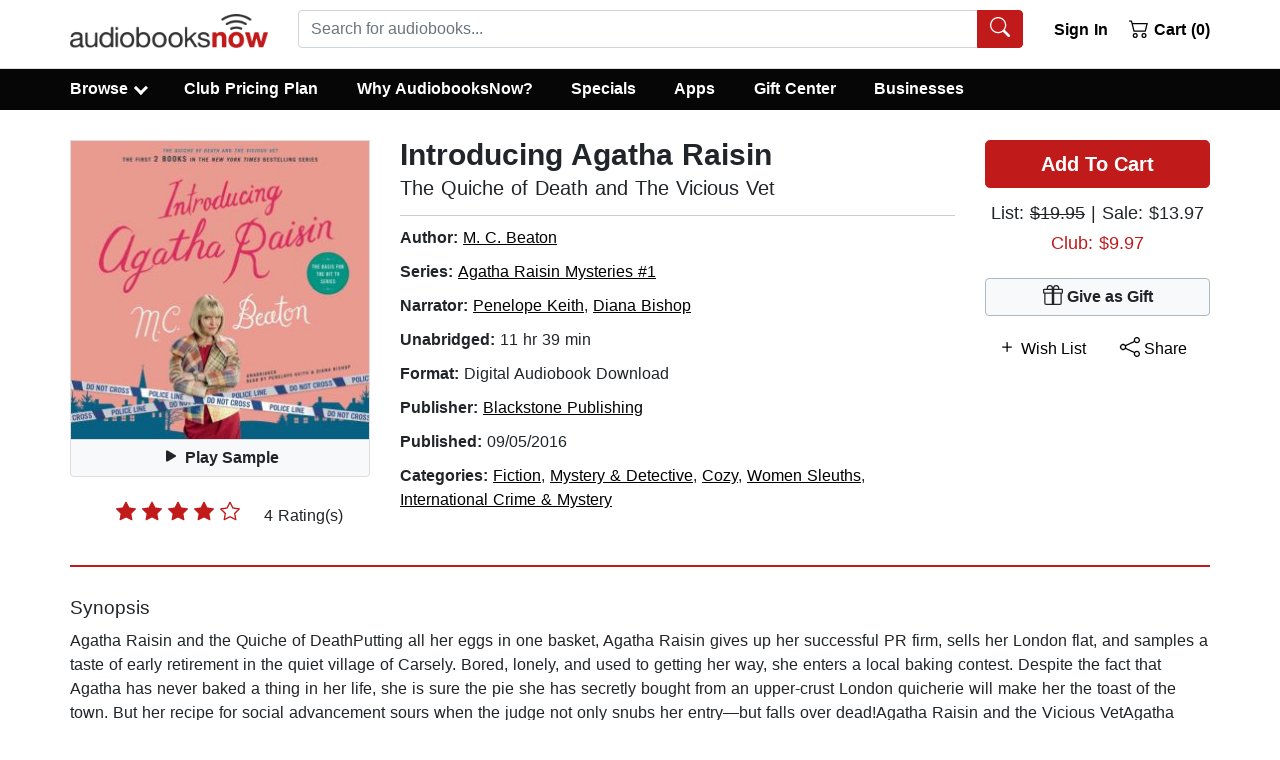

--- FILE ---
content_type: text/html; charset=utf-8
request_url: https://static.audiobooksnow.com/audiobook/introducing-agatha-raisin/1421155/
body_size: 43987
content:
<!doctype html>
<html data-n-head-ssr lang="en" data-n-head="%7B%22lang%22:%7B%22ssr%22:%22en%22%7D%7D">
  <head >
    <title>Introducing Agatha Raisin - Audiobook Download | Listen Now!</title><meta data-n-head="ssr" charset="utf-8"><meta data-n-head="ssr" name="viewport" content="width=device-width, initial-scale=1"><meta data-n-head="ssr" rel="preload" href="https://static.audiobooksnow.com/images/audiobooks-now-logo.png" as="image"><meta data-n-head="ssr" data-hid="description" name="description" content="Download or stream Introducing Agatha Raisin: The Quiche of Death and The... by M. C. Beaton. Get 50% off this audiobook at the AudiobooksNow online audio book store and download or stream it right to your computer, smartphone or tablet."><meta data-n-head="ssr" data-hid="og:title" property="og:title" content="Introducing Agatha Raisin: The Quiche of Death and The... Audiobook"><meta data-n-head="ssr" data-hid="og:image" property="og:image" content="https://static.audiobooksnow.com/jackets/large/8/3/8/9781504795838.jpg"><meta data-n-head="ssr" data-hid="og:type" property="og:type" content="website"><meta data-n-head="ssr" data-hid="og:url" property="og:url" content="https://www.audiobooksnow.com/audiobook/introducing-agatha-raisin/1421155/"><meta data-n-head="ssr" rel="preload" href="https://static.audiobooksnow.com/jackets/large/8/3/8/9781504795838.jpg" as="image"><base href="/"><link data-n-head="ssr" rel="apple-touch-icon" sizes="57x57" href="https://static.audiobooksnow.com/apple-icon-57x57.png"><link data-n-head="ssr" rel="apple-touch-icon" sizes="60x60" href="https://static.audiobooksnow.com/apple-icon-60x60.png"><link data-n-head="ssr" rel="apple-touch-icon" sizes="72x72" href="https://static.audiobooksnow.com/apple-icon-72x72.png"><link data-n-head="ssr" rel="apple-touch-icon" sizes="76x76" href="https://static.audiobooksnow.com/apple-icon-76x76.png"><link data-n-head="ssr" rel="apple-touch-icon" sizes="114x114" href="https://static.audiobooksnow.com/apple-icon-114x114.png"><link data-n-head="ssr" rel="apple-touch-icon" sizes="120x120" href="https://static.audiobooksnow.com/apple-icon-120x120.png"><link data-n-head="ssr" rel="apple-touch-icon" sizes="144x144" href="https://static.audiobooksnow.com/apple-icon-144x144.png"><link data-n-head="ssr" rel="apple-touch-icon" sizes="152x152" href="https://static.audiobooksnow.com/apple-icon-152x152.png"><link data-n-head="ssr" rel="apple-touch-icon" sizes="180x180" href="https://static.audiobooksnow.com/apple-icon-180x180.png"><link data-n-head="ssr" rel="icon" type="image/png" sizes="192x192" href="https://static.audiobooksnow.com/android-icon-192x192.png"><link data-n-head="ssr" rel="icon" type="image/png" sizes="32x32" href="https://static.audiobooksnow.com/favicon-32x32.png"><link data-n-head="ssr" rel="icon" type="image/png" sizes="96x96" href="https://static.audiobooksnow.com/favicon-96x96.png"><link data-n-head="ssr" rel="icon" type="image/png" sizes="16x16" href="https://static.audiobooksnow.com/favicon-16x16.png"><link data-n-head="ssr" rel="preconnect" href="https://www.googletagmanager.com" crossorigin="true"><link data-n-head="ssr" rel="preconnect" href="https://www.google-analytics.com" crossorigin="true"><link data-n-head="ssr" rel="preconnect" href="https://static.audiobooksnow.com"><link data-n-head="ssr" rel="canonical" href="https://www.audiobooksnow.com/audiobook/introducing-agatha-raisin/1421155/"><script data-n-head="ssr" data-hid="gtm-script">window['dataLayer']=[];if(!window._gtm_init){window._gtm_init=1;(function(w,n,d,m,e,p){w[d]=(w[d]==1||n[d]=='yes'||n[d]==1||n[m]==1||(w[e]&&w[e][p]&&w[e][p]()))?1:0})(window,navigator,'doNotTrack','msDoNotTrack','external','msTrackingProtectionEnabled');(function(w,d,s,l,x,y){w[x]={};w._gtm_inject=function(i){if(w.doNotTrack||w[x][i])return;w[x][i]=1;w[l]=w[l]||[];w[l].push({'gtm.start':new Date().getTime(),event:'gtm.js'});var f=d.getElementsByTagName(s)[0],j=d.createElement(s);j.defer=true;j.src='https://www.googletagmanager.com/gtm.js?id='+i;f.parentNode.insertBefore(j,f);}})(window,document,'script','dataLayer','_gtm_ids','_gtm_inject')};["GTM-KZSMTXN"].forEach(function(i){window._gtm_inject(i)})</script><style data-vue-ssr-id="b783a6e0:0 4c4cbf9c:0 35208a3d:0 7cc1ec3b:0 2669f4ee:0 42ba674a:0">*,:after,:before{box-sizing:border-box}html{font-family:sans-serif;line-height:1.15;-webkit-tap-highlight-color:rgba(0,0,0,0)}article,aside,figcaption,figure,footer,header,hgroup,main,nav,section{display:block}body{margin:0;font-family:-apple-system,BlinkMacSystemFont,"Segoe UI",Roboto,"Helvetica Neue",Arial,"Noto Sans","Liberation Sans",sans-serif,"Apple Color Emoji","Segoe UI Emoji","Segoe UI Symbol","Noto Color Emoji";font-size:1rem;font-weight:400;line-height:1.5;color:#212529;text-align:left;background-color:#fff}[tabindex="-1"]:focus:not(.focus-visible),[tabindex="-1"]:focus:not(:focus-visible){outline:0!important}hr{box-sizing:content-box;height:0;overflow:visible}h1,h2,h3,h4,h5,h6{margin-top:0;margin-bottom:.625rem}p{margin-top:0;margin-bottom:1rem}abbr[data-original-title],abbr[title]{text-decoration:underline;-webkit-text-decoration:underline dotted;text-decoration:underline dotted;cursor:help;border-bottom:0;-webkit-text-decoration-skip-ink:none;text-decoration-skip-ink:none}address{font-style:normal;line-height:inherit}address,dl,ol,ul{margin-bottom:1rem}dl,ol,ul{margin-top:0}ol ol,ol ul,ul ol,ul ul{margin-bottom:0}dt{font-weight:700}dd{margin-bottom:.5rem;margin-left:0}blockquote{margin:0 0 1rem}b,strong{font-weight:bolder}small{font-size:80%}sub,sup{position:relative;font-size:75%;line-height:0;vertical-align:baseline}sub{bottom:-.25em}sup{top:-.5em}a{color:#000;text-decoration:underline;background-color:transparent}a:hover{color:#c11a1a;text-decoration:none}a:not([href]):not([class]),a:not([href]):not([class]):hover{color:inherit;text-decoration:none}code,kbd,pre,samp{font-family:SFMono-Regular,Menlo,Monaco,Consolas,"Liberation Mono","Courier New",monospace;font-size:1em}pre{margin-top:0;margin-bottom:1rem;overflow:auto;-ms-overflow-style:scrollbar}figure{margin:0 0 1rem}img{border-style:none}img,svg{vertical-align:middle}svg{overflow:hidden}table{border-collapse:collapse}caption{padding-top:.75rem;padding-bottom:.75rem;color:#6c757d;text-align:left;caption-side:bottom}th{text-align:inherit;text-align:-webkit-match-parent}label{display:inline-block;margin-bottom:.5rem}button{border-radius:0}button:focus:not(.focus-visible),button:focus:not(:focus-visible){outline:0}button,input,optgroup,select,textarea{margin:0;font-family:inherit;font-size:inherit;line-height:inherit}button,input{overflow:visible}button,select{text-transform:none}[role=button]{cursor:pointer}select{word-wrap:normal}[type=button],[type=reset],[type=submit],button{-webkit-appearance:button}[type=button]:not(:disabled),[type=reset]:not(:disabled),[type=submit]:not(:disabled),button:not(:disabled){cursor:pointer}[type=button]::-moz-focus-inner,[type=reset]::-moz-focus-inner,[type=submit]::-moz-focus-inner,button::-moz-focus-inner{padding:0;border-style:none}input[type=checkbox],input[type=radio]{box-sizing:border-box;padding:0}textarea{overflow:auto;resize:vertical}fieldset{min-width:0;padding:0;margin:0;border:0}legend{display:block;width:100%;max-width:100%;padding:0;margin-bottom:.5rem;font-size:1.5rem;line-height:inherit;color:inherit;white-space:normal}progress{vertical-align:baseline}[type=number]::-webkit-inner-spin-button,[type=number]::-webkit-outer-spin-button{height:auto}[type=search]{outline-offset:-2px;-webkit-appearance:none}[type=search]::-webkit-search-decoration{-webkit-appearance:none}::-webkit-file-upload-button{font:inherit;-webkit-appearance:button}output{display:inline-block}summary{display:list-item;cursor:pointer}template{display:none}[hidden]{display:none!important}.h1,.h2,.h3,.h4,.h5,.h6,h1,h2,h3,h4,h5,h6{margin-bottom:.625rem;font-weight:500;line-height:1.2}.h1,h1{font-size:1.5rem}.h2,.h3,h2,h3{font-size:1.1875rem}.h4,h4{font-size:1.0625rem}.h5,h5{font-size:1.25rem}.h6,h6{font-size:1rem}.lead{font-size:1.25rem;font-weight:300}.display-1{font-size:6rem}.display-1,.display-2{font-weight:300;line-height:1.2}.display-2{font-size:5.5rem}.display-3{font-size:4.5rem}.display-3,.display-4{font-weight:300;line-height:1.2}.display-4{font-size:3.5rem}hr{margin-top:1.25rem;margin-bottom:1.25rem;border:0;border-top:1px solid rgba(0,0,0,.1)}.small,small{font-size:.875em}.mark,mark{padding:.2em;background-color:#fcf8e3}.list-inline,.list-unstyled{padding-left:0;list-style:none}.list-inline-item{display:inline-block}.list-inline-item:not(:last-child){margin-right:.5rem}.initialism{font-size:90%;text-transform:uppercase}.blockquote{margin-bottom:1.25rem;font-size:1.25rem}.blockquote-footer{display:block;font-size:.875em;color:#6c757d}.blockquote-footer:before{content:"— "}.img-fluid,.img-thumbnail{max-width:100%;height:auto}.img-thumbnail{padding:.25rem;background-color:#fff;border:1px solid #dee2e6;border-radius:.25rem}.figure{display:inline-block}.figure-img{margin-bottom:.625rem;line-height:1}.figure-caption{font-size:90%;color:#6c757d}.custom-control{position:relative;z-index:1;display:block;min-height:1.5rem;padding-left:1.5rem;print-color-adjust:exact}.custom-control-inline{display:inline-flex;margin-right:1rem}.custom-control-input{position:absolute;left:0;z-index:-1;width:1rem;height:1.25rem;opacity:0}.custom-control-input:checked~.custom-control-label:before{border-color:#007bff;background-color:#007bff}.custom-control-input:focus~.custom-control-label:before{box-shadow:0 0 0 0 transparent}.custom-control-input:focus:not(:checked)~.custom-control-label:before{border-color:#80bdff}.custom-control-input:not(:disabled):active~.custom-control-label:before{color:#fff;background-color:#b3d7ff;border-color:#b3d7ff}.custom-control-input:disabled~.custom-control-label,.custom-control-input[disabled]~.custom-control-label{color:#6c757d}.custom-control-input:disabled~.custom-control-label:before,.custom-control-input[disabled]~.custom-control-label:before{background-color:#e9ecef}.custom-control-label{position:relative;margin-bottom:0;vertical-align:top}.custom-control-label:before{pointer-events:none;background-color:#fff;border:1px solid #adb5bd}.custom-control-label:after,.custom-control-label:before{position:absolute;top:.25rem;left:-1.5rem;display:block;width:1rem;height:1rem;content:""}.custom-control-label:after{background:50%/50% 50% no-repeat}.custom-checkbox .custom-control-label:before{border-radius:.25rem}.custom-checkbox .custom-control-input:checked~.custom-control-label:after{background-image:url("data:image/svg+xml;charset=utf-8,%3Csvg xmlns='http://www.w3.org/2000/svg' width='8' height='8'%3E%3Cpath fill='%23fff' d='M6.564.75l-3.59 3.612-1.538-1.55L0 4.26l2.974 2.99L8 2.193z'/%3E%3C/svg%3E")}.custom-checkbox .custom-control-input:indeterminate~.custom-control-label:before{border-color:#007bff;background-color:#007bff}.custom-checkbox .custom-control-input:indeterminate~.custom-control-label:after{background-image:url("data:image/svg+xml;charset=utf-8,%3Csvg xmlns='http://www.w3.org/2000/svg' width='4' height='4'%3E%3Cpath stroke='%23fff' d='M0 2h4'/%3E%3C/svg%3E")}.custom-checkbox .custom-control-input:disabled:checked~.custom-control-label:before{background-color:rgba(0,123,255,.5)}.custom-checkbox .custom-control-input:disabled:indeterminate~.custom-control-label:before{background-color:rgba(0,123,255,.5)}.custom-radio .custom-control-label:before{border-radius:50%}.custom-radio .custom-control-input:checked~.custom-control-label:after{background-image:url("data:image/svg+xml;charset=utf-8,%3Csvg xmlns='http://www.w3.org/2000/svg' width='12' height='12' viewBox='-4 -4 8 8'%3E%3Ccircle r='3' fill='%23fff'/%3E%3C/svg%3E")}.custom-radio .custom-control-input:disabled:checked~.custom-control-label:before{background-color:rgba(0,123,255,.5)}.custom-switch{padding-left:2.25rem}.custom-switch .custom-control-label:before{left:-2.25rem;width:1.75rem;pointer-events:all;border-radius:.5rem}.custom-switch .custom-control-label:after{top:calc(.25rem + 2px);left:calc(-2.25rem + 2px);width:calc(1rem - 4px);height:calc(1rem - 4px);background-color:#adb5bd;border-radius:.5rem;transition:transform .15s ease-in-out,background-color .15s ease-in-out,border-color .15s ease-in-out,box-shadow .15s ease-in-out}@media(prefers-reduced-motion:reduce){.custom-switch .custom-control-label:after{transition:none}}.custom-switch .custom-control-input:checked~.custom-control-label:after{background-color:#fff;transform:translateX(.75rem)}.custom-switch .custom-control-input:disabled:checked~.custom-control-label:before{background-color:rgba(0,123,255,.5)}.custom-select{display:inline-block;width:100%;height:calc(1.5em + .75rem + 2px);padding:.375rem 1.75rem .375rem .75rem;font-size:1rem;font-weight:400;line-height:1.5;color:#495057;vertical-align:middle;background:#fff url("data:image/svg+xml;charset=utf-8,%3Csvg xmlns='http://www.w3.org/2000/svg' width='4' height='5'%3E%3Cpath fill='%23343a40' d='M2 0L0 2h4zm0 5L0 3h4z'/%3E%3C/svg%3E") right .75rem center/8px 10px no-repeat;border:1px solid #ced4da;border-radius:.25rem;-webkit-appearance:none;-moz-appearance:none;appearance:none}.custom-select:focus{border-color:#80bdff;outline:0;box-shadow:0 0 0 0 transparent}.custom-select:focus::-ms-value{color:#495057;background-color:#fff}.custom-select[multiple],.custom-select[size]:not([size="1"]){height:auto;padding-right:.75rem;background-image:none}.custom-select:disabled{color:#6c757d;background-color:#e9ecef}.custom-select::-ms-expand{display:none}.custom-select:-moz-focusring{color:transparent;text-shadow:0 0 0 #495057}.custom-select-sm{height:calc(1.5em + .5rem + 2px);padding-top:.25rem;padding-bottom:.25rem;padding-left:.5rem;font-size:.875rem}.custom-select-lg{height:calc(1.5em + 1rem + 2px);padding-top:.5rem;padding-bottom:.5rem;padding-left:1rem;font-size:1.25rem}.custom-file{display:inline-block;margin-bottom:0}.custom-file,.custom-file-input{position:relative;width:100%;height:calc(1.5em + .75rem + 2px)}.custom-file-input{z-index:2;margin:0;overflow:hidden;opacity:0}.custom-file-input:focus~.custom-file-label{border-color:#80bdff;box-shadow:0 0 0 0 transparent}.custom-file-input:disabled~.custom-file-label,.custom-file-input[disabled]~.custom-file-label{background-color:#e9ecef}.custom-file-input:lang(en)~.custom-file-label:after{content:"Browse"}.custom-file-input~.custom-file-label[data-browse]:after{content:attr(data-browse)}.custom-file-label{left:0;z-index:1;height:calc(1.5em + .75rem + 2px);overflow:hidden;font-weight:400;background-color:#fff;border:1px solid #ced4da;border-radius:.25rem}.custom-file-label,.custom-file-label:after{position:absolute;top:0;right:0;padding:.375rem .75rem;line-height:1.5;color:#495057}.custom-file-label:after{bottom:0;z-index:3;display:block;height:calc(1.5em + .75rem);content:"Browse";background-color:#e9ecef;border-left:inherit;border-radius:0 .25rem .25rem 0}.custom-range{width:100%;height:1rem;padding:0;background-color:transparent;-webkit-appearance:none;-moz-appearance:none;appearance:none}.custom-range:focus{outline:0}.custom-range:focus::-webkit-slider-thumb{box-shadow:0 0 0 1px #fff,0 0 0 0 transparent}.custom-range:focus::-moz-range-thumb{box-shadow:0 0 0 1px #fff,0 0 0 0 transparent}.custom-range:focus::-ms-thumb{box-shadow:0 0 0 1px #fff,0 0 0 0 transparent}.custom-range::-moz-focus-outer{border:0}.custom-range::-webkit-slider-thumb{width:1rem;height:1rem;margin-top:-.25rem;background-color:#007bff;border:0;border-radius:1rem;-webkit-transition:background-color .15s ease-in-out,border-color .15s ease-in-out,box-shadow .15s ease-in-out;transition:background-color .15s ease-in-out,border-color .15s ease-in-out,box-shadow .15s ease-in-out;-webkit-appearance:none;appearance:none}@media(prefers-reduced-motion:reduce){.custom-range::-webkit-slider-thumb{-webkit-transition:none;transition:none}}.custom-range::-webkit-slider-thumb:active{background-color:#b3d7ff}.custom-range::-webkit-slider-runnable-track{width:100%;height:.5rem;color:transparent;cursor:pointer;background-color:#dee2e6;border-color:transparent;border-radius:1rem}.custom-range::-moz-range-thumb{width:1rem;height:1rem;background-color:#007bff;border:0;border-radius:1rem;-moz-transition:background-color .15s ease-in-out,border-color .15s ease-in-out,box-shadow .15s ease-in-out;transition:background-color .15s ease-in-out,border-color .15s ease-in-out,box-shadow .15s ease-in-out;-moz-appearance:none;appearance:none}@media(prefers-reduced-motion:reduce){.custom-range::-moz-range-thumb{-moz-transition:none;transition:none}}.custom-range::-moz-range-thumb:active{background-color:#b3d7ff}.custom-range::-moz-range-track{width:100%;height:.5rem;color:transparent;cursor:pointer;background-color:#dee2e6;border-color:transparent;border-radius:1rem}.custom-range::-ms-thumb{width:1rem;height:1rem;margin-top:0;margin-right:0;margin-left:0;background-color:#007bff;border:0;border-radius:1rem;-ms-transition:background-color .15s ease-in-out,border-color .15s ease-in-out,box-shadow .15s ease-in-out;transition:background-color .15s ease-in-out,border-color .15s ease-in-out,box-shadow .15s ease-in-out;appearance:none}@media(prefers-reduced-motion:reduce){.custom-range::-ms-thumb{-ms-transition:none;transition:none}}.custom-range::-ms-thumb:active{background-color:#b3d7ff}.custom-range::-ms-track{width:100%;height:.5rem;color:transparent;cursor:pointer;background-color:transparent;border-color:transparent;border-width:.5rem}.custom-range::-ms-fill-lower,.custom-range::-ms-fill-upper{background-color:#dee2e6;border-radius:1rem}.custom-range::-ms-fill-upper{margin-right:15px}.custom-range:disabled::-webkit-slider-thumb{background-color:#adb5bd}.custom-range:disabled::-webkit-slider-runnable-track{cursor:default}.custom-range:disabled::-moz-range-thumb{background-color:#adb5bd}.custom-range:disabled::-moz-range-track{cursor:default}.custom-range:disabled::-ms-thumb{background-color:#adb5bd}.custom-control-label:before,.custom-file-label,.custom-select{transition:background-color .15s ease-in-out,border-color .15s ease-in-out,box-shadow .15s ease-in-out}@media(prefers-reduced-motion:reduce){.custom-control-label:before,.custom-file-label,.custom-select{transition:none}}.breadcrumb{display:flex;flex-wrap:wrap;padding:.75rem 1rem;margin-bottom:1rem;list-style:none;background-color:#e9ecef;border-radius:.25rem}.breadcrumb-item+.breadcrumb-item{padding-left:.5rem}.breadcrumb-item+.breadcrumb-item:before{float:left;padding-right:.5rem;color:#6c757d;content:"/"}.breadcrumb-item+.breadcrumb-item:hover:before{text-decoration:underline;text-decoration:none}.breadcrumb-item.active{color:#6c757d}.alert{position:relative;padding:.75rem 1.25rem;margin-bottom:1rem;border:1px solid transparent;border-radius:.25rem}.alert-heading{color:inherit}.alert-link{font-weight:700}.alert-dismissible{padding-right:4rem}.alert-dismissible .close{position:absolute;top:0;right:0;z-index:2;padding:.75rem 1.25rem;color:inherit}.alert-primary{color:#004085;background-color:#cce5ff;border-color:#b8daff}.alert-primary hr{border-top-color:#9fcdff}.alert-primary .alert-link{color:#002752}.alert-secondary{color:#383d41;background-color:#e2e3e5;border-color:#d6d8db}.alert-secondary hr{border-top-color:#c8cbcf}.alert-secondary .alert-link{color:#202326}.alert-success{color:#134320;background-color:#d3e6d8;border-color:#c2dcc9}.alert-success hr{border-top-color:#b2d3bb}.alert-success .alert-link{color:#081b0d}.alert-info{color:#0c5460;background-color:#d1ecf1;border-color:#bee5eb}.alert-info hr{border-top-color:#abdde5}.alert-info .alert-link{color:#062c33}.alert-warning{color:#856404;background-color:#fff3cd;border-color:#ffeeba}.alert-warning hr{border-top-color:#ffe8a1}.alert-warning .alert-link{color:#533f03}.alert-danger{color:#640e0e;background-color:#f3d1d1;border-color:#eebfbf}.alert-danger hr{border-top-color:#e9abab}.alert-danger .alert-link{color:#370808}.alert-light{color:#818182;background-color:#fefefe;border-color:#fdfdfe}.alert-light hr{border-top-color:#ececf6}.alert-light .alert-link{color:#686868}.alert-dark{color:#030303;background-color:#cdcdcd;border-color:#b9b9b9}.alert-dark hr{border-top-color:#acacac}.alert-dark .alert-link{color:#000}.badge{display:inline-block;padding:.25em .4em;font-size:75%;font-weight:700;line-height:1;text-align:center;white-space:nowrap;vertical-align:baseline;border-radius:.25rem;transition:color .15s ease-in-out,background-color .15s ease-in-out,border-color .15s ease-in-out,box-shadow .15s ease-in-out}@media(prefers-reduced-motion:reduce){.badge{transition:none}}a.badge:focus,a.badge:hover{text-decoration:none}.badge:empty{display:none}.btn .badge{position:relative;top:-1px}.badge-pill{padding-right:.6em;padding-left:.6em;border-radius:10rem}.badge-primary{color:#fff;background-color:#007bff}a.badge-primary:focus,a.badge-primary:hover{color:#fff;background-color:#0062cc}a.badge-primary.focus,a.badge-primary:focus{outline:0;box-shadow:0 0 0 0 rgba(0,123,255,.5)}.badge-secondary{color:#fff;background-color:#6c757d}a.badge-secondary:focus,a.badge-secondary:hover{color:#fff;background-color:#545b62}a.badge-secondary.focus,a.badge-secondary:focus{outline:0;box-shadow:0 0 0 0 rgba(108,117,125,.5)}.badge-success{color:#fff;background-color:#25813e}a.badge-success:focus,a.badge-success:hover{color:#fff;background-color:#1a592b}a.badge-success.focus,a.badge-success:focus{outline:0;box-shadow:0 0 0 0 rgba(37,129,62,.5)}.badge-info{color:#fff;background-color:#17a2b8}a.badge-info:focus,a.badge-info:hover{color:#fff;background-color:#117a8b}a.badge-info.focus,a.badge-info:focus{outline:0;box-shadow:0 0 0 0 rgba(23,162,184,.5)}.badge-warning{color:#212529;background-color:#ffc107}a.badge-warning:focus,a.badge-warning:hover{color:#212529;background-color:#d39e00}a.badge-warning.focus,a.badge-warning:focus{outline:0;box-shadow:0 0 0 0 rgba(255,193,7,.5)}.badge-danger{color:#fff;background-color:#c11a1a}a.badge-danger:focus,a.badge-danger:hover{color:#fff;background-color:#941414}a.badge-danger.focus,a.badge-danger:focus{outline:0;box-shadow:0 0 0 0 rgba(193,26,26,.5)}.badge-light{color:#212529;background-color:#f8f9fa}a.badge-light:focus,a.badge-light:hover{color:#212529;background-color:#dae0e5}a.badge-light.focus,a.badge-light:focus{outline:0;box-shadow:0 0 0 0 rgba(248,249,250,.5)}.badge-dark{color:#fff;background-color:#060606}a.badge-dark:focus,a.badge-dark:hover{color:#fff;background-color:#000}a.badge-dark.focus,a.badge-dark:focus{outline:0;box-shadow:0 0 0 0 rgba(6,6,6,.5)}@keyframes spinner-border{to{transform:rotate(1turn)}}.spinner-border{display:inline-block;width:2rem;height:2rem;vertical-align:-.125em;border:.25em solid;border-right:.25em solid transparent;border-radius:50%;animation:spinner-border .75s linear infinite}.spinner-border-sm{width:1rem;height:1rem;border-width:.2em}@keyframes spinner-grow{0%{transform:scale(0)}50%{opacity:1;transform:none}}.spinner-grow{display:inline-block;width:2rem;height:2rem;vertical-align:-.125em;background-color:currentcolor;border-radius:50%;opacity:0;animation:spinner-grow .75s linear infinite}.spinner-grow-sm{width:1rem;height:1rem}@media(prefers-reduced-motion:reduce){.spinner-border,.spinner-grow{animation-duration:1.5s}}.container,.container-fluid,.container-lg,.container-md,.container-sm,.container-xl{width:100%;padding-right:15px;padding-left:15px;margin-right:auto;margin-left:auto}@media(min-width:576px){.container,.container-sm{max-width:540px}}@media(min-width:768px){.container,.container-md,.container-sm{max-width:720px}}@media(min-width:992px){.container,.container-lg,.container-md,.container-sm{max-width:960px}}@media(min-width:1200px){.container,.container-lg,.container-md,.container-sm,.container-xl{max-width:1170px}}.row{display:flex;flex-wrap:wrap;margin-right:-15px;margin-left:-15px}.no-gutters{margin-right:0;margin-left:0}.no-gutters>.col,.no-gutters>[class*=col-]{padding-right:0;padding-left:0}.col,.col-1,.col-2,.col-3,.col-4,.col-5,.col-6,.col-7,.col-8,.col-9,.col-10,.col-11,.col-12,.col-auto,.col-lg,.col-lg-1,.col-lg-2,.col-lg-3,.col-lg-4,.col-lg-5,.col-lg-6,.col-lg-7,.col-lg-8,.col-lg-9,.col-lg-10,.col-lg-11,.col-lg-12,.col-lg-auto,.col-md,.col-md-1,.col-md-2,.col-md-3,.col-md-4,.col-md-5,.col-md-6,.col-md-7,.col-md-8,.col-md-9,.col-md-10,.col-md-11,.col-md-12,.col-md-auto,.col-sm,.col-sm-1,.col-sm-2,.col-sm-3,.col-sm-4,.col-sm-5,.col-sm-6,.col-sm-7,.col-sm-8,.col-sm-9,.col-sm-10,.col-sm-11,.col-sm-12,.col-sm-auto,.col-xl,.col-xl-1,.col-xl-2,.col-xl-3,.col-xl-4,.col-xl-5,.col-xl-6,.col-xl-7,.col-xl-8,.col-xl-9,.col-xl-10,.col-xl-11,.col-xl-12,.col-xl-auto{position:relative;width:100%;padding-right:15px;padding-left:15px}.col{flex-basis:0;flex-grow:1;max-width:100%}.row-cols-1>*{flex:0 0 100%;max-width:100%}.row-cols-2>*{flex:0 0 50%;max-width:50%}.row-cols-3>*{flex:0 0 33.3333333333%;max-width:33.3333333333%}.row-cols-4>*{flex:0 0 25%;max-width:25%}.row-cols-5>*{flex:0 0 20%;max-width:20%}.row-cols-6>*{flex:0 0 16.6666666667%;max-width:16.6666666667%}.col-auto{flex:0 0 auto;width:auto;max-width:100%}.col-1{flex:0 0 8.33333333%;max-width:8.33333333%}.col-2{flex:0 0 16.66666667%;max-width:16.66666667%}.col-3{flex:0 0 25%;max-width:25%}.col-4{flex:0 0 33.33333333%;max-width:33.33333333%}.col-5{flex:0 0 41.66666667%;max-width:41.66666667%}.col-6{flex:0 0 50%;max-width:50%}.col-7{flex:0 0 58.33333333%;max-width:58.33333333%}.col-8{flex:0 0 66.66666667%;max-width:66.66666667%}.col-9{flex:0 0 75%;max-width:75%}.col-10{flex:0 0 83.33333333%;max-width:83.33333333%}.col-11{flex:0 0 91.66666667%;max-width:91.66666667%}.col-12{flex:0 0 100%;max-width:100%}.order-first{order:-1}.order-last{order:13}.order-0{order:0}.order-1{order:1}.order-2{order:2}.order-3{order:3}.order-4{order:4}.order-5{order:5}.order-6{order:6}.order-7{order:7}.order-8{order:8}.order-9{order:9}.order-10{order:10}.order-11{order:11}.order-12{order:12}.offset-1{margin-left:8.33333333%}.offset-2{margin-left:16.66666667%}.offset-3{margin-left:25%}.offset-4{margin-left:33.33333333%}.offset-5{margin-left:41.66666667%}.offset-6{margin-left:50%}.offset-7{margin-left:58.33333333%}.offset-8{margin-left:66.66666667%}.offset-9{margin-left:75%}.offset-10{margin-left:83.33333333%}.offset-11{margin-left:91.66666667%}@media(min-width:576px){.col-sm{flex-basis:0;flex-grow:1;max-width:100%}.row-cols-sm-1>*{flex:0 0 100%;max-width:100%}.row-cols-sm-2>*{flex:0 0 50%;max-width:50%}.row-cols-sm-3>*{flex:0 0 33.3333333333%;max-width:33.3333333333%}.row-cols-sm-4>*{flex:0 0 25%;max-width:25%}.row-cols-sm-5>*{flex:0 0 20%;max-width:20%}.row-cols-sm-6>*{flex:0 0 16.6666666667%;max-width:16.6666666667%}.col-sm-auto{flex:0 0 auto;width:auto;max-width:100%}.col-sm-1{flex:0 0 8.33333333%;max-width:8.33333333%}.col-sm-2{flex:0 0 16.66666667%;max-width:16.66666667%}.col-sm-3{flex:0 0 25%;max-width:25%}.col-sm-4{flex:0 0 33.33333333%;max-width:33.33333333%}.col-sm-5{flex:0 0 41.66666667%;max-width:41.66666667%}.col-sm-6{flex:0 0 50%;max-width:50%}.col-sm-7{flex:0 0 58.33333333%;max-width:58.33333333%}.col-sm-8{flex:0 0 66.66666667%;max-width:66.66666667%}.col-sm-9{flex:0 0 75%;max-width:75%}.col-sm-10{flex:0 0 83.33333333%;max-width:83.33333333%}.col-sm-11{flex:0 0 91.66666667%;max-width:91.66666667%}.col-sm-12{flex:0 0 100%;max-width:100%}.order-sm-first{order:-1}.order-sm-last{order:13}.order-sm-0{order:0}.order-sm-1{order:1}.order-sm-2{order:2}.order-sm-3{order:3}.order-sm-4{order:4}.order-sm-5{order:5}.order-sm-6{order:6}.order-sm-7{order:7}.order-sm-8{order:8}.order-sm-9{order:9}.order-sm-10{order:10}.order-sm-11{order:11}.order-sm-12{order:12}.offset-sm-0{margin-left:0}.offset-sm-1{margin-left:8.33333333%}.offset-sm-2{margin-left:16.66666667%}.offset-sm-3{margin-left:25%}.offset-sm-4{margin-left:33.33333333%}.offset-sm-5{margin-left:41.66666667%}.offset-sm-6{margin-left:50%}.offset-sm-7{margin-left:58.33333333%}.offset-sm-8{margin-left:66.66666667%}.offset-sm-9{margin-left:75%}.offset-sm-10{margin-left:83.33333333%}.offset-sm-11{margin-left:91.66666667%}}@media(min-width:768px){.col-md{flex-basis:0;flex-grow:1;max-width:100%}.row-cols-md-1>*{flex:0 0 100%;max-width:100%}.row-cols-md-2>*{flex:0 0 50%;max-width:50%}.row-cols-md-3>*{flex:0 0 33.3333333333%;max-width:33.3333333333%}.row-cols-md-4>*{flex:0 0 25%;max-width:25%}.row-cols-md-5>*{flex:0 0 20%;max-width:20%}.row-cols-md-6>*{flex:0 0 16.6666666667%;max-width:16.6666666667%}.col-md-auto{flex:0 0 auto;width:auto;max-width:100%}.col-md-1{flex:0 0 8.33333333%;max-width:8.33333333%}.col-md-2{flex:0 0 16.66666667%;max-width:16.66666667%}.col-md-3{flex:0 0 25%;max-width:25%}.col-md-4{flex:0 0 33.33333333%;max-width:33.33333333%}.col-md-5{flex:0 0 41.66666667%;max-width:41.66666667%}.col-md-6{flex:0 0 50%;max-width:50%}.col-md-7{flex:0 0 58.33333333%;max-width:58.33333333%}.col-md-8{flex:0 0 66.66666667%;max-width:66.66666667%}.col-md-9{flex:0 0 75%;max-width:75%}.col-md-10{flex:0 0 83.33333333%;max-width:83.33333333%}.col-md-11{flex:0 0 91.66666667%;max-width:91.66666667%}.col-md-12{flex:0 0 100%;max-width:100%}.order-md-first{order:-1}.order-md-last{order:13}.order-md-0{order:0}.order-md-1{order:1}.order-md-2{order:2}.order-md-3{order:3}.order-md-4{order:4}.order-md-5{order:5}.order-md-6{order:6}.order-md-7{order:7}.order-md-8{order:8}.order-md-9{order:9}.order-md-10{order:10}.order-md-11{order:11}.order-md-12{order:12}.offset-md-0{margin-left:0}.offset-md-1{margin-left:8.33333333%}.offset-md-2{margin-left:16.66666667%}.offset-md-3{margin-left:25%}.offset-md-4{margin-left:33.33333333%}.offset-md-5{margin-left:41.66666667%}.offset-md-6{margin-left:50%}.offset-md-7{margin-left:58.33333333%}.offset-md-8{margin-left:66.66666667%}.offset-md-9{margin-left:75%}.offset-md-10{margin-left:83.33333333%}.offset-md-11{margin-left:91.66666667%}}@media(min-width:992px){.col-lg{flex-basis:0;flex-grow:1;max-width:100%}.row-cols-lg-1>*{flex:0 0 100%;max-width:100%}.row-cols-lg-2>*{flex:0 0 50%;max-width:50%}.row-cols-lg-3>*{flex:0 0 33.3333333333%;max-width:33.3333333333%}.row-cols-lg-4>*{flex:0 0 25%;max-width:25%}.row-cols-lg-5>*{flex:0 0 20%;max-width:20%}.row-cols-lg-6>*{flex:0 0 16.6666666667%;max-width:16.6666666667%}.col-lg-auto{flex:0 0 auto;width:auto;max-width:100%}.col-lg-1{flex:0 0 8.33333333%;max-width:8.33333333%}.col-lg-2{flex:0 0 16.66666667%;max-width:16.66666667%}.col-lg-3{flex:0 0 25%;max-width:25%}.col-lg-4{flex:0 0 33.33333333%;max-width:33.33333333%}.col-lg-5{flex:0 0 41.66666667%;max-width:41.66666667%}.col-lg-6{flex:0 0 50%;max-width:50%}.col-lg-7{flex:0 0 58.33333333%;max-width:58.33333333%}.col-lg-8{flex:0 0 66.66666667%;max-width:66.66666667%}.col-lg-9{flex:0 0 75%;max-width:75%}.col-lg-10{flex:0 0 83.33333333%;max-width:83.33333333%}.col-lg-11{flex:0 0 91.66666667%;max-width:91.66666667%}.col-lg-12{flex:0 0 100%;max-width:100%}.order-lg-first{order:-1}.order-lg-last{order:13}.order-lg-0{order:0}.order-lg-1{order:1}.order-lg-2{order:2}.order-lg-3{order:3}.order-lg-4{order:4}.order-lg-5{order:5}.order-lg-6{order:6}.order-lg-7{order:7}.order-lg-8{order:8}.order-lg-9{order:9}.order-lg-10{order:10}.order-lg-11{order:11}.order-lg-12{order:12}.offset-lg-0{margin-left:0}.offset-lg-1{margin-left:8.33333333%}.offset-lg-2{margin-left:16.66666667%}.offset-lg-3{margin-left:25%}.offset-lg-4{margin-left:33.33333333%}.offset-lg-5{margin-left:41.66666667%}.offset-lg-6{margin-left:50%}.offset-lg-7{margin-left:58.33333333%}.offset-lg-8{margin-left:66.66666667%}.offset-lg-9{margin-left:75%}.offset-lg-10{margin-left:83.33333333%}.offset-lg-11{margin-left:91.66666667%}}@media(min-width:1200px){.col-xl{flex-basis:0;flex-grow:1;max-width:100%}.row-cols-xl-1>*{flex:0 0 100%;max-width:100%}.row-cols-xl-2>*{flex:0 0 50%;max-width:50%}.row-cols-xl-3>*{flex:0 0 33.3333333333%;max-width:33.3333333333%}.row-cols-xl-4>*{flex:0 0 25%;max-width:25%}.row-cols-xl-5>*{flex:0 0 20%;max-width:20%}.row-cols-xl-6>*{flex:0 0 16.6666666667%;max-width:16.6666666667%}.col-xl-auto{flex:0 0 auto;width:auto;max-width:100%}.col-xl-1{flex:0 0 8.33333333%;max-width:8.33333333%}.col-xl-2{flex:0 0 16.66666667%;max-width:16.66666667%}.col-xl-3{flex:0 0 25%;max-width:25%}.col-xl-4{flex:0 0 33.33333333%;max-width:33.33333333%}.col-xl-5{flex:0 0 41.66666667%;max-width:41.66666667%}.col-xl-6{flex:0 0 50%;max-width:50%}.col-xl-7{flex:0 0 58.33333333%;max-width:58.33333333%}.col-xl-8{flex:0 0 66.66666667%;max-width:66.66666667%}.col-xl-9{flex:0 0 75%;max-width:75%}.col-xl-10{flex:0 0 83.33333333%;max-width:83.33333333%}.col-xl-11{flex:0 0 91.66666667%;max-width:91.66666667%}.col-xl-12{flex:0 0 100%;max-width:100%}.order-xl-first{order:-1}.order-xl-last{order:13}.order-xl-0{order:0}.order-xl-1{order:1}.order-xl-2{order:2}.order-xl-3{order:3}.order-xl-4{order:4}.order-xl-5{order:5}.order-xl-6{order:6}.order-xl-7{order:7}.order-xl-8{order:8}.order-xl-9{order:9}.order-xl-10{order:10}.order-xl-11{order:11}.order-xl-12{order:12}.offset-xl-0{margin-left:0}.offset-xl-1{margin-left:8.33333333%}.offset-xl-2{margin-left:16.66666667%}.offset-xl-3{margin-left:25%}.offset-xl-4{margin-left:33.33333333%}.offset-xl-5{margin-left:41.66666667%}.offset-xl-6{margin-left:50%}.offset-xl-7{margin-left:58.33333333%}.offset-xl-8{margin-left:66.66666667%}.offset-xl-9{margin-left:75%}.offset-xl-10{margin-left:83.33333333%}.offset-xl-11{margin-left:91.66666667%}}.form-control{display:block;width:100%;height:calc(1.5em + .75rem + 2px);padding:.375rem .75rem;font-size:1rem;font-weight:400;line-height:1.5;color:#495057;background-color:#fff;background-clip:padding-box;border:1px solid #ced4da;border-radius:.25rem;transition:border-color .15s ease-in-out,box-shadow .15s ease-in-out}@media(prefers-reduced-motion:reduce){.form-control{transition:none}}.form-control::-ms-expand{background-color:transparent;border:0}.form-control:focus{color:#495057;background-color:#fff;border-color:#80bdff;outline:0;box-shadow:0 0 0 0 transparent}.form-control::-moz-placeholder{color:#6c757d;opacity:1}.form-control::placeholder{color:#6c757d;opacity:1}.form-control:disabled,.form-control[readonly]{background-color:#e9ecef;opacity:1}input[type=date].form-control,input[type=datetime-local].form-control,input[type=month].form-control,input[type=time].form-control{-webkit-appearance:none;-moz-appearance:none;appearance:none}select.form-control:-moz-focusring{color:transparent;text-shadow:0 0 0 #495057}select.form-control:focus::-ms-value{color:#495057;background-color:#fff}.form-control-file,.form-control-range{display:block;width:100%}.col-form-label{padding-top:calc(.375rem + 1px);padding-bottom:calc(.375rem + 1px);margin-bottom:0;font-size:inherit;line-height:1.5}.col-form-label-lg{padding-top:calc(.5rem + 1px);padding-bottom:calc(.5rem + 1px);font-size:1.25rem;line-height:1.5}.col-form-label-sm{padding-top:calc(.25rem + 1px);padding-bottom:calc(.25rem + 1px);font-size:.875rem;line-height:1.5}.form-control-plaintext{display:block;width:100%;padding:.375rem 0;margin-bottom:0;font-size:1rem;line-height:1.5;color:#212529;background-color:transparent;border:solid transparent;border-width:1px 0}.form-control-plaintext.form-control-lg,.form-control-plaintext.form-control-sm{padding-right:0;padding-left:0}.form-control-sm{height:calc(1.5em + .5rem + 2px);padding:.25rem .5rem;font-size:.875rem;line-height:1.5;border-radius:.2rem}.form-control-lg{height:calc(1.5em + 1rem + 2px);padding:.5rem 1rem;font-size:1.25rem;line-height:1.5;border-radius:.3rem}select.form-control[multiple],select.form-control[size],textarea.form-control{height:auto}.form-group{margin-bottom:1rem}.form-text{display:block;margin-top:.25rem}.form-row{display:flex;flex-wrap:wrap;margin-right:-5px;margin-left:-5px}.form-row>.col,.form-row>[class*=col-]{padding-right:5px;padding-left:5px}.form-check{position:relative;display:block;padding-left:1.25rem}.form-check-input{position:absolute;margin-top:.3rem;margin-left:-1.25rem}.form-check-input:disabled~.form-check-label,.form-check-input[disabled]~.form-check-label{color:#6c757d}.form-check-label{margin-bottom:0}.form-check-inline{display:inline-flex;align-items:center;padding-left:0;margin-right:.75rem}.form-check-inline .form-check-input{position:static;margin-top:0;margin-right:.3125rem;margin-left:0}.valid-feedback{display:none;width:100%;margin-top:.25rem;font-size:.875em;color:#25813e}.valid-tooltip{position:absolute;top:100%;left:0;z-index:5;display:none;max-width:100%;padding:.25rem .5rem;margin-top:.1rem;font-size:.875rem;line-height:1.5;color:#fff;background-color:rgba(37,129,62,.9);border-radius:.25rem}.form-row>.col>.valid-tooltip,.form-row>[class*=col-]>.valid-tooltip{left:5px}.is-valid~.valid-feedback,.is-valid~.valid-tooltip,.was-validated :valid~.valid-feedback,.was-validated :valid~.valid-tooltip{display:block}.form-control.is-valid,.was-validated .form-control:valid{border-color:#25813e;padding-right:calc(1.5em + .75rem)!important;background-image:url("data:image/svg+xml;charset=utf-8,%3Csvg xmlns='http://www.w3.org/2000/svg' width='8' height='8'%3E%3Cpath fill='%2325813E' d='M2.3 6.73L.6 4.53c-.4-1.04.46-1.4 1.1-.8l1.1 1.4 3.4-3.8c.6-.63 1.6-.27 1.2.7l-4 4.6c-.43.5-.8.4-1.1.1z'/%3E%3C/svg%3E");background-repeat:no-repeat;background-position:right calc(.375em + .1875rem) center;background-size:calc(.75em + .375rem) calc(.75em + .375rem)}.form-control.is-valid:focus,.was-validated .form-control:valid:focus{border-color:#25813e;box-shadow:0 0 0 0 rgba(37,129,62,.25)}.was-validated select.form-control:valid,select.form-control.is-valid{padding-right:3rem!important;background-position:right 1.5rem center}.was-validated textarea.form-control:valid,textarea.form-control.is-valid{padding-right:calc(1.5em + .75rem);background-position:top calc(.375em + .1875rem) right calc(.375em + .1875rem)}.custom-select.is-valid,.was-validated .custom-select:valid{border-color:#25813e;padding-right:calc(.75em + 2.3125rem)!important;background:url("data:image/svg+xml;charset=utf-8,%3Csvg xmlns='http://www.w3.org/2000/svg' width='4' height='5'%3E%3Cpath fill='%23343a40' d='M2 0L0 2h4zm0 5L0 3h4z'/%3E%3C/svg%3E") right .75rem center/8px 10px no-repeat,#fff url("data:image/svg+xml;charset=utf-8,%3Csvg xmlns='http://www.w3.org/2000/svg' width='8' height='8'%3E%3Cpath fill='%2325813E' d='M2.3 6.73L.6 4.53c-.4-1.04.46-1.4 1.1-.8l1.1 1.4 3.4-3.8c.6-.63 1.6-.27 1.2.7l-4 4.6c-.43.5-.8.4-1.1.1z'/%3E%3C/svg%3E") center right 1.75rem/calc(.75em + .375rem) calc(.75em + .375rem) no-repeat}.custom-select.is-valid:focus,.was-validated .custom-select:valid:focus{border-color:#25813e;box-shadow:0 0 0 0 rgba(37,129,62,.25)}.form-check-input.is-valid~.form-check-label,.was-validated .form-check-input:valid~.form-check-label{color:#25813e}.form-check-input.is-valid~.valid-feedback,.form-check-input.is-valid~.valid-tooltip,.was-validated .form-check-input:valid~.valid-feedback,.was-validated .form-check-input:valid~.valid-tooltip{display:block}.custom-control-input.is-valid~.custom-control-label,.was-validated .custom-control-input:valid~.custom-control-label{color:#25813e}.custom-control-input.is-valid~.custom-control-label:before,.was-validated .custom-control-input:valid~.custom-control-label:before{border-color:#25813e}.custom-control-input.is-valid:checked~.custom-control-label:before,.was-validated .custom-control-input:valid:checked~.custom-control-label:before{border-color:#30a951;background-color:#30a951}.custom-control-input.is-valid:focus~.custom-control-label:before,.was-validated .custom-control-input:valid:focus~.custom-control-label:before{box-shadow:0 0 0 0 rgba(37,129,62,.25)}.custom-control-input.is-valid:focus:not(:checked)~.custom-control-label:before,.custom-file-input.is-valid~.custom-file-label,.was-validated .custom-control-input:valid:focus:not(:checked)~.custom-control-label:before,.was-validated .custom-file-input:valid~.custom-file-label{border-color:#25813e}.custom-file-input.is-valid:focus~.custom-file-label,.was-validated .custom-file-input:valid:focus~.custom-file-label{border-color:#25813e;box-shadow:0 0 0 0 rgba(37,129,62,.25)}.invalid-feedback{display:none;width:100%;margin-top:.25rem;font-size:.875em;color:#c11a1a}.invalid-tooltip{position:absolute;top:100%;left:0;z-index:5;display:none;max-width:100%;padding:.25rem .5rem;margin-top:.1rem;font-size:.875rem;line-height:1.5;color:#fff;background-color:rgba(193,26,26,.9);border-radius:.25rem}.form-row>.col>.invalid-tooltip,.form-row>[class*=col-]>.invalid-tooltip{left:5px}.is-invalid~.invalid-feedback,.is-invalid~.invalid-tooltip,.was-validated :invalid~.invalid-feedback,.was-validated :invalid~.invalid-tooltip{display:block}.form-control.is-invalid,.was-validated .form-control:invalid{border-color:#c11a1a;padding-right:calc(1.5em + .75rem)!important;background-image:url("data:image/svg+xml;charset=utf-8,%3Csvg xmlns='http://www.w3.org/2000/svg' width='12' height='12' fill='none' stroke='%23C11A1A'%3E%3Ccircle cx='6' cy='6' r='4.5'/%3E%3Cpath stroke-linejoin='round' d='M5.8 3.6h.4L6 6.5z'/%3E%3Ccircle cx='6' cy='8.2' r='.6' fill='%23C11A1A' stroke='none'/%3E%3C/svg%3E");background-repeat:no-repeat;background-position:right calc(.375em + .1875rem) center;background-size:calc(.75em + .375rem) calc(.75em + .375rem)}.form-control.is-invalid:focus,.was-validated .form-control:invalid:focus{border-color:#c11a1a;box-shadow:0 0 0 0 rgba(193,26,26,.25)}.was-validated select.form-control:invalid,select.form-control.is-invalid{padding-right:3rem!important;background-position:right 1.5rem center}.was-validated textarea.form-control:invalid,textarea.form-control.is-invalid{padding-right:calc(1.5em + .75rem);background-position:top calc(.375em + .1875rem) right calc(.375em + .1875rem)}.custom-select.is-invalid,.was-validated .custom-select:invalid{border-color:#c11a1a;padding-right:calc(.75em + 2.3125rem)!important;background:url("data:image/svg+xml;charset=utf-8,%3Csvg xmlns='http://www.w3.org/2000/svg' width='4' height='5'%3E%3Cpath fill='%23343a40' d='M2 0L0 2h4zm0 5L0 3h4z'/%3E%3C/svg%3E") right .75rem center/8px 10px no-repeat,#fff url("data:image/svg+xml;charset=utf-8,%3Csvg xmlns='http://www.w3.org/2000/svg' width='12' height='12' fill='none' stroke='%23C11A1A'%3E%3Ccircle cx='6' cy='6' r='4.5'/%3E%3Cpath stroke-linejoin='round' d='M5.8 3.6h.4L6 6.5z'/%3E%3Ccircle cx='6' cy='8.2' r='.6' fill='%23C11A1A' stroke='none'/%3E%3C/svg%3E") center right 1.75rem/calc(.75em + .375rem) calc(.75em + .375rem) no-repeat}.custom-select.is-invalid:focus,.was-validated .custom-select:invalid:focus{border-color:#c11a1a;box-shadow:0 0 0 0 rgba(193,26,26,.25)}.form-check-input.is-invalid~.form-check-label,.was-validated .form-check-input:invalid~.form-check-label{color:#c11a1a}.form-check-input.is-invalid~.invalid-feedback,.form-check-input.is-invalid~.invalid-tooltip,.was-validated .form-check-input:invalid~.invalid-feedback,.was-validated .form-check-input:invalid~.invalid-tooltip{display:block}.custom-control-input.is-invalid~.custom-control-label,.was-validated .custom-control-input:invalid~.custom-control-label{color:#c11a1a}.custom-control-input.is-invalid~.custom-control-label:before,.was-validated .custom-control-input:invalid~.custom-control-label:before{border-color:#c11a1a}.custom-control-input.is-invalid:checked~.custom-control-label:before,.was-validated .custom-control-input:invalid:checked~.custom-control-label:before{border-color:#e32b2b;background-color:#e32b2b}.custom-control-input.is-invalid:focus~.custom-control-label:before,.was-validated .custom-control-input:invalid:focus~.custom-control-label:before{box-shadow:0 0 0 0 rgba(193,26,26,.25)}.custom-control-input.is-invalid:focus:not(:checked)~.custom-control-label:before,.custom-file-input.is-invalid~.custom-file-label,.was-validated .custom-control-input:invalid:focus:not(:checked)~.custom-control-label:before,.was-validated .custom-file-input:invalid~.custom-file-label{border-color:#c11a1a}.custom-file-input.is-invalid:focus~.custom-file-label,.was-validated .custom-file-input:invalid:focus~.custom-file-label{border-color:#c11a1a;box-shadow:0 0 0 0 rgba(193,26,26,.25)}.form-inline{display:flex;flex-flow:row wrap;align-items:center}.form-inline .form-check{width:100%}@media(min-width:576px){.form-inline label{justify-content:center}.form-inline .form-group,.form-inline label{display:flex;align-items:center;margin-bottom:0}.form-inline .form-group{flex:0 0 auto;flex-flow:row wrap}.form-inline .form-control{display:inline-block;width:auto;vertical-align:middle}.form-inline .form-control-plaintext{display:inline-block}.form-inline .custom-select,.form-inline .input-group{width:auto}.form-inline .form-check{display:flex;align-items:center;justify-content:center;width:auto;padding-left:0}.form-inline .form-check-input{position:relative;flex-shrink:0;margin-top:0;margin-right:.25rem;margin-left:0}.form-inline .custom-control{align-items:center;justify-content:center}.form-inline .custom-control-label{margin-bottom:0}}.btn{display:inline-block;font-weight:600;color:#212529;text-align:center;text-decoration:none;vertical-align:middle;-webkit-user-select:none;-moz-user-select:none;user-select:none;background-color:transparent;border:1px solid transparent;padding:.375rem .75rem;font-size:1rem;line-height:1.5;border-radius:.25rem;transition:color .15s ease-in-out,background-color .15s ease-in-out,border-color .15s ease-in-out,box-shadow .15s ease-in-out}@media(prefers-reduced-motion:reduce){.btn{transition:none}}.btn:hover{color:#212529;text-decoration:none}.btn.focus,.btn:focus{outline:0;box-shadow:0 0 0 0 transparent}.btn.disabled,.btn:disabled{opacity:.65}.btn:not(:disabled):not(.disabled){cursor:pointer}a.btn.disabled,fieldset:disabled a.btn{pointer-events:none}.btn-primary{color:#fff;background-color:#007bff;border-color:#007bff}.btn-primary.focus,.btn-primary:focus,.btn-primary:hover{color:#fff;background-color:#0069d9;border-color:#0062cc}.btn-primary.focus,.btn-primary:focus{box-shadow:0 0 0 0 rgba(38,143,255,.5)}.btn-primary.disabled,.btn-primary:disabled{color:#fff;background-color:#007bff;border-color:#007bff}.btn-primary:not(:disabled):not(.disabled).active,.btn-primary:not(:disabled):not(.disabled):active,.show>.btn-primary.dropdown-toggle{color:#fff;background-color:#0062cc;border-color:#005cbf}.btn-primary:not(:disabled):not(.disabled).active:focus,.btn-primary:not(:disabled):not(.disabled):active:focus,.show>.btn-primary.dropdown-toggle:focus{box-shadow:0 0 0 0 rgba(38,143,255,.5)}.btn-secondary{color:#fff;background-color:#6c757d;border-color:#6c757d}.btn-secondary.focus,.btn-secondary:focus,.btn-secondary:hover{color:#fff;background-color:#5a6268;border-color:#545b62}.btn-secondary.focus,.btn-secondary:focus{box-shadow:0 0 0 0 rgba(130,138,145,.5)}.btn-secondary.disabled,.btn-secondary:disabled{color:#fff;background-color:#6c757d;border-color:#6c757d}.btn-secondary:not(:disabled):not(.disabled).active,.btn-secondary:not(:disabled):not(.disabled):active,.show>.btn-secondary.dropdown-toggle{color:#fff;background-color:#545b62;border-color:#4e555b}.btn-secondary:not(:disabled):not(.disabled).active:focus,.btn-secondary:not(:disabled):not(.disabled):active:focus,.show>.btn-secondary.dropdown-toggle:focus{box-shadow:0 0 0 0 rgba(130,138,145,.5)}.btn-success.focus,.btn-success:focus,.btn-success:hover{background-color:#1c6330;border-color:#1a592b}.btn-success:not(:disabled):not(.disabled).active,.btn-success:not(:disabled):not(.disabled):active,.show>.btn-success.dropdown-toggle{background-color:#1a592b;border-color:#174f26}.btn-info{color:#fff;background-color:#17a2b8;border-color:#17a2b8}.btn-info.focus,.btn-info:focus,.btn-info:hover{color:#fff;background-color:#138496;border-color:#117a8b}.btn-info.focus,.btn-info:focus{box-shadow:0 0 0 0 rgba(58,176,195,.5)}.btn-info.disabled,.btn-info:disabled{color:#fff;background-color:#17a2b8;border-color:#17a2b8}.btn-info:not(:disabled):not(.disabled).active,.btn-info:not(:disabled):not(.disabled):active,.show>.btn-info.dropdown-toggle{color:#fff;background-color:#117a8b;border-color:#10707f}.btn-info:not(:disabled):not(.disabled).active:focus,.btn-info:not(:disabled):not(.disabled):active:focus,.show>.btn-info.dropdown-toggle:focus{box-shadow:0 0 0 0 rgba(58,176,195,.5)}.btn-warning{color:#212529;background-color:#ffc107;border-color:#ffc107}.btn-warning.focus,.btn-warning:focus,.btn-warning:hover{color:#212529;background-color:#e0a800;border-color:#d39e00}.btn-warning.focus,.btn-warning:focus{box-shadow:0 0 0 0 rgba(222,170,12,.5)}.btn-warning.disabled,.btn-warning:disabled{color:#212529;background-color:#ffc107;border-color:#ffc107}.btn-warning:not(:disabled):not(.disabled).active,.btn-warning:not(:disabled):not(.disabled):active,.show>.btn-warning.dropdown-toggle{color:#212529;background-color:#d39e00;border-color:#c69500}.btn-warning:not(:disabled):not(.disabled).active:focus,.btn-warning:not(:disabled):not(.disabled):active:focus,.show>.btn-warning.dropdown-toggle:focus{box-shadow:0 0 0 0 rgba(222,170,12,.5)}.btn-danger.focus,.btn-danger:focus,.btn-danger:hover{background-color:#9f1515;border-color:#941414}.btn-danger:not(:disabled):not(.disabled).active,.btn-danger:not(:disabled):not(.disabled):active,.show>.btn-danger.dropdown-toggle{background-color:#941414;border-color:#891212}.btn-light{color:#212529;background-color:#f8f9fa;border-color:#f8f9fa}.btn-light.focus,.btn-light:focus,.btn-light:hover{color:#212529;background-color:#e2e6ea;border-color:#dae0e5}.btn-light.focus,.btn-light:focus{box-shadow:0 0 0 0 rgba(216,217,219,.5)}.btn-light.disabled,.btn-light:disabled{color:#212529;background-color:#f8f9fa;border-color:#f8f9fa}.btn-light:not(:disabled):not(.disabled).active,.btn-light:not(:disabled):not(.disabled):active,.show>.btn-light.dropdown-toggle{color:#212529;background-color:#dae0e5;border-color:#d3d9df}.btn-light:not(:disabled):not(.disabled).active:focus,.btn-light:not(:disabled):not(.disabled):active:focus,.show>.btn-light.dropdown-toggle:focus{box-shadow:0 0 0 0 rgba(216,217,219,.5)}.btn-dark{color:#fff;background-color:#060606;border-color:#060606}.btn-dark.focus,.btn-dark:focus,.btn-dark:hover{color:#fff;background-color:#000;border-color:#000}.btn-dark.focus,.btn-dark:focus{box-shadow:0 0 0 0 rgba(43,43,43,.5)}.btn-dark.disabled,.btn-dark:disabled{color:#fff;background-color:#060606;border-color:#060606}.btn-dark:not(:disabled):not(.disabled).active,.btn-dark:not(:disabled):not(.disabled):active,.show>.btn-dark.dropdown-toggle{color:#fff;background-color:#000;border-color:#000}.btn-dark:not(:disabled):not(.disabled).active:focus,.btn-dark:not(:disabled):not(.disabled):active:focus,.show>.btn-dark.dropdown-toggle:focus{box-shadow:0 0 0 0 rgba(43,43,43,.5)}.btn-outline-primary{color:#007bff;border-color:#007bff}.btn-outline-primary:hover{color:#fff;background-color:#007bff;border-color:#007bff}.btn-outline-primary.focus,.btn-outline-primary:focus{box-shadow:0 0 0 0 rgba(0,123,255,.5)}.btn-outline-primary.disabled,.btn-outline-primary:disabled{color:#007bff;background-color:transparent}.btn-outline-primary:not(:disabled):not(.disabled).active,.btn-outline-primary:not(:disabled):not(.disabled):active,.show>.btn-outline-primary.dropdown-toggle{color:#fff;background-color:#007bff;border-color:#007bff}.btn-outline-primary:not(:disabled):not(.disabled).active:focus,.btn-outline-primary:not(:disabled):not(.disabled):active:focus,.show>.btn-outline-primary.dropdown-toggle:focus{box-shadow:0 0 0 0 rgba(0,123,255,.5)}.btn-outline-secondary{color:#6c757d;border-color:#6c757d}.btn-outline-secondary:hover{color:#fff;background-color:#6c757d;border-color:#6c757d}.btn-outline-secondary.focus,.btn-outline-secondary:focus{box-shadow:0 0 0 0 rgba(108,117,125,.5)}.btn-outline-secondary.disabled,.btn-outline-secondary:disabled{color:#6c757d;background-color:transparent}.btn-outline-secondary:not(:disabled):not(.disabled).active,.btn-outline-secondary:not(:disabled):not(.disabled):active,.show>.btn-outline-secondary.dropdown-toggle{color:#fff;background-color:#6c757d;border-color:#6c757d}.btn-outline-secondary:not(:disabled):not(.disabled).active:focus,.btn-outline-secondary:not(:disabled):not(.disabled):active:focus,.show>.btn-outline-secondary.dropdown-toggle:focus{box-shadow:0 0 0 0 rgba(108,117,125,.5)}.btn-outline-success{color:#25813e;border-color:#25813e}.btn-outline-success:hover{color:#fff;background-color:#25813e;border-color:#25813e}.btn-outline-success.focus,.btn-outline-success:focus{box-shadow:0 0 0 0 rgba(37,129,62,.5)}.btn-outline-success.disabled,.btn-outline-success:disabled{color:#25813e;background-color:transparent}.btn-outline-success:not(:disabled):not(.disabled).active,.btn-outline-success:not(:disabled):not(.disabled):active,.show>.btn-outline-success.dropdown-toggle{color:#fff;background-color:#25813e;border-color:#25813e}.btn-outline-success:not(:disabled):not(.disabled).active:focus,.btn-outline-success:not(:disabled):not(.disabled):active:focus,.show>.btn-outline-success.dropdown-toggle:focus{box-shadow:0 0 0 0 rgba(37,129,62,.5)}.btn-outline-info{color:#17a2b8;border-color:#17a2b8}.btn-outline-info:hover{color:#fff;background-color:#17a2b8;border-color:#17a2b8}.btn-outline-info.focus,.btn-outline-info:focus{box-shadow:0 0 0 0 rgba(23,162,184,.5)}.btn-outline-info.disabled,.btn-outline-info:disabled{color:#17a2b8;background-color:transparent}.btn-outline-info:not(:disabled):not(.disabled).active,.btn-outline-info:not(:disabled):not(.disabled):active,.show>.btn-outline-info.dropdown-toggle{color:#fff;background-color:#17a2b8;border-color:#17a2b8}.btn-outline-info:not(:disabled):not(.disabled).active:focus,.btn-outline-info:not(:disabled):not(.disabled):active:focus,.show>.btn-outline-info.dropdown-toggle:focus{box-shadow:0 0 0 0 rgba(23,162,184,.5)}.btn-outline-warning{color:#ffc107;border-color:#ffc107}.btn-outline-warning:hover{color:#212529;background-color:#ffc107;border-color:#ffc107}.btn-outline-warning.focus,.btn-outline-warning:focus{box-shadow:0 0 0 0 rgba(255,193,7,.5)}.btn-outline-warning.disabled,.btn-outline-warning:disabled{color:#ffc107;background-color:transparent}.btn-outline-warning:not(:disabled):not(.disabled).active,.btn-outline-warning:not(:disabled):not(.disabled):active,.show>.btn-outline-warning.dropdown-toggle{color:#212529;background-color:#ffc107;border-color:#ffc107}.btn-outline-warning:not(:disabled):not(.disabled).active:focus,.btn-outline-warning:not(:disabled):not(.disabled):active:focus,.show>.btn-outline-warning.dropdown-toggle:focus{box-shadow:0 0 0 0 rgba(255,193,7,.5)}.btn-outline-danger{color:#c11a1a;border-color:#c11a1a}.btn-outline-danger:hover{color:#fff;background-color:#c11a1a;border-color:#c11a1a}.btn-outline-danger.focus,.btn-outline-danger:focus{box-shadow:0 0 0 0 rgba(193,26,26,.5)}.btn-outline-danger.disabled,.btn-outline-danger:disabled{color:#c11a1a;background-color:transparent}.btn-outline-danger:not(:disabled):not(.disabled).active,.btn-outline-danger:not(:disabled):not(.disabled):active,.show>.btn-outline-danger.dropdown-toggle{color:#fff;background-color:#c11a1a;border-color:#c11a1a}.btn-outline-danger:not(:disabled):not(.disabled).active:focus,.btn-outline-danger:not(:disabled):not(.disabled):active:focus,.show>.btn-outline-danger.dropdown-toggle:focus{box-shadow:0 0 0 0 rgba(193,26,26,.5)}.btn-outline-light{color:#f8f9fa;border-color:#f8f9fa}.btn-outline-light:hover{color:#212529;background-color:#f8f9fa;border-color:#f8f9fa}.btn-outline-light.focus,.btn-outline-light:focus{box-shadow:0 0 0 0 rgba(248,249,250,.5)}.btn-outline-light.disabled,.btn-outline-light:disabled{color:#f8f9fa;background-color:transparent}.btn-outline-light:not(:disabled):not(.disabled).active,.btn-outline-light:not(:disabled):not(.disabled):active,.show>.btn-outline-light.dropdown-toggle{color:#212529;background-color:#f8f9fa;border-color:#f8f9fa}.btn-outline-light:not(:disabled):not(.disabled).active:focus,.btn-outline-light:not(:disabled):not(.disabled):active:focus,.show>.btn-outline-light.dropdown-toggle:focus{box-shadow:0 0 0 0 rgba(248,249,250,.5)}.btn-outline-dark{color:#060606;border-color:#060606}.btn-outline-dark:hover{color:#fff;background-color:#060606;border-color:#060606}.btn-outline-dark.focus,.btn-outline-dark:focus{box-shadow:0 0 0 0 rgba(6,6,6,.5)}.btn-outline-dark.disabled,.btn-outline-dark:disabled{color:#060606;background-color:transparent}.btn-outline-dark:not(:disabled):not(.disabled).active,.btn-outline-dark:not(:disabled):not(.disabled):active,.show>.btn-outline-dark.dropdown-toggle{color:#fff;background-color:#060606;border-color:#060606}.btn-outline-dark:not(:disabled):not(.disabled).active:focus,.btn-outline-dark:not(:disabled):not(.disabled):active:focus,.show>.btn-outline-dark.dropdown-toggle:focus{box-shadow:0 0 0 0 rgba(6,6,6,.5)}.btn-link{font-weight:400;color:#000;text-decoration:underline}.btn-link:hover{color:#c11a1a}.btn-link.focus,.btn-link:focus,.btn-link:hover{text-decoration:none}.btn-link.disabled,.btn-link:disabled{color:#6c757d;pointer-events:none}.btn-group-lg>.btn,.btn-lg{padding:.5rem 1rem;font-size:1.25rem;line-height:1.5;border-radius:.3rem}.btn-group-sm>.btn,.btn-sm{padding:.25rem .5rem;font-size:.875rem;line-height:1.5;border-radius:.2rem}.btn-block{display:block;width:100%}.btn-block+.btn-block{margin-top:.5rem}input[type=button].btn-block,input[type=reset].btn-block,input[type=submit].btn-block{width:100%}.btn-group,.btn-group-vertical{position:relative;display:inline-flex;vertical-align:middle}.btn-group-vertical>.btn,.btn-group>.btn{position:relative;flex:1 1 auto}.btn-group-vertical>.btn.active,.btn-group-vertical>.btn:active,.btn-group-vertical>.btn:focus,.btn-group-vertical>.btn:hover,.btn-group>.btn.active,.btn-group>.btn:active,.btn-group>.btn:focus,.btn-group>.btn:hover{z-index:1}.btn-toolbar{display:flex;flex-wrap:wrap;justify-content:flex-start}.btn-toolbar .input-group{width:auto}.btn-group>.btn-group:not(:first-child),.btn-group>.btn:not(:first-child){margin-left:-1px}.btn-group>.btn-group:not(:last-child)>.btn,.btn-group>.btn:not(:last-child):not(.dropdown-toggle){border-top-right-radius:0;border-bottom-right-radius:0}.btn-group>.btn-group:not(:first-child)>.btn,.btn-group>.btn:not(:first-child){border-top-left-radius:0;border-bottom-left-radius:0}.dropdown-toggle-split{padding-right:.5625rem;padding-left:.5625rem}.dropdown-toggle-split:after,.dropright .dropdown-toggle-split:after,.dropup .dropdown-toggle-split:after{margin-left:0}.dropleft .dropdown-toggle-split:before{margin-right:0}.btn-group-sm>.btn+.dropdown-toggle-split,.btn-sm+.dropdown-toggle-split{padding-right:.375rem;padding-left:.375rem}.btn-group-lg>.btn+.dropdown-toggle-split,.btn-lg+.dropdown-toggle-split{padding-right:.75rem;padding-left:.75rem}.btn-group-vertical{flex-direction:column;align-items:flex-start;justify-content:center}.btn-group-vertical>.btn,.btn-group-vertical>.btn-group{width:100%}.btn-group-vertical>.btn-group:not(:first-child),.btn-group-vertical>.btn:not(:first-child){margin-top:-1px}.btn-group-vertical>.btn-group:not(:last-child)>.btn,.btn-group-vertical>.btn:not(:last-child):not(.dropdown-toggle){border-bottom-right-radius:0;border-bottom-left-radius:0}.btn-group-vertical>.btn-group:not(:first-child)>.btn,.btn-group-vertical>.btn:not(:first-child){border-top-left-radius:0;border-top-right-radius:0}.btn-group-toggle>.btn,.btn-group-toggle>.btn-group>.btn{margin-bottom:0}.btn-group-toggle>.btn-group>.btn input[type=checkbox],.btn-group-toggle>.btn-group>.btn input[type=radio],.btn-group-toggle>.btn input[type=checkbox],.btn-group-toggle>.btn input[type=radio]{position:absolute;clip:rect(0,0,0,0);pointer-events:none}.dropdown,.dropleft,.dropright,.dropup{position:relative}.dropdown-toggle{white-space:nowrap}.dropdown-toggle:after{display:inline-block;margin-left:.255em;vertical-align:.255em;content:"";border-top:.3em solid;border-right:.3em solid transparent;border-bottom:0;border-left:.3em solid transparent}.dropdown-toggle:empty:after{margin-left:0}.dropdown-menu{position:absolute;top:100%;left:0;z-index:1000;display:none;float:left;min-width:10rem;padding:.5rem 0;margin:.125rem 0 0;font-size:1rem;color:#212529;text-align:left;list-style:none;background-color:#fff;background-clip:padding-box;border:1px solid rgba(0,0,0,.15);border-radius:.25rem}.dropdown-menu-left{right:auto;left:0}.dropdown-menu-right{right:0;left:auto}@media(min-width:576px){.dropdown-menu-sm-left{right:auto;left:0}.dropdown-menu-sm-right{right:0;left:auto}}@media(min-width:768px){.dropdown-menu-md-left{right:auto;left:0}.dropdown-menu-md-right{right:0;left:auto}}@media(min-width:992px){.dropdown-menu-lg-left{right:auto;left:0}.dropdown-menu-lg-right{right:0;left:auto}}@media(min-width:1200px){.dropdown-menu-xl-left{right:auto;left:0}.dropdown-menu-xl-right{right:0;left:auto}}.dropup .dropdown-menu{top:auto;bottom:100%;margin-top:0;margin-bottom:.125rem}.dropup .dropdown-toggle:after{display:inline-block;margin-left:.255em;vertical-align:.255em;content:"";border-top:0;border-right:.3em solid transparent;border-bottom:.3em solid;border-left:.3em solid transparent}.dropup .dropdown-toggle:empty:after{margin-left:0}.dropright .dropdown-menu{top:0;right:auto;left:100%;margin-top:0;margin-left:.125rem}.dropright .dropdown-toggle:after{display:inline-block;margin-left:.255em;vertical-align:.255em;content:"";border-top:.3em solid transparent;border-right:0;border-bottom:.3em solid transparent;border-left:.3em solid}.dropright .dropdown-toggle:empty:after{margin-left:0}.dropright .dropdown-toggle:after{vertical-align:0}.dropleft .dropdown-menu{top:0;right:100%;left:auto;margin-top:0;margin-right:.125rem}.dropleft .dropdown-toggle:after{display:inline-block;margin-left:.255em;vertical-align:.255em;content:"";display:none}.dropleft .dropdown-toggle:before{display:inline-block;margin-right:.255em;vertical-align:.255em;content:"";border-top:.3em solid transparent;border-right:.3em solid;border-bottom:.3em solid transparent}.dropleft .dropdown-toggle:empty:after{margin-left:0}.dropleft .dropdown-toggle:before{vertical-align:0}.dropdown-menu[x-placement^=bottom],.dropdown-menu[x-placement^=left],.dropdown-menu[x-placement^=right],.dropdown-menu[x-placement^=top]{right:auto;bottom:auto}.dropdown-divider{height:0;margin:.625rem 0;overflow:hidden;border-top:1px solid #e9ecef}.dropdown-item{display:block;width:100%;padding:.25rem 1.5rem;clear:both;font-weight:400;color:#212529;text-align:inherit;text-decoration:none;white-space:nowrap;background-color:transparent;border:0}.dropdown-item:focus,.dropdown-item:hover{color:#16181b;text-decoration:none;background-color:#e9ecef}.dropdown-item.active,.dropdown-item:active{color:#fff;text-decoration:none;background-color:#c11a1a}.dropdown-item.disabled,.dropdown-item:disabled{color:#adb5bd;pointer-events:none;background-color:transparent}.dropdown-menu.show{display:block}.dropdown-header{display:block;padding:.5rem 1.5rem;margin-bottom:0;font-size:.875rem;color:#6c757d;white-space:nowrap}.dropdown-item-text{display:block;padding:.25rem 1.5rem;color:#212529}.input-group{position:relative;display:flex;flex-wrap:wrap;align-items:stretch;width:100%}.input-group>.custom-file,.input-group>.custom-select,.input-group>.form-control,.input-group>.form-control-plaintext{position:relative;flex:1 1 auto;width:1%;min-width:0;margin-bottom:0}.input-group>.custom-file+.custom-file,.input-group>.custom-file+.custom-select,.input-group>.custom-file+.form-control,.input-group>.custom-select+.custom-file,.input-group>.custom-select+.custom-select,.input-group>.custom-select+.form-control,.input-group>.form-control+.custom-file,.input-group>.form-control+.custom-select,.input-group>.form-control+.form-control,.input-group>.form-control-plaintext+.custom-file,.input-group>.form-control-plaintext+.custom-select,.input-group>.form-control-plaintext+.form-control{margin-left:-1px}.input-group>.custom-file .custom-file-input:focus~.custom-file-label,.input-group>.custom-select:focus,.input-group>.form-control:focus{z-index:3}.input-group>.custom-file .custom-file-input:focus{z-index:4}.input-group>.custom-select:not(:first-child),.input-group>.form-control:not(:first-child){border-top-left-radius:0;border-bottom-left-radius:0}.input-group>.custom-file{display:flex;align-items:center}.input-group>.custom-file:not(:last-child) .custom-file-label,.input-group>.custom-file:not(:last-child) .custom-file-label:after{border-top-right-radius:0;border-bottom-right-radius:0}.input-group>.custom-file:not(:first-child) .custom-file-label{border-top-left-radius:0;border-bottom-left-radius:0}.input-group.has-validation>.custom-file:nth-last-child(n+3) .custom-file-label,.input-group.has-validation>.custom-file:nth-last-child(n+3) .custom-file-label:after,.input-group.has-validation>.custom-select:nth-last-child(n+3),.input-group.has-validation>.form-control:nth-last-child(n+3),.input-group:not(.has-validation)>.custom-file:not(:last-child) .custom-file-label,.input-group:not(.has-validation)>.custom-file:not(:last-child) .custom-file-label:after,.input-group:not(.has-validation)>.custom-select:not(:last-child),.input-group:not(.has-validation)>.form-control:not(:last-child){border-top-right-radius:0;border-bottom-right-radius:0}.input-group-append,.input-group-prepend{display:flex}.input-group-append .btn,.input-group-prepend .btn{position:relative;z-index:2}.input-group-append .btn:focus,.input-group-prepend .btn:focus{z-index:3}.input-group-append .btn+.btn,.input-group-append .btn+.input-group-text,.input-group-append .input-group-text+.btn,.input-group-append .input-group-text+.input-group-text,.input-group-prepend .btn+.btn,.input-group-prepend .btn+.input-group-text,.input-group-prepend .input-group-text+.btn,.input-group-prepend .input-group-text+.input-group-text{margin-left:-1px}.input-group-prepend{margin-right:-1px}.input-group-append{margin-left:-1px}.input-group-text{display:flex;align-items:center;padding:.375rem .75rem;margin-bottom:0;font-size:1rem;font-weight:400;line-height:1.5;color:#495057;text-align:center;white-space:nowrap;background-color:#e9ecef;border:1px solid #ced4da;border-radius:.25rem}.input-group-text input[type=checkbox],.input-group-text input[type=radio]{margin-top:0}.input-group-lg>.custom-select,.input-group-lg>.form-control:not(textarea){height:calc(1.5em + 1rem + 2px)}.input-group-lg>.custom-select,.input-group-lg>.form-control,.input-group-lg>.input-group-append>.btn,.input-group-lg>.input-group-append>.input-group-text,.input-group-lg>.input-group-prepend>.btn,.input-group-lg>.input-group-prepend>.input-group-text{padding:.5rem 1rem;font-size:1.25rem;line-height:1.5;border-radius:.3rem}.input-group-sm>.custom-select,.input-group-sm>.form-control:not(textarea){height:calc(1.5em + .5rem + 2px)}.input-group-sm>.custom-select,.input-group-sm>.form-control,.input-group-sm>.input-group-append>.btn,.input-group-sm>.input-group-append>.input-group-text,.input-group-sm>.input-group-prepend>.btn,.input-group-sm>.input-group-prepend>.input-group-text{padding:.25rem .5rem;font-size:.875rem;line-height:1.5;border-radius:.2rem}.input-group-lg>.custom-select,.input-group-sm>.custom-select{padding-right:1.75rem}.input-group.has-validation>.input-group-append:nth-last-child(n+3)>.btn,.input-group.has-validation>.input-group-append:nth-last-child(n+3)>.input-group-text,.input-group:not(.has-validation)>.input-group-append:not(:last-child)>.btn,.input-group:not(.has-validation)>.input-group-append:not(:last-child)>.input-group-text,.input-group>.input-group-append:last-child>.btn:not(:last-child):not(.dropdown-toggle),.input-group>.input-group-append:last-child>.input-group-text:not(:last-child),.input-group>.input-group-prepend>.btn,.input-group>.input-group-prepend>.input-group-text{border-top-right-radius:0;border-bottom-right-radius:0}.input-group>.input-group-append>.btn,.input-group>.input-group-append>.input-group-text,.input-group>.input-group-prepend:first-child>.btn:not(:first-child),.input-group>.input-group-prepend:first-child>.input-group-text:not(:first-child),.input-group>.input-group-prepend:not(:first-child)>.btn,.input-group>.input-group-prepend:not(:first-child)>.input-group-text{border-top-left-radius:0;border-bottom-left-radius:0}.nav{display:flex;flex-wrap:wrap;padding-left:0;margin-bottom:0;list-style:none}.nav-link{display:block;padding:.5rem 1rem}.nav-link,.nav-link:focus,.nav-link:hover{text-decoration:none}.nav-link.disabled{color:#6c757d;pointer-events:none;cursor:default}.nav-tabs{border-bottom:1px solid #dee2e6}.nav-tabs .nav-link{margin-bottom:-1px;background-color:transparent;border:1px solid transparent;border-top-left-radius:.25rem;border-top-right-radius:.25rem}.nav-tabs .nav-link:focus,.nav-tabs .nav-link:hover{isolation:isolate;border-color:#e9ecef #e9ecef #dee2e6}.nav-tabs .nav-link.disabled{color:#6c757d;background-color:transparent;border-color:transparent}.nav-tabs .nav-item.show .nav-link,.nav-tabs .nav-link.active{color:#495057;background-color:#fff;border-color:#dee2e6 #dee2e6 #fff}.nav-tabs .dropdown-menu{margin-top:-1px;border-top-left-radius:0;border-top-right-radius:0}.nav-pills .nav-link{background:none;border:0;border-radius:.25rem}.nav-pills .nav-link.active,.nav-pills .show>.nav-link{color:#fff;background-color:#007bff}.nav-fill .nav-item,.nav-fill>.nav-link{flex:1 1 auto;text-align:center}.nav-justified .nav-item,.nav-justified>.nav-link{flex-basis:0;flex-grow:1;text-align:center}.tab-content>.tab-pane{display:none}.tab-content>.active{display:block}.navbar{position:relative;padding:.625rem 1.25rem}.navbar,.navbar .container,.navbar .container-fluid,.navbar .container-lg,.navbar .container-md,.navbar .container-sm,.navbar .container-xl{display:flex;flex-wrap:wrap;align-items:center;justify-content:space-between}.navbar-brand{display:inline-block;padding-top:.3125rem;padding-bottom:.3125rem;margin-right:1.25rem;font-size:1.25rem;line-height:inherit;white-space:nowrap}.navbar-brand:focus,.navbar-brand:hover{text-decoration:none}.navbar-nav{display:flex;flex-direction:column;padding-left:0;margin-bottom:0;list-style:none}.navbar-nav .nav-link{padding-right:0;padding-left:0}.navbar-nav .dropdown-menu{position:static;float:none}.navbar-text{display:inline-block;padding-top:.5rem;padding-bottom:.5rem}.navbar-collapse{flex-basis:100%;flex-grow:1;align-items:center}.navbar-toggler{padding:.25rem .75rem;font-size:1.25rem;line-height:1;background-color:transparent;border:1px solid transparent;border-radius:.25rem}.navbar-toggler:focus,.navbar-toggler:hover{text-decoration:none}.navbar-toggler-icon{display:inline-block;width:1.5em;height:1.5em;vertical-align:middle;content:"";background:50%/100% 100% no-repeat}.navbar-nav-scroll{max-height:75vh;overflow-y:auto}@media(max-width:575.98px){.navbar-expand-sm>.container,.navbar-expand-sm>.container-fluid,.navbar-expand-sm>.container-lg,.navbar-expand-sm>.container-md,.navbar-expand-sm>.container-sm,.navbar-expand-sm>.container-xl{padding-right:0;padding-left:0}}@media(min-width:576px){.navbar-expand-sm{flex-flow:row nowrap;justify-content:flex-start}.navbar-expand-sm .navbar-nav{flex-direction:row}.navbar-expand-sm .navbar-nav .dropdown-menu{position:absolute}.navbar-expand-sm .navbar-nav .nav-link{padding-right:.5rem;padding-left:.5rem}.navbar-expand-sm>.container,.navbar-expand-sm>.container-fluid,.navbar-expand-sm>.container-lg,.navbar-expand-sm>.container-md,.navbar-expand-sm>.container-sm,.navbar-expand-sm>.container-xl{flex-wrap:nowrap}.navbar-expand-sm .navbar-nav-scroll{overflow:visible}.navbar-expand-sm .navbar-collapse{display:flex!important;flex-basis:auto}.navbar-expand-sm .navbar-toggler{display:none}}@media(max-width:767.98px){.navbar-expand-md>.container,.navbar-expand-md>.container-fluid,.navbar-expand-md>.container-lg,.navbar-expand-md>.container-md,.navbar-expand-md>.container-sm,.navbar-expand-md>.container-xl{padding-right:0;padding-left:0}}@media(min-width:768px){.navbar-expand-md{flex-flow:row nowrap;justify-content:flex-start}.navbar-expand-md .navbar-nav{flex-direction:row}.navbar-expand-md .navbar-nav .dropdown-menu{position:absolute}.navbar-expand-md .navbar-nav .nav-link{padding-right:.5rem;padding-left:.5rem}.navbar-expand-md>.container,.navbar-expand-md>.container-fluid,.navbar-expand-md>.container-lg,.navbar-expand-md>.container-md,.navbar-expand-md>.container-sm,.navbar-expand-md>.container-xl{flex-wrap:nowrap}.navbar-expand-md .navbar-nav-scroll{overflow:visible}.navbar-expand-md .navbar-collapse{display:flex!important;flex-basis:auto}.navbar-expand-md .navbar-toggler{display:none}}@media(max-width:991.98px){.navbar-expand-lg>.container,.navbar-expand-lg>.container-fluid,.navbar-expand-lg>.container-lg,.navbar-expand-lg>.container-md,.navbar-expand-lg>.container-sm,.navbar-expand-lg>.container-xl{padding-right:0;padding-left:0}}@media(min-width:992px){.navbar-expand-lg{flex-flow:row nowrap;justify-content:flex-start}.navbar-expand-lg .navbar-nav{flex-direction:row}.navbar-expand-lg .navbar-nav .dropdown-menu{position:absolute}.navbar-expand-lg .navbar-nav .nav-link{padding-right:.5rem;padding-left:.5rem}.navbar-expand-lg>.container,.navbar-expand-lg>.container-fluid,.navbar-expand-lg>.container-lg,.navbar-expand-lg>.container-md,.navbar-expand-lg>.container-sm,.navbar-expand-lg>.container-xl{flex-wrap:nowrap}.navbar-expand-lg .navbar-nav-scroll{overflow:visible}.navbar-expand-lg .navbar-collapse{display:flex!important;flex-basis:auto}.navbar-expand-lg .navbar-toggler{display:none}}@media(max-width:1199.98px){.navbar-expand-xl>.container,.navbar-expand-xl>.container-fluid,.navbar-expand-xl>.container-lg,.navbar-expand-xl>.container-md,.navbar-expand-xl>.container-sm,.navbar-expand-xl>.container-xl{padding-right:0;padding-left:0}}@media(min-width:1200px){.navbar-expand-xl{flex-flow:row nowrap;justify-content:flex-start}.navbar-expand-xl .navbar-nav{flex-direction:row}.navbar-expand-xl .navbar-nav .dropdown-menu{position:absolute}.navbar-expand-xl .navbar-nav .nav-link{padding-right:.5rem;padding-left:.5rem}.navbar-expand-xl>.container,.navbar-expand-xl>.container-fluid,.navbar-expand-xl>.container-lg,.navbar-expand-xl>.container-md,.navbar-expand-xl>.container-sm,.navbar-expand-xl>.container-xl{flex-wrap:nowrap}.navbar-expand-xl .navbar-nav-scroll{overflow:visible}.navbar-expand-xl .navbar-collapse{display:flex!important;flex-basis:auto}.navbar-expand-xl .navbar-toggler{display:none}}.navbar-expand{flex-flow:row nowrap;justify-content:flex-start}.navbar-expand>.container,.navbar-expand>.container-fluid,.navbar-expand>.container-lg,.navbar-expand>.container-md,.navbar-expand>.container-sm,.navbar-expand>.container-xl{padding-right:0;padding-left:0}.navbar-expand .navbar-nav{flex-direction:row}.navbar-expand .navbar-nav .dropdown-menu{position:absolute}.navbar-expand .navbar-nav .nav-link{padding-right:.5rem;padding-left:.5rem}.navbar-expand>.container,.navbar-expand>.container-fluid,.navbar-expand>.container-lg,.navbar-expand>.container-md,.navbar-expand>.container-sm,.navbar-expand>.container-xl{flex-wrap:nowrap}.navbar-expand .navbar-nav-scroll{overflow:visible}.navbar-expand .navbar-collapse{display:flex!important;flex-basis:auto}.navbar-expand .navbar-toggler{display:none}.navbar-light .navbar-brand,.navbar-light .navbar-brand:focus,.navbar-light .navbar-brand:hover{color:rgba(0,0,0,.9)}.navbar-light .navbar-nav .nav-link{color:rgba(0,0,0,.5)}.navbar-light .navbar-nav .nav-link:focus,.navbar-light .navbar-nav .nav-link:hover{color:rgba(0,0,0,.7)}.navbar-light .navbar-nav .nav-link.disabled{color:rgba(0,0,0,.3)}.navbar-light .navbar-nav .active>.nav-link,.navbar-light .navbar-nav .nav-link.active,.navbar-light .navbar-nav .nav-link.show,.navbar-light .navbar-nav .show>.nav-link{color:rgba(0,0,0,.9)}.navbar-light .navbar-toggler{color:rgba(0,0,0,.5);border-color:rgba(0,0,0,.1)}.navbar-light .navbar-toggler-icon{background-image:url("data:image/svg+xml;charset=utf-8,%3Csvg xmlns='http://www.w3.org/2000/svg' width='30' height='30'%3E%3Cpath stroke='rgba(0, 0, 0, 0.5)' stroke-linecap='round' stroke-miterlimit='10' stroke-width='2' d='M4 7h22M4 15h22M4 23h22'/%3E%3C/svg%3E")}.navbar-light .navbar-text{color:rgba(0,0,0,.5)}.navbar-light .navbar-text a,.navbar-light .navbar-text a:focus,.navbar-light .navbar-text a:hover{color:rgba(0,0,0,.9)}.navbar-dark .navbar-brand,.navbar-dark .navbar-brand:focus,.navbar-dark .navbar-brand:hover,.navbar-dark .navbar-nav .nav-link{color:#fff}.navbar-dark .navbar-nav .nav-link:focus,.navbar-dark .navbar-nav .nav-link:hover{color:hsla(0,0%,100%,.75)}.navbar-dark .navbar-nav .nav-link.disabled{color:hsla(0,0%,100%,.25)}.navbar-dark .navbar-nav .active>.nav-link,.navbar-dark .navbar-nav .nav-link.active,.navbar-dark .navbar-nav .nav-link.show,.navbar-dark .navbar-nav .show>.nav-link{color:#fff}.navbar-dark .navbar-toggler{color:#fff;border-color:hsla(0,0%,100%,.1)}.navbar-dark .navbar-toggler-icon{background-image:url("data:image/svg+xml;charset=utf-8,%3Csvg xmlns='http://www.w3.org/2000/svg' width='30' height='30'%3E%3Cpath stroke='%23fff' stroke-linecap='round' stroke-miterlimit='10' stroke-width='2' d='M4 7h22M4 15h22M4 23h22'/%3E%3C/svg%3E")}.navbar-dark .navbar-text,.navbar-dark .navbar-text a,.navbar-dark .navbar-text a:focus,.navbar-dark .navbar-text a:hover{color:#fff}.card{position:relative;display:flex;flex-direction:column;min-width:0;word-wrap:break-word;background-color:#fff;background-clip:border-box;border:1px solid rgba(0,0,0,.125);border-radius:.25rem}.card>hr{margin-right:0;margin-left:0}.card>.list-group{border-top:inherit;border-bottom:inherit}.card>.list-group:first-child{border-top-width:0;border-top-left-radius:calc(.25rem - 1px);border-top-right-radius:calc(.25rem - 1px)}.card>.list-group:last-child{border-bottom-width:0;border-bottom-right-radius:calc(.25rem - 1px);border-bottom-left-radius:calc(.25rem - 1px)}.card>.card-header+.list-group,.card>.list-group+.card-footer{border-top:0}.card-body{flex:1 1 auto;min-height:1px;padding:1.25rem}.card-title{margin-bottom:.75rem}.card-subtitle{margin-top:-.375rem}.card-subtitle,.card-text:last-child{margin-bottom:0}.card-link:hover{text-decoration:none}.card-link+.card-link{margin-left:1.25rem}.card-header{padding:.75rem 1.25rem;margin-bottom:0;background-color:rgba(0,0,0,.03);border-bottom:1px solid rgba(0,0,0,.125)}.card-header:first-child{border-radius:calc(.25rem - 1px) calc(.25rem - 1px) 0 0}.card-footer{padding:.75rem 1.25rem;background-color:rgba(0,0,0,.03);border-top:1px solid rgba(0,0,0,.125)}.card-footer:last-child{border-radius:0 0 calc(.25rem - 1px) calc(.25rem - 1px)}.card-header-tabs{margin-bottom:-.75rem;border-bottom:0}.card-header-pills,.card-header-tabs{margin-right:-.625rem;margin-left:-.625rem}.card-img-overlay{position:absolute;top:0;right:0;bottom:0;left:0;padding:1.25rem;border-radius:calc(.25rem - 1px)}.card-img,.card-img-bottom,.card-img-top{flex-shrink:0;width:100%}.card-img,.card-img-top{border-top-left-radius:calc(.25rem - 1px);border-top-right-radius:calc(.25rem - 1px)}.card-img,.card-img-bottom{border-bottom-right-radius:calc(.25rem - 1px);border-bottom-left-radius:calc(.25rem - 1px)}.card-deck .card{margin-bottom:15px}@media(min-width:576px){.card-deck{display:flex;flex-flow:row wrap;margin-right:-15px;margin-left:-15px}.card-deck .card{flex:1 0 0%;margin-right:15px;margin-bottom:0;margin-left:15px}}.card-group>.card{margin-bottom:15px}@media(min-width:576px){.card-group{display:flex;flex-flow:row wrap}.card-group>.card{flex:1 0 0%;margin-bottom:0}.card-group>.card+.card{margin-left:0;border-left:0}.card-group>.card:not(:last-child){border-top-right-radius:0;border-bottom-right-radius:0}.card-group>.card:not(:last-child) .card-header,.card-group>.card:not(:last-child) .card-img-top{border-top-right-radius:0}.card-group>.card:not(:last-child) .card-footer,.card-group>.card:not(:last-child) .card-img-bottom{border-bottom-right-radius:0}.card-group>.card:not(:first-child){border-top-left-radius:0;border-bottom-left-radius:0}.card-group>.card:not(:first-child) .card-header,.card-group>.card:not(:first-child) .card-img-top{border-top-left-radius:0}.card-group>.card:not(:first-child) .card-footer,.card-group>.card:not(:first-child) .card-img-bottom{border-bottom-left-radius:0}}.card-columns .card{margin-bottom:.75rem}@media(min-width:576px){.card-columns{-moz-column-count:3;column-count:3;grid-column-gap:1.25rem;-moz-column-gap:1.25rem;column-gap:1.25rem;orphans:1;widows:1}.card-columns .card{display:inline-block;width:100%}}.accordion{overflow-anchor:none}.accordion>.card{overflow:hidden}.accordion>.card:not(:last-of-type){border-bottom:0;border-bottom-right-radius:0;border-bottom-left-radius:0}.accordion>.card:not(:first-of-type){border-top-left-radius:0;border-top-right-radius:0}.accordion>.card>.card-header{border-radius:0;margin-bottom:-1px}.pagination{display:flex;padding-left:0;list-style:none;border-radius:.25rem}.page-link{position:relative;display:block;padding:.5rem .75rem;margin-left:-1px;line-height:1.25;color:#000;text-decoration:none;background-color:#fff;border:1px solid #dee2e6}.page-link:hover{z-index:2;color:#c11a1a;text-decoration:none;background-color:#e9ecef;border-color:#dee2e6}.page-link:focus{z-index:3;outline:0;box-shadow:0 0 0 0 transparent}.page-item:first-child .page-link{margin-left:0;border-top-left-radius:.25rem;border-bottom-left-radius:.25rem}.page-item:last-child .page-link{border-top-right-radius:.25rem;border-bottom-right-radius:.25rem}.page-item.active .page-link{z-index:3;color:#000;background-color:#fff;border-color:#c11a1a}.page-item.disabled .page-link{color:#6c757d;pointer-events:none;cursor:auto;background-color:#fff;border-color:#dee2e6}.pagination-lg .page-link{padding:.75rem 1.5rem;font-size:1.25rem;line-height:1.5}.pagination-lg .page-item:first-child .page-link{border-top-left-radius:.3rem;border-bottom-left-radius:.3rem}.pagination-lg .page-item:last-child .page-link{border-top-right-radius:.3rem;border-bottom-right-radius:.3rem}.pagination-sm .page-link{padding:.25rem .5rem;font-size:.875rem;line-height:1.5}.pagination-sm .page-item:first-child .page-link{border-top-left-radius:.2rem;border-bottom-left-radius:.2rem}.pagination-sm .page-item:last-child .page-link{border-top-right-radius:.2rem;border-bottom-right-radius:.2rem}.media{display:flex;align-items:flex-start}.media-body{flex:1}.list-group{display:flex;flex-direction:column;padding-left:0;margin-bottom:0;border-radius:.25rem}.list-group-item-action{width:100%;color:#000;text-align:inherit}.list-group-item-action:focus,.list-group-item-action:hover{z-index:1;color:#c11a1a;text-decoration:none;background-color:#f8f9fa}.list-group-item-action:active{color:#212529;background-color:#e9ecef}.list-group-item{position:relative;display:block;padding:.75rem 1.25rem;text-decoration:none;background-color:#fff;border:1px solid rgba(0,0,0,.125)}.list-group-item:first-child{border-top-left-radius:inherit;border-top-right-radius:inherit}.list-group-item:last-child{border-bottom-right-radius:inherit;border-bottom-left-radius:inherit}.list-group-item.disabled,.list-group-item:disabled{color:#6c757d;pointer-events:none;background-color:#fff}.list-group-item.active{z-index:2;color:#fff;background-color:#007bff;border-color:#007bff}.list-group-item+.list-group-item{border-top-width:0}.list-group-item+.list-group-item.active{margin-top:-1px;border-top-width:1px}.list-group-horizontal{flex-direction:row}.list-group-horizontal>.list-group-item:first-child{border-bottom-left-radius:.25rem;border-top-right-radius:0}.list-group-horizontal>.list-group-item:last-child{border-top-right-radius:.25rem;border-bottom-left-radius:0}.list-group-horizontal>.list-group-item.active{margin-top:0}.list-group-horizontal>.list-group-item+.list-group-item{border-top-width:1px;border-left-width:0}.list-group-horizontal>.list-group-item+.list-group-item.active{margin-left:-1px;border-left-width:1px}@media(min-width:576px){.list-group-horizontal-sm{flex-direction:row}.list-group-horizontal-sm>.list-group-item:first-child{border-bottom-left-radius:.25rem;border-top-right-radius:0}.list-group-horizontal-sm>.list-group-item:last-child{border-top-right-radius:.25rem;border-bottom-left-radius:0}.list-group-horizontal-sm>.list-group-item.active{margin-top:0}.list-group-horizontal-sm>.list-group-item+.list-group-item{border-top-width:1px;border-left-width:0}.list-group-horizontal-sm>.list-group-item+.list-group-item.active{margin-left:-1px;border-left-width:1px}}@media(min-width:768px){.list-group-horizontal-md{flex-direction:row}.list-group-horizontal-md>.list-group-item:first-child{border-bottom-left-radius:.25rem;border-top-right-radius:0}.list-group-horizontal-md>.list-group-item:last-child{border-top-right-radius:.25rem;border-bottom-left-radius:0}.list-group-horizontal-md>.list-group-item.active{margin-top:0}.list-group-horizontal-md>.list-group-item+.list-group-item{border-top-width:1px;border-left-width:0}.list-group-horizontal-md>.list-group-item+.list-group-item.active{margin-left:-1px;border-left-width:1px}}@media(min-width:992px){.list-group-horizontal-lg{flex-direction:row}.list-group-horizontal-lg>.list-group-item:first-child{border-bottom-left-radius:.25rem;border-top-right-radius:0}.list-group-horizontal-lg>.list-group-item:last-child{border-top-right-radius:.25rem;border-bottom-left-radius:0}.list-group-horizontal-lg>.list-group-item.active{margin-top:0}.list-group-horizontal-lg>.list-group-item+.list-group-item{border-top-width:1px;border-left-width:0}.list-group-horizontal-lg>.list-group-item+.list-group-item.active{margin-left:-1px;border-left-width:1px}}@media(min-width:1200px){.list-group-horizontal-xl{flex-direction:row}.list-group-horizontal-xl>.list-group-item:first-child{border-bottom-left-radius:.25rem;border-top-right-radius:0}.list-group-horizontal-xl>.list-group-item:last-child{border-top-right-radius:.25rem;border-bottom-left-radius:0}.list-group-horizontal-xl>.list-group-item.active{margin-top:0}.list-group-horizontal-xl>.list-group-item+.list-group-item{border-top-width:1px;border-left-width:0}.list-group-horizontal-xl>.list-group-item+.list-group-item.active{margin-left:-1px;border-left-width:1px}}.list-group-flush{border-radius:0}.list-group-flush>.list-group-item{border-width:0 0 1px}.list-group-flush>.list-group-item:last-child{border-bottom-width:0}.list-group-item-primary{color:#004085;background-color:#b8daff}.list-group-item-primary.list-group-item-action:focus,.list-group-item-primary.list-group-item-action:hover{color:#004085;background-color:#9fcdff}.list-group-item-primary.list-group-item-action.active{color:#fff;background-color:#004085;border-color:#004085}.list-group-item-secondary{color:#383d41;background-color:#d6d8db}.list-group-item-secondary.list-group-item-action:focus,.list-group-item-secondary.list-group-item-action:hover{color:#383d41;background-color:#c8cbcf}.list-group-item-secondary.list-group-item-action.active{color:#fff;background-color:#383d41;border-color:#383d41}.list-group-item-success{color:#134320;background-color:#c2dcc9}.list-group-item-success.list-group-item-action:focus,.list-group-item-success.list-group-item-action:hover{color:#134320;background-color:#b2d3bb}.list-group-item-success.list-group-item-action.active{color:#fff;background-color:#134320;border-color:#134320}.list-group-item-info{color:#0c5460;background-color:#bee5eb}.list-group-item-info.list-group-item-action:focus,.list-group-item-info.list-group-item-action:hover{color:#0c5460;background-color:#abdde5}.list-group-item-info.list-group-item-action.active{color:#fff;background-color:#0c5460;border-color:#0c5460}.list-group-item-warning{color:#856404;background-color:#ffeeba}.list-group-item-warning.list-group-item-action:focus,.list-group-item-warning.list-group-item-action:hover{color:#856404;background-color:#ffe8a1}.list-group-item-warning.list-group-item-action.active{color:#fff;background-color:#856404;border-color:#856404}.list-group-item-danger{color:#640e0e;background-color:#eebfbf}.list-group-item-danger.list-group-item-action:focus,.list-group-item-danger.list-group-item-action:hover{color:#640e0e;background-color:#e9abab}.list-group-item-danger.list-group-item-action.active{color:#fff;background-color:#640e0e;border-color:#640e0e}.list-group-item-light{color:#818182;background-color:#fdfdfe}.list-group-item-light.list-group-item-action:focus,.list-group-item-light.list-group-item-action:hover{color:#818182;background-color:#ececf6}.list-group-item-light.list-group-item-action.active{color:#fff;background-color:#818182;border-color:#818182}.list-group-item-dark{color:#030303;background-color:#b9b9b9}.list-group-item-dark.list-group-item-action:focus,.list-group-item-dark.list-group-item-action:hover{color:#030303;background-color:#acacac}.list-group-item-dark.list-group-item-action.active{color:#fff;background-color:#030303;border-color:#030303}.close{float:right;font-size:1.5rem;font-weight:700;line-height:1;color:#000;text-shadow:0 1px 0 #fff;opacity:.5}.close:hover{color:#000;text-decoration:none}.close:not(:disabled):not(.disabled):focus,.close:not(:disabled):not(.disabled):hover{opacity:.75}button.close{padding:0;background-color:transparent;border:0}a.close.disabled{pointer-events:none}.modal-open{overflow:hidden}.modal-open .modal{overflow-x:hidden;overflow-y:auto}.modal{position:fixed;top:0;left:0;z-index:1050;display:none;width:100%;height:100%;overflow:hidden;outline:0}.modal-dialog{position:relative;width:auto;margin:.5rem;pointer-events:none}.modal.fade .modal-dialog{transition:transform .3s ease-out;transform:translateY(-50px)}@media(prefers-reduced-motion:reduce){.modal.fade .modal-dialog{transition:none}}.modal.show .modal-dialog{transform:none}.modal.modal-static .modal-dialog{transform:scale(1.02)}.modal-dialog-scrollable{display:flex;max-height:calc(100% - 1rem)}.modal-dialog-scrollable .modal-content{max-height:calc(100vh - 1rem);overflow:hidden}.modal-dialog-scrollable .modal-footer,.modal-dialog-scrollable .modal-header{flex-shrink:0}.modal-dialog-scrollable .modal-body{overflow-y:auto}.modal-dialog-centered{display:flex;align-items:center;min-height:calc(100% - 1rem)}.modal-dialog-centered:before{display:block;height:calc(100vh - 1rem);height:-moz-min-content;height:min-content;content:""}.modal-dialog-centered.modal-dialog-scrollable{flex-direction:column;justify-content:center;height:100%}.modal-dialog-centered.modal-dialog-scrollable .modal-content{max-height:none}.modal-dialog-centered.modal-dialog-scrollable:before{content:none}.modal-content{position:relative;display:flex;flex-direction:column;width:100%;pointer-events:auto;background-color:#fff;background-clip:padding-box;border:1px solid rgba(0,0,0,.2);border-radius:.3rem;outline:0}.modal-backdrop{position:fixed;top:0;left:0;z-index:1040;width:100vw;height:100vh;background-color:#000}.modal-backdrop.fade{opacity:0}.modal-backdrop.show{opacity:.5}.modal-header{display:flex;align-items:flex-start;justify-content:space-between;padding:1rem;border-bottom:1px solid #dee2e6;border-top-left-radius:calc(.3rem - 1px);border-top-right-radius:calc(.3rem - 1px)}.modal-header .close{padding:1rem;margin:-1rem -1rem -1rem auto}.modal-title{margin-bottom:0;line-height:1.5}.modal-body{position:relative;flex:1 1 auto;padding:1rem}.modal-footer{display:flex;flex-wrap:wrap;align-items:center;justify-content:flex-end;padding:.75rem;border-top:1px solid #dee2e6;border-bottom-right-radius:calc(.3rem - 1px);border-bottom-left-radius:calc(.3rem - 1px)}.modal-footer>*{margin:.25rem}.modal-scrollbar-measure{position:absolute;top:-9999px;width:50px;height:50px;overflow:scroll}@media(min-width:576px){.modal-dialog{max-width:500px;margin:1.75rem auto}.modal-dialog-scrollable{max-height:calc(100% - 3.5rem)}.modal-dialog-scrollable .modal-content{max-height:calc(100vh - 3.5rem)}.modal-dialog-centered{min-height:calc(100% - 3.5rem)}.modal-dialog-centered:before{height:calc(100vh - 3.5rem);height:-moz-min-content;height:min-content}.modal-sm{max-width:300px}}@media(min-width:992px){.modal-lg,.modal-xl{max-width:800px}}@media(min-width:1200px){.modal-xl{max-width:1140px}}.align-baseline{vertical-align:baseline!important}.align-top{vertical-align:top!important}.align-middle{vertical-align:middle!important}.align-bottom{vertical-align:bottom!important}.align-text-bottom{vertical-align:text-bottom!important}.align-text-top{vertical-align:text-top!important}.bg-primary{background-color:#007bff!important}a.bg-primary:focus,a.bg-primary:hover,button.bg-primary:focus,button.bg-primary:hover{background-color:#0062cc!important}.bg-secondary{background-color:#6c757d!important}a.bg-secondary:focus,a.bg-secondary:hover,button.bg-secondary:focus,button.bg-secondary:hover{background-color:#545b62!important}.bg-success{background-color:#25813e!important}a.bg-success:focus,a.bg-success:hover,button.bg-success:focus,button.bg-success:hover{background-color:#1a592b!important}.bg-info{background-color:#17a2b8!important}a.bg-info:focus,a.bg-info:hover,button.bg-info:focus,button.bg-info:hover{background-color:#117a8b!important}.bg-warning{background-color:#ffc107!important}a.bg-warning:focus,a.bg-warning:hover,button.bg-warning:focus,button.bg-warning:hover{background-color:#d39e00!important}.bg-danger{background-color:#c11a1a!important}a.bg-danger:focus,a.bg-danger:hover,button.bg-danger:focus,button.bg-danger:hover{background-color:#941414!important}.bg-light{background-color:#f8f9fa!important}a.bg-light:focus,a.bg-light:hover,button.bg-light:focus,button.bg-light:hover{background-color:#dae0e5!important}.bg-dark{background-color:#060606!important}a.bg-dark:focus,a.bg-dark:hover,button.bg-dark:focus,button.bg-dark:hover{background-color:#000!important}.bg-white{background-color:#fff!important}.bg-transparent{background-color:transparent!important}.border{border:1px solid #dee2e6!important}.border-top{border-top:1px solid #dee2e6!important}.border-right{border-right:1px solid #dee2e6!important}.border-bottom{border-bottom:1px solid #dee2e6!important}.border-left{border-left:1px solid #dee2e6!important}.border-0{border:0!important}.border-top-0{border-top:0!important}.border-right-0{border-right:0!important}.border-bottom-0{border-bottom:0!important}.border-left-0{border-left:0!important}.border-primary{border-color:#007bff!important}.border-secondary{border-color:#6c757d!important}.border-success{border-color:#25813e!important}.border-info{border-color:#17a2b8!important}.border-warning{border-color:#ffc107!important}.border-danger{border-color:#c11a1a!important}.border-light{border-color:#f8f9fa!important}.border-dark{border-color:#060606!important}.border-white{border-color:#fff!important}.rounded-sm{border-radius:.2rem!important}.rounded{border-radius:.25rem!important}.rounded-top{border-top-left-radius:.25rem!important}.rounded-right,.rounded-top{border-top-right-radius:.25rem!important}.rounded-bottom,.rounded-right{border-bottom-right-radius:.25rem!important}.rounded-bottom,.rounded-left{border-bottom-left-radius:.25rem!important}.rounded-left{border-top-left-radius:.25rem!important}.rounded-lg{border-radius:.3rem!important}.rounded-circle{border-radius:50%!important}.rounded-pill{border-radius:50rem!important}.rounded-0{border-radius:0!important}.clearfix:after{display:block;clear:both;content:""}.d-none{display:none!important}.d-inline{display:inline!important}.d-inline-block{display:inline-block!important}.d-block{display:block!important}.d-table{display:table!important}.d-table-row{display:table-row!important}.d-table-cell{display:table-cell!important}.d-flex{display:flex!important}.d-inline-flex{display:inline-flex!important}@media(min-width:576px){.d-sm-none{display:none!important}.d-sm-inline{display:inline!important}.d-sm-inline-block{display:inline-block!important}.d-sm-block{display:block!important}.d-sm-table{display:table!important}.d-sm-table-row{display:table-row!important}.d-sm-table-cell{display:table-cell!important}.d-sm-flex{display:flex!important}.d-sm-inline-flex{display:inline-flex!important}}@media(min-width:768px){.d-md-none{display:none!important}.d-md-inline{display:inline!important}.d-md-inline-block{display:inline-block!important}.d-md-block{display:block!important}.d-md-table{display:table!important}.d-md-table-row{display:table-row!important}.d-md-table-cell{display:table-cell!important}.d-md-flex{display:flex!important}.d-md-inline-flex{display:inline-flex!important}}@media(min-width:992px){.d-lg-none{display:none!important}.d-lg-inline{display:inline!important}.d-lg-inline-block{display:inline-block!important}.d-lg-block{display:block!important}.d-lg-table{display:table!important}.d-lg-table-row{display:table-row!important}.d-lg-table-cell{display:table-cell!important}.d-lg-flex{display:flex!important}.d-lg-inline-flex{display:inline-flex!important}}@media(min-width:1200px){.d-xl-none{display:none!important}.d-xl-inline{display:inline!important}.d-xl-inline-block{display:inline-block!important}.d-xl-block{display:block!important}.d-xl-table{display:table!important}.d-xl-table-row{display:table-row!important}.d-xl-table-cell{display:table-cell!important}.d-xl-flex{display:flex!important}.d-xl-inline-flex{display:inline-flex!important}}@media print{.d-print-none{display:none!important}.d-print-inline{display:inline!important}.d-print-inline-block{display:inline-block!important}.d-print-block{display:block!important}.d-print-table{display:table!important}.d-print-table-row{display:table-row!important}.d-print-table-cell{display:table-cell!important}.d-print-flex{display:flex!important}.d-print-inline-flex{display:inline-flex!important}}.embed-responsive{position:relative;display:block;width:100%;padding:0;overflow:hidden}.embed-responsive:before{display:block;content:""}.embed-responsive .embed-responsive-item,.embed-responsive embed,.embed-responsive iframe,.embed-responsive object,.embed-responsive video{position:absolute;top:0;bottom:0;left:0;width:100%;height:100%;border:0}.embed-responsive-21by9:before{padding-top:42.85714286%}.embed-responsive-16by9:before{padding-top:56.25%}.embed-responsive-4by3:before{padding-top:75%}.embed-responsive-1by1:before{padding-top:100%}.flex-row{flex-direction:row!important}.flex-column{flex-direction:column!important}.flex-row-reverse{flex-direction:row-reverse!important}.flex-column-reverse{flex-direction:column-reverse!important}.flex-wrap{flex-wrap:wrap!important}.flex-nowrap{flex-wrap:nowrap!important}.flex-wrap-reverse{flex-wrap:wrap-reverse!important}.flex-fill{flex:1 1 auto!important}.flex-grow-0{flex-grow:0!important}.flex-grow-1{flex-grow:1!important}.flex-shrink-0{flex-shrink:0!important}.flex-shrink-1{flex-shrink:1!important}.justify-content-start{justify-content:flex-start!important}.justify-content-end{justify-content:flex-end!important}.justify-content-center{justify-content:center!important}.justify-content-between{justify-content:space-between!important}.justify-content-around{justify-content:space-around!important}.align-items-start{align-items:flex-start!important}.align-items-end{align-items:flex-end!important}.align-items-center{align-items:center!important}.align-items-baseline{align-items:baseline!important}.align-items-stretch{align-items:stretch!important}.align-content-start{align-content:flex-start!important}.align-content-end{align-content:flex-end!important}.align-content-center{align-content:center!important}.align-content-between{align-content:space-between!important}.align-content-around{align-content:space-around!important}.align-content-stretch{align-content:stretch!important}.align-self-auto{align-self:auto!important}.align-self-start{align-self:flex-start!important}.align-self-end{align-self:flex-end!important}.align-self-center{align-self:center!important}.align-self-baseline{align-self:baseline!important}.align-self-stretch{align-self:stretch!important}@media(min-width:576px){.flex-sm-row{flex-direction:row!important}.flex-sm-column{flex-direction:column!important}.flex-sm-row-reverse{flex-direction:row-reverse!important}.flex-sm-column-reverse{flex-direction:column-reverse!important}.flex-sm-wrap{flex-wrap:wrap!important}.flex-sm-nowrap{flex-wrap:nowrap!important}.flex-sm-wrap-reverse{flex-wrap:wrap-reverse!important}.flex-sm-fill{flex:1 1 auto!important}.flex-sm-grow-0{flex-grow:0!important}.flex-sm-grow-1{flex-grow:1!important}.flex-sm-shrink-0{flex-shrink:0!important}.flex-sm-shrink-1{flex-shrink:1!important}.justify-content-sm-start{justify-content:flex-start!important}.justify-content-sm-end{justify-content:flex-end!important}.justify-content-sm-center{justify-content:center!important}.justify-content-sm-between{justify-content:space-between!important}.justify-content-sm-around{justify-content:space-around!important}.align-items-sm-start{align-items:flex-start!important}.align-items-sm-end{align-items:flex-end!important}.align-items-sm-center{align-items:center!important}.align-items-sm-baseline{align-items:baseline!important}.align-items-sm-stretch{align-items:stretch!important}.align-content-sm-start{align-content:flex-start!important}.align-content-sm-end{align-content:flex-end!important}.align-content-sm-center{align-content:center!important}.align-content-sm-between{align-content:space-between!important}.align-content-sm-around{align-content:space-around!important}.align-content-sm-stretch{align-content:stretch!important}.align-self-sm-auto{align-self:auto!important}.align-self-sm-start{align-self:flex-start!important}.align-self-sm-end{align-self:flex-end!important}.align-self-sm-center{align-self:center!important}.align-self-sm-baseline{align-self:baseline!important}.align-self-sm-stretch{align-self:stretch!important}}@media(min-width:768px){.flex-md-row{flex-direction:row!important}.flex-md-column{flex-direction:column!important}.flex-md-row-reverse{flex-direction:row-reverse!important}.flex-md-column-reverse{flex-direction:column-reverse!important}.flex-md-wrap{flex-wrap:wrap!important}.flex-md-nowrap{flex-wrap:nowrap!important}.flex-md-wrap-reverse{flex-wrap:wrap-reverse!important}.flex-md-fill{flex:1 1 auto!important}.flex-md-grow-0{flex-grow:0!important}.flex-md-grow-1{flex-grow:1!important}.flex-md-shrink-0{flex-shrink:0!important}.flex-md-shrink-1{flex-shrink:1!important}.justify-content-md-start{justify-content:flex-start!important}.justify-content-md-end{justify-content:flex-end!important}.justify-content-md-center{justify-content:center!important}.justify-content-md-between{justify-content:space-between!important}.justify-content-md-around{justify-content:space-around!important}.align-items-md-start{align-items:flex-start!important}.align-items-md-end{align-items:flex-end!important}.align-items-md-center{align-items:center!important}.align-items-md-baseline{align-items:baseline!important}.align-items-md-stretch{align-items:stretch!important}.align-content-md-start{align-content:flex-start!important}.align-content-md-end{align-content:flex-end!important}.align-content-md-center{align-content:center!important}.align-content-md-between{align-content:space-between!important}.align-content-md-around{align-content:space-around!important}.align-content-md-stretch{align-content:stretch!important}.align-self-md-auto{align-self:auto!important}.align-self-md-start{align-self:flex-start!important}.align-self-md-end{align-self:flex-end!important}.align-self-md-center{align-self:center!important}.align-self-md-baseline{align-self:baseline!important}.align-self-md-stretch{align-self:stretch!important}}@media(min-width:992px){.flex-lg-row{flex-direction:row!important}.flex-lg-column{flex-direction:column!important}.flex-lg-row-reverse{flex-direction:row-reverse!important}.flex-lg-column-reverse{flex-direction:column-reverse!important}.flex-lg-wrap{flex-wrap:wrap!important}.flex-lg-nowrap{flex-wrap:nowrap!important}.flex-lg-wrap-reverse{flex-wrap:wrap-reverse!important}.flex-lg-fill{flex:1 1 auto!important}.flex-lg-grow-0{flex-grow:0!important}.flex-lg-grow-1{flex-grow:1!important}.flex-lg-shrink-0{flex-shrink:0!important}.flex-lg-shrink-1{flex-shrink:1!important}.justify-content-lg-start{justify-content:flex-start!important}.justify-content-lg-end{justify-content:flex-end!important}.justify-content-lg-center{justify-content:center!important}.justify-content-lg-between{justify-content:space-between!important}.justify-content-lg-around{justify-content:space-around!important}.align-items-lg-start{align-items:flex-start!important}.align-items-lg-end{align-items:flex-end!important}.align-items-lg-center{align-items:center!important}.align-items-lg-baseline{align-items:baseline!important}.align-items-lg-stretch{align-items:stretch!important}.align-content-lg-start{align-content:flex-start!important}.align-content-lg-end{align-content:flex-end!important}.align-content-lg-center{align-content:center!important}.align-content-lg-between{align-content:space-between!important}.align-content-lg-around{align-content:space-around!important}.align-content-lg-stretch{align-content:stretch!important}.align-self-lg-auto{align-self:auto!important}.align-self-lg-start{align-self:flex-start!important}.align-self-lg-end{align-self:flex-end!important}.align-self-lg-center{align-self:center!important}.align-self-lg-baseline{align-self:baseline!important}.align-self-lg-stretch{align-self:stretch!important}}@media(min-width:1200px){.flex-xl-row{flex-direction:row!important}.flex-xl-column{flex-direction:column!important}.flex-xl-row-reverse{flex-direction:row-reverse!important}.flex-xl-column-reverse{flex-direction:column-reverse!important}.flex-xl-wrap{flex-wrap:wrap!important}.flex-xl-nowrap{flex-wrap:nowrap!important}.flex-xl-wrap-reverse{flex-wrap:wrap-reverse!important}.flex-xl-fill{flex:1 1 auto!important}.flex-xl-grow-0{flex-grow:0!important}.flex-xl-grow-1{flex-grow:1!important}.flex-xl-shrink-0{flex-shrink:0!important}.flex-xl-shrink-1{flex-shrink:1!important}.justify-content-xl-start{justify-content:flex-start!important}.justify-content-xl-end{justify-content:flex-end!important}.justify-content-xl-center{justify-content:center!important}.justify-content-xl-between{justify-content:space-between!important}.justify-content-xl-around{justify-content:space-around!important}.align-items-xl-start{align-items:flex-start!important}.align-items-xl-end{align-items:flex-end!important}.align-items-xl-center{align-items:center!important}.align-items-xl-baseline{align-items:baseline!important}.align-items-xl-stretch{align-items:stretch!important}.align-content-xl-start{align-content:flex-start!important}.align-content-xl-end{align-content:flex-end!important}.align-content-xl-center{align-content:center!important}.align-content-xl-between{align-content:space-between!important}.align-content-xl-around{align-content:space-around!important}.align-content-xl-stretch{align-content:stretch!important}.align-self-xl-auto{align-self:auto!important}.align-self-xl-start{align-self:flex-start!important}.align-self-xl-end{align-self:flex-end!important}.align-self-xl-center{align-self:center!important}.align-self-xl-baseline{align-self:baseline!important}.align-self-xl-stretch{align-self:stretch!important}}.float-left{float:left!important}.float-right{float:right!important}.float-none{float:none!important}@media(min-width:576px){.float-sm-left{float:left!important}.float-sm-right{float:right!important}.float-sm-none{float:none!important}}@media(min-width:768px){.float-md-left{float:left!important}.float-md-right{float:right!important}.float-md-none{float:none!important}}@media(min-width:992px){.float-lg-left{float:left!important}.float-lg-right{float:right!important}.float-lg-none{float:none!important}}@media(min-width:1200px){.float-xl-left{float:left!important}.float-xl-right{float:right!important}.float-xl-none{float:none!important}}.user-select-all{-webkit-user-select:all!important;-moz-user-select:all!important;user-select:all!important}.user-select-auto{-webkit-user-select:auto!important;-moz-user-select:auto!important;user-select:auto!important}.user-select-none{-webkit-user-select:none!important;-moz-user-select:none!important;user-select:none!important}.overflow-auto{overflow:auto!important}.overflow-hidden{overflow:hidden!important}.position-static{position:static!important}.position-relative{position:relative!important}.position-absolute{position:absolute!important}.position-fixed{position:fixed!important}.position-sticky{position:sticky!important}.fixed-top{top:0}.fixed-bottom,.fixed-top{position:fixed;right:0;left:0;z-index:1030}.fixed-bottom{bottom:0}@supports(position:sticky){.sticky-top{position:sticky;top:0;z-index:1020}}.sr-only{position:absolute;width:1px;height:1px;padding:0;margin:-1px;overflow:hidden;clip:rect(0,0,0,0);white-space:nowrap;border:0}.sr-only-focusable:active,.sr-only-focusable:focus{position:static;width:auto;height:auto;overflow:visible;clip:auto;white-space:normal}.shadow-sm{box-shadow:0 .125rem .25rem rgba(0,0,0,.075)!important}.shadow{box-shadow:0 .5rem 1rem rgba(0,0,0,.15)!important}.shadow-lg{box-shadow:0 1rem 3rem rgba(0,0,0,.175)!important}.shadow-none{box-shadow:none!important}.w-25{width:25%!important}.w-50{width:50%!important}.w-75{width:75%!important}.w-100{width:100%!important}.w-auto{width:auto!important}.h-25{height:25%!important}.h-50{height:50%!important}.h-75{height:75%!important}.h-100{height:100%!important}.h-auto{height:auto!important}.mw-100{max-width:100%!important}.mh-100{max-height:100%!important}.min-vw-100{min-width:100vw!important}.min-vh-100{min-height:100vh!important}.vw-100{width:100vw!important}.vh-100{height:100vh!important}.m-0{margin:0!important}.mt-0,.my-0{margin-top:0!important}.mr-0,.mx-0{margin-right:0!important}.mb-0,.my-0{margin-bottom:0!important}.ml-0,.mx-0{margin-left:0!important}.m-1{margin:.625rem!important}.mt-1,.my-1{margin-top:.625rem!important}.mr-1,.mx-1{margin-right:.625rem!important}.mb-1,.my-1{margin-bottom:.625rem!important}.ml-1,.mx-1{margin-left:.625rem!important}.m-2{margin:1.25rem!important}.mt-2,.my-2{margin-top:1.25rem!important}.mr-2,.mx-2{margin-right:1.25rem!important}.mb-2,.my-2{margin-bottom:1.25rem!important}.ml-2,.mx-2{margin-left:1.25rem!important}.m-3{margin:1.875rem!important}.mt-3,.my-3{margin-top:1.875rem!important}.mr-3,.mx-3{margin-right:1.875rem!important}.mb-3,.my-3{margin-bottom:1.875rem!important}.ml-3,.mx-3{margin-left:1.875rem!important}.m-4{margin:2.5rem!important}.mt-4,.my-4{margin-top:2.5rem!important}.mr-4,.mx-4{margin-right:2.5rem!important}.mb-4,.my-4{margin-bottom:2.5rem!important}.ml-4,.mx-4{margin-left:2.5rem!important}.m-5{margin:5rem!important}.mt-5,.my-5{margin-top:5rem!important}.mr-5,.mx-5{margin-right:5rem!important}.mb-5,.my-5{margin-bottom:5rem!important}.ml-5,.mx-5{margin-left:5rem!important}.m-6{margin:7.5rem!important}.mt-6,.my-6{margin-top:7.5rem!important}.mr-6,.mx-6{margin-right:7.5rem!important}.mb-6,.my-6{margin-bottom:7.5rem!important}.ml-6,.mx-6{margin-left:7.5rem!important}.m-7{margin:.9375rem!important}.mt-7,.my-7{margin-top:.9375rem!important}.mr-7,.mx-7{margin-right:.9375rem!important}.mb-7,.my-7{margin-bottom:.9375rem!important}.ml-7,.mx-7{margin-left:.9375rem!important}.m-8{margin:.4375rem!important}.mt-8,.my-8{margin-top:.4375rem!important}.mr-8,.mx-8{margin-right:.4375rem!important}.mb-8,.my-8{margin-bottom:.4375rem!important}.ml-8,.mx-8{margin-left:.4375rem!important}.m-9{margin:.3125rem!important}.mt-9,.my-9{margin-top:.3125rem!important}.mr-9,.mx-9{margin-right:.3125rem!important}.mb-9,.my-9{margin-bottom:.3125rem!important}.ml-9,.mx-9{margin-left:.3125rem!important}.p-0{padding:0!important}.pt-0,.py-0{padding-top:0!important}.pr-0,.px-0{padding-right:0!important}.pb-0,.py-0{padding-bottom:0!important}.pl-0,.px-0{padding-left:0!important}.p-1{padding:.625rem!important}.pt-1,.py-1{padding-top:.625rem!important}.pr-1,.px-1{padding-right:.625rem!important}.pb-1,.py-1{padding-bottom:.625rem!important}.pl-1,.px-1{padding-left:.625rem!important}.p-2{padding:1.25rem!important}.pt-2,.py-2{padding-top:1.25rem!important}.pr-2,.px-2{padding-right:1.25rem!important}.pb-2,.py-2{padding-bottom:1.25rem!important}.pl-2,.px-2{padding-left:1.25rem!important}.p-3{padding:1.875rem!important}.pt-3,.py-3{padding-top:1.875rem!important}.pr-3,.px-3{padding-right:1.875rem!important}.pb-3,.py-3{padding-bottom:1.875rem!important}.pl-3,.px-3{padding-left:1.875rem!important}.p-4{padding:2.5rem!important}.pt-4,.py-4{padding-top:2.5rem!important}.pr-4,.px-4{padding-right:2.5rem!important}.pb-4,.py-4{padding-bottom:2.5rem!important}.pl-4,.px-4{padding-left:2.5rem!important}.p-5{padding:5rem!important}.pt-5,.py-5{padding-top:5rem!important}.pr-5,.px-5{padding-right:5rem!important}.pb-5,.py-5{padding-bottom:5rem!important}.pl-5,.px-5{padding-left:5rem!important}.p-6{padding:7.5rem!important}.pt-6,.py-6{padding-top:7.5rem!important}.pr-6,.px-6{padding-right:7.5rem!important}.pb-6,.py-6{padding-bottom:7.5rem!important}.pl-6,.px-6{padding-left:7.5rem!important}.p-7{padding:.9375rem!important}.pt-7,.py-7{padding-top:.9375rem!important}.pr-7,.px-7{padding-right:.9375rem!important}.pb-7,.py-7{padding-bottom:.9375rem!important}.pl-7,.px-7{padding-left:.9375rem!important}.p-8{padding:.4375rem!important}.pt-8,.py-8{padding-top:.4375rem!important}.pr-8,.px-8{padding-right:.4375rem!important}.pb-8,.py-8{padding-bottom:.4375rem!important}.pl-8,.px-8{padding-left:.4375rem!important}.p-9{padding:.3125rem!important}.pt-9,.py-9{padding-top:.3125rem!important}.pr-9,.px-9{padding-right:.3125rem!important}.pb-9,.py-9{padding-bottom:.3125rem!important}.pl-9,.px-9{padding-left:.3125rem!important}.m-n1{margin:-.625rem!important}.mt-n1,.my-n1{margin-top:-.625rem!important}.mr-n1,.mx-n1{margin-right:-.625rem!important}.mb-n1,.my-n1{margin-bottom:-.625rem!important}.ml-n1,.mx-n1{margin-left:-.625rem!important}.m-n2{margin:-1.25rem!important}.mt-n2,.my-n2{margin-top:-1.25rem!important}.mr-n2,.mx-n2{margin-right:-1.25rem!important}.mb-n2,.my-n2{margin-bottom:-1.25rem!important}.ml-n2,.mx-n2{margin-left:-1.25rem!important}.m-n3{margin:-1.875rem!important}.mt-n3,.my-n3{margin-top:-1.875rem!important}.mr-n3,.mx-n3{margin-right:-1.875rem!important}.mb-n3,.my-n3{margin-bottom:-1.875rem!important}.ml-n3,.mx-n3{margin-left:-1.875rem!important}.m-n4{margin:-2.5rem!important}.mt-n4,.my-n4{margin-top:-2.5rem!important}.mr-n4,.mx-n4{margin-right:-2.5rem!important}.mb-n4,.my-n4{margin-bottom:-2.5rem!important}.ml-n4,.mx-n4{margin-left:-2.5rem!important}.m-n5{margin:-5rem!important}.mt-n5,.my-n5{margin-top:-5rem!important}.mr-n5,.mx-n5{margin-right:-5rem!important}.mb-n5,.my-n5{margin-bottom:-5rem!important}.ml-n5,.mx-n5{margin-left:-5rem!important}.m-n6{margin:-7.5rem!important}.mt-n6,.my-n6{margin-top:-7.5rem!important}.mr-n6,.mx-n6{margin-right:-7.5rem!important}.mb-n6,.my-n6{margin-bottom:-7.5rem!important}.ml-n6,.mx-n6{margin-left:-7.5rem!important}.m-n7{margin:-.9375rem!important}.mt-n7,.my-n7{margin-top:-.9375rem!important}.mr-n7,.mx-n7{margin-right:-.9375rem!important}.mb-n7,.my-n7{margin-bottom:-.9375rem!important}.ml-n7,.mx-n7{margin-left:-.9375rem!important}.m-n8{margin:-.4375rem!important}.mt-n8,.my-n8{margin-top:-.4375rem!important}.mr-n8,.mx-n8{margin-right:-.4375rem!important}.mb-n8,.my-n8{margin-bottom:-.4375rem!important}.ml-n8,.mx-n8{margin-left:-.4375rem!important}.m-n9{margin:-.3125rem!important}.mt-n9,.my-n9{margin-top:-.3125rem!important}.mr-n9,.mx-n9{margin-right:-.3125rem!important}.mb-n9,.my-n9{margin-bottom:-.3125rem!important}.ml-n9,.mx-n9{margin-left:-.3125rem!important}.m-auto{margin:auto!important}.mt-auto,.my-auto{margin-top:auto!important}.mr-auto,.mx-auto{margin-right:auto!important}.mb-auto,.my-auto{margin-bottom:auto!important}.ml-auto,.mx-auto{margin-left:auto!important}@media(min-width:576px){.m-sm-0{margin:0!important}.mt-sm-0,.my-sm-0{margin-top:0!important}.mr-sm-0,.mx-sm-0{margin-right:0!important}.mb-sm-0,.my-sm-0{margin-bottom:0!important}.ml-sm-0,.mx-sm-0{margin-left:0!important}.m-sm-1{margin:.625rem!important}.mt-sm-1,.my-sm-1{margin-top:.625rem!important}.mr-sm-1,.mx-sm-1{margin-right:.625rem!important}.mb-sm-1,.my-sm-1{margin-bottom:.625rem!important}.ml-sm-1,.mx-sm-1{margin-left:.625rem!important}.m-sm-2{margin:1.25rem!important}.mt-sm-2,.my-sm-2{margin-top:1.25rem!important}.mr-sm-2,.mx-sm-2{margin-right:1.25rem!important}.mb-sm-2,.my-sm-2{margin-bottom:1.25rem!important}.ml-sm-2,.mx-sm-2{margin-left:1.25rem!important}.m-sm-3{margin:1.875rem!important}.mt-sm-3,.my-sm-3{margin-top:1.875rem!important}.mr-sm-3,.mx-sm-3{margin-right:1.875rem!important}.mb-sm-3,.my-sm-3{margin-bottom:1.875rem!important}.ml-sm-3,.mx-sm-3{margin-left:1.875rem!important}.m-sm-4{margin:2.5rem!important}.mt-sm-4,.my-sm-4{margin-top:2.5rem!important}.mr-sm-4,.mx-sm-4{margin-right:2.5rem!important}.mb-sm-4,.my-sm-4{margin-bottom:2.5rem!important}.ml-sm-4,.mx-sm-4{margin-left:2.5rem!important}.m-sm-5{margin:5rem!important}.mt-sm-5,.my-sm-5{margin-top:5rem!important}.mr-sm-5,.mx-sm-5{margin-right:5rem!important}.mb-sm-5,.my-sm-5{margin-bottom:5rem!important}.ml-sm-5,.mx-sm-5{margin-left:5rem!important}.m-sm-6{margin:7.5rem!important}.mt-sm-6,.my-sm-6{margin-top:7.5rem!important}.mr-sm-6,.mx-sm-6{margin-right:7.5rem!important}.mb-sm-6,.my-sm-6{margin-bottom:7.5rem!important}.ml-sm-6,.mx-sm-6{margin-left:7.5rem!important}.m-sm-7{margin:.9375rem!important}.mt-sm-7,.my-sm-7{margin-top:.9375rem!important}.mr-sm-7,.mx-sm-7{margin-right:.9375rem!important}.mb-sm-7,.my-sm-7{margin-bottom:.9375rem!important}.ml-sm-7,.mx-sm-7{margin-left:.9375rem!important}.m-sm-8{margin:.4375rem!important}.mt-sm-8,.my-sm-8{margin-top:.4375rem!important}.mr-sm-8,.mx-sm-8{margin-right:.4375rem!important}.mb-sm-8,.my-sm-8{margin-bottom:.4375rem!important}.ml-sm-8,.mx-sm-8{margin-left:.4375rem!important}.m-sm-9{margin:.3125rem!important}.mt-sm-9,.my-sm-9{margin-top:.3125rem!important}.mr-sm-9,.mx-sm-9{margin-right:.3125rem!important}.mb-sm-9,.my-sm-9{margin-bottom:.3125rem!important}.ml-sm-9,.mx-sm-9{margin-left:.3125rem!important}.p-sm-0{padding:0!important}.pt-sm-0,.py-sm-0{padding-top:0!important}.pr-sm-0,.px-sm-0{padding-right:0!important}.pb-sm-0,.py-sm-0{padding-bottom:0!important}.pl-sm-0,.px-sm-0{padding-left:0!important}.p-sm-1{padding:.625rem!important}.pt-sm-1,.py-sm-1{padding-top:.625rem!important}.pr-sm-1,.px-sm-1{padding-right:.625rem!important}.pb-sm-1,.py-sm-1{padding-bottom:.625rem!important}.pl-sm-1,.px-sm-1{padding-left:.625rem!important}.p-sm-2{padding:1.25rem!important}.pt-sm-2,.py-sm-2{padding-top:1.25rem!important}.pr-sm-2,.px-sm-2{padding-right:1.25rem!important}.pb-sm-2,.py-sm-2{padding-bottom:1.25rem!important}.pl-sm-2,.px-sm-2{padding-left:1.25rem!important}.p-sm-3{padding:1.875rem!important}.pt-sm-3,.py-sm-3{padding-top:1.875rem!important}.pr-sm-3,.px-sm-3{padding-right:1.875rem!important}.pb-sm-3,.py-sm-3{padding-bottom:1.875rem!important}.pl-sm-3,.px-sm-3{padding-left:1.875rem!important}.p-sm-4{padding:2.5rem!important}.pt-sm-4,.py-sm-4{padding-top:2.5rem!important}.pr-sm-4,.px-sm-4{padding-right:2.5rem!important}.pb-sm-4,.py-sm-4{padding-bottom:2.5rem!important}.pl-sm-4,.px-sm-4{padding-left:2.5rem!important}.p-sm-5{padding:5rem!important}.pt-sm-5,.py-sm-5{padding-top:5rem!important}.pr-sm-5,.px-sm-5{padding-right:5rem!important}.pb-sm-5,.py-sm-5{padding-bottom:5rem!important}.pl-sm-5,.px-sm-5{padding-left:5rem!important}.p-sm-6{padding:7.5rem!important}.pt-sm-6,.py-sm-6{padding-top:7.5rem!important}.pr-sm-6,.px-sm-6{padding-right:7.5rem!important}.pb-sm-6,.py-sm-6{padding-bottom:7.5rem!important}.pl-sm-6,.px-sm-6{padding-left:7.5rem!important}.p-sm-7{padding:.9375rem!important}.pt-sm-7,.py-sm-7{padding-top:.9375rem!important}.pr-sm-7,.px-sm-7{padding-right:.9375rem!important}.pb-sm-7,.py-sm-7{padding-bottom:.9375rem!important}.pl-sm-7,.px-sm-7{padding-left:.9375rem!important}.p-sm-8{padding:.4375rem!important}.pt-sm-8,.py-sm-8{padding-top:.4375rem!important}.pr-sm-8,.px-sm-8{padding-right:.4375rem!important}.pb-sm-8,.py-sm-8{padding-bottom:.4375rem!important}.pl-sm-8,.px-sm-8{padding-left:.4375rem!important}.p-sm-9{padding:.3125rem!important}.pt-sm-9,.py-sm-9{padding-top:.3125rem!important}.pr-sm-9,.px-sm-9{padding-right:.3125rem!important}.pb-sm-9,.py-sm-9{padding-bottom:.3125rem!important}.pl-sm-9,.px-sm-9{padding-left:.3125rem!important}.m-sm-n1{margin:-.625rem!important}.mt-sm-n1,.my-sm-n1{margin-top:-.625rem!important}.mr-sm-n1,.mx-sm-n1{margin-right:-.625rem!important}.mb-sm-n1,.my-sm-n1{margin-bottom:-.625rem!important}.ml-sm-n1,.mx-sm-n1{margin-left:-.625rem!important}.m-sm-n2{margin:-1.25rem!important}.mt-sm-n2,.my-sm-n2{margin-top:-1.25rem!important}.mr-sm-n2,.mx-sm-n2{margin-right:-1.25rem!important}.mb-sm-n2,.my-sm-n2{margin-bottom:-1.25rem!important}.ml-sm-n2,.mx-sm-n2{margin-left:-1.25rem!important}.m-sm-n3{margin:-1.875rem!important}.mt-sm-n3,.my-sm-n3{margin-top:-1.875rem!important}.mr-sm-n3,.mx-sm-n3{margin-right:-1.875rem!important}.mb-sm-n3,.my-sm-n3{margin-bottom:-1.875rem!important}.ml-sm-n3,.mx-sm-n3{margin-left:-1.875rem!important}.m-sm-n4{margin:-2.5rem!important}.mt-sm-n4,.my-sm-n4{margin-top:-2.5rem!important}.mr-sm-n4,.mx-sm-n4{margin-right:-2.5rem!important}.mb-sm-n4,.my-sm-n4{margin-bottom:-2.5rem!important}.ml-sm-n4,.mx-sm-n4{margin-left:-2.5rem!important}.m-sm-n5{margin:-5rem!important}.mt-sm-n5,.my-sm-n5{margin-top:-5rem!important}.mr-sm-n5,.mx-sm-n5{margin-right:-5rem!important}.mb-sm-n5,.my-sm-n5{margin-bottom:-5rem!important}.ml-sm-n5,.mx-sm-n5{margin-left:-5rem!important}.m-sm-n6{margin:-7.5rem!important}.mt-sm-n6,.my-sm-n6{margin-top:-7.5rem!important}.mr-sm-n6,.mx-sm-n6{margin-right:-7.5rem!important}.mb-sm-n6,.my-sm-n6{margin-bottom:-7.5rem!important}.ml-sm-n6,.mx-sm-n6{margin-left:-7.5rem!important}.m-sm-n7{margin:-.9375rem!important}.mt-sm-n7,.my-sm-n7{margin-top:-.9375rem!important}.mr-sm-n7,.mx-sm-n7{margin-right:-.9375rem!important}.mb-sm-n7,.my-sm-n7{margin-bottom:-.9375rem!important}.ml-sm-n7,.mx-sm-n7{margin-left:-.9375rem!important}.m-sm-n8{margin:-.4375rem!important}.mt-sm-n8,.my-sm-n8{margin-top:-.4375rem!important}.mr-sm-n8,.mx-sm-n8{margin-right:-.4375rem!important}.mb-sm-n8,.my-sm-n8{margin-bottom:-.4375rem!important}.ml-sm-n8,.mx-sm-n8{margin-left:-.4375rem!important}.m-sm-n9{margin:-.3125rem!important}.mt-sm-n9,.my-sm-n9{margin-top:-.3125rem!important}.mr-sm-n9,.mx-sm-n9{margin-right:-.3125rem!important}.mb-sm-n9,.my-sm-n9{margin-bottom:-.3125rem!important}.ml-sm-n9,.mx-sm-n9{margin-left:-.3125rem!important}.m-sm-auto{margin:auto!important}.mt-sm-auto,.my-sm-auto{margin-top:auto!important}.mr-sm-auto,.mx-sm-auto{margin-right:auto!important}.mb-sm-auto,.my-sm-auto{margin-bottom:auto!important}.ml-sm-auto,.mx-sm-auto{margin-left:auto!important}}@media(min-width:768px){.m-md-0{margin:0!important}.mt-md-0,.my-md-0{margin-top:0!important}.mr-md-0,.mx-md-0{margin-right:0!important}.mb-md-0,.my-md-0{margin-bottom:0!important}.ml-md-0,.mx-md-0{margin-left:0!important}.m-md-1{margin:.625rem!important}.mt-md-1,.my-md-1{margin-top:.625rem!important}.mr-md-1,.mx-md-1{margin-right:.625rem!important}.mb-md-1,.my-md-1{margin-bottom:.625rem!important}.ml-md-1,.mx-md-1{margin-left:.625rem!important}.m-md-2{margin:1.25rem!important}.mt-md-2,.my-md-2{margin-top:1.25rem!important}.mr-md-2,.mx-md-2{margin-right:1.25rem!important}.mb-md-2,.my-md-2{margin-bottom:1.25rem!important}.ml-md-2,.mx-md-2{margin-left:1.25rem!important}.m-md-3{margin:1.875rem!important}.mt-md-3,.my-md-3{margin-top:1.875rem!important}.mr-md-3,.mx-md-3{margin-right:1.875rem!important}.mb-md-3,.my-md-3{margin-bottom:1.875rem!important}.ml-md-3,.mx-md-3{margin-left:1.875rem!important}.m-md-4{margin:2.5rem!important}.mt-md-4,.my-md-4{margin-top:2.5rem!important}.mr-md-4,.mx-md-4{margin-right:2.5rem!important}.mb-md-4,.my-md-4{margin-bottom:2.5rem!important}.ml-md-4,.mx-md-4{margin-left:2.5rem!important}.m-md-5{margin:5rem!important}.mt-md-5,.my-md-5{margin-top:5rem!important}.mr-md-5,.mx-md-5{margin-right:5rem!important}.mb-md-5,.my-md-5{margin-bottom:5rem!important}.ml-md-5,.mx-md-5{margin-left:5rem!important}.m-md-6{margin:7.5rem!important}.mt-md-6,.my-md-6{margin-top:7.5rem!important}.mr-md-6,.mx-md-6{margin-right:7.5rem!important}.mb-md-6,.my-md-6{margin-bottom:7.5rem!important}.ml-md-6,.mx-md-6{margin-left:7.5rem!important}.m-md-7{margin:.9375rem!important}.mt-md-7,.my-md-7{margin-top:.9375rem!important}.mr-md-7,.mx-md-7{margin-right:.9375rem!important}.mb-md-7,.my-md-7{margin-bottom:.9375rem!important}.ml-md-7,.mx-md-7{margin-left:.9375rem!important}.m-md-8{margin:.4375rem!important}.mt-md-8,.my-md-8{margin-top:.4375rem!important}.mr-md-8,.mx-md-8{margin-right:.4375rem!important}.mb-md-8,.my-md-8{margin-bottom:.4375rem!important}.ml-md-8,.mx-md-8{margin-left:.4375rem!important}.m-md-9{margin:.3125rem!important}.mt-md-9,.my-md-9{margin-top:.3125rem!important}.mr-md-9,.mx-md-9{margin-right:.3125rem!important}.mb-md-9,.my-md-9{margin-bottom:.3125rem!important}.ml-md-9,.mx-md-9{margin-left:.3125rem!important}.p-md-0{padding:0!important}.pt-md-0,.py-md-0{padding-top:0!important}.pr-md-0,.px-md-0{padding-right:0!important}.pb-md-0,.py-md-0{padding-bottom:0!important}.pl-md-0,.px-md-0{padding-left:0!important}.p-md-1{padding:.625rem!important}.pt-md-1,.py-md-1{padding-top:.625rem!important}.pr-md-1,.px-md-1{padding-right:.625rem!important}.pb-md-1,.py-md-1{padding-bottom:.625rem!important}.pl-md-1,.px-md-1{padding-left:.625rem!important}.p-md-2{padding:1.25rem!important}.pt-md-2,.py-md-2{padding-top:1.25rem!important}.pr-md-2,.px-md-2{padding-right:1.25rem!important}.pb-md-2,.py-md-2{padding-bottom:1.25rem!important}.pl-md-2,.px-md-2{padding-left:1.25rem!important}.p-md-3{padding:1.875rem!important}.pt-md-3,.py-md-3{padding-top:1.875rem!important}.pr-md-3,.px-md-3{padding-right:1.875rem!important}.pb-md-3,.py-md-3{padding-bottom:1.875rem!important}.pl-md-3,.px-md-3{padding-left:1.875rem!important}.p-md-4{padding:2.5rem!important}.pt-md-4,.py-md-4{padding-top:2.5rem!important}.pr-md-4,.px-md-4{padding-right:2.5rem!important}.pb-md-4,.py-md-4{padding-bottom:2.5rem!important}.pl-md-4,.px-md-4{padding-left:2.5rem!important}.p-md-5{padding:5rem!important}.pt-md-5,.py-md-5{padding-top:5rem!important}.pr-md-5,.px-md-5{padding-right:5rem!important}.pb-md-5,.py-md-5{padding-bottom:5rem!important}.pl-md-5,.px-md-5{padding-left:5rem!important}.p-md-6{padding:7.5rem!important}.pt-md-6,.py-md-6{padding-top:7.5rem!important}.pr-md-6,.px-md-6{padding-right:7.5rem!important}.pb-md-6,.py-md-6{padding-bottom:7.5rem!important}.pl-md-6,.px-md-6{padding-left:7.5rem!important}.p-md-7{padding:.9375rem!important}.pt-md-7,.py-md-7{padding-top:.9375rem!important}.pr-md-7,.px-md-7{padding-right:.9375rem!important}.pb-md-7,.py-md-7{padding-bottom:.9375rem!important}.pl-md-7,.px-md-7{padding-left:.9375rem!important}.p-md-8{padding:.4375rem!important}.pt-md-8,.py-md-8{padding-top:.4375rem!important}.pr-md-8,.px-md-8{padding-right:.4375rem!important}.pb-md-8,.py-md-8{padding-bottom:.4375rem!important}.pl-md-8,.px-md-8{padding-left:.4375rem!important}.p-md-9{padding:.3125rem!important}.pt-md-9,.py-md-9{padding-top:.3125rem!important}.pr-md-9,.px-md-9{padding-right:.3125rem!important}.pb-md-9,.py-md-9{padding-bottom:.3125rem!important}.pl-md-9,.px-md-9{padding-left:.3125rem!important}.m-md-n1{margin:-.625rem!important}.mt-md-n1,.my-md-n1{margin-top:-.625rem!important}.mr-md-n1,.mx-md-n1{margin-right:-.625rem!important}.mb-md-n1,.my-md-n1{margin-bottom:-.625rem!important}.ml-md-n1,.mx-md-n1{margin-left:-.625rem!important}.m-md-n2{margin:-1.25rem!important}.mt-md-n2,.my-md-n2{margin-top:-1.25rem!important}.mr-md-n2,.mx-md-n2{margin-right:-1.25rem!important}.mb-md-n2,.my-md-n2{margin-bottom:-1.25rem!important}.ml-md-n2,.mx-md-n2{margin-left:-1.25rem!important}.m-md-n3{margin:-1.875rem!important}.mt-md-n3,.my-md-n3{margin-top:-1.875rem!important}.mr-md-n3,.mx-md-n3{margin-right:-1.875rem!important}.mb-md-n3,.my-md-n3{margin-bottom:-1.875rem!important}.ml-md-n3,.mx-md-n3{margin-left:-1.875rem!important}.m-md-n4{margin:-2.5rem!important}.mt-md-n4,.my-md-n4{margin-top:-2.5rem!important}.mr-md-n4,.mx-md-n4{margin-right:-2.5rem!important}.mb-md-n4,.my-md-n4{margin-bottom:-2.5rem!important}.ml-md-n4,.mx-md-n4{margin-left:-2.5rem!important}.m-md-n5{margin:-5rem!important}.mt-md-n5,.my-md-n5{margin-top:-5rem!important}.mr-md-n5,.mx-md-n5{margin-right:-5rem!important}.mb-md-n5,.my-md-n5{margin-bottom:-5rem!important}.ml-md-n5,.mx-md-n5{margin-left:-5rem!important}.m-md-n6{margin:-7.5rem!important}.mt-md-n6,.my-md-n6{margin-top:-7.5rem!important}.mr-md-n6,.mx-md-n6{margin-right:-7.5rem!important}.mb-md-n6,.my-md-n6{margin-bottom:-7.5rem!important}.ml-md-n6,.mx-md-n6{margin-left:-7.5rem!important}.m-md-n7{margin:-.9375rem!important}.mt-md-n7,.my-md-n7{margin-top:-.9375rem!important}.mr-md-n7,.mx-md-n7{margin-right:-.9375rem!important}.mb-md-n7,.my-md-n7{margin-bottom:-.9375rem!important}.ml-md-n7,.mx-md-n7{margin-left:-.9375rem!important}.m-md-n8{margin:-.4375rem!important}.mt-md-n8,.my-md-n8{margin-top:-.4375rem!important}.mr-md-n8,.mx-md-n8{margin-right:-.4375rem!important}.mb-md-n8,.my-md-n8{margin-bottom:-.4375rem!important}.ml-md-n8,.mx-md-n8{margin-left:-.4375rem!important}.m-md-n9{margin:-.3125rem!important}.mt-md-n9,.my-md-n9{margin-top:-.3125rem!important}.mr-md-n9,.mx-md-n9{margin-right:-.3125rem!important}.mb-md-n9,.my-md-n9{margin-bottom:-.3125rem!important}.ml-md-n9,.mx-md-n9{margin-left:-.3125rem!important}.m-md-auto{margin:auto!important}.mt-md-auto,.my-md-auto{margin-top:auto!important}.mr-md-auto,.mx-md-auto{margin-right:auto!important}.mb-md-auto,.my-md-auto{margin-bottom:auto!important}.ml-md-auto,.mx-md-auto{margin-left:auto!important}}@media(min-width:992px){.m-lg-0{margin:0!important}.mt-lg-0,.my-lg-0{margin-top:0!important}.mr-lg-0,.mx-lg-0{margin-right:0!important}.mb-lg-0,.my-lg-0{margin-bottom:0!important}.ml-lg-0,.mx-lg-0{margin-left:0!important}.m-lg-1{margin:.625rem!important}.mt-lg-1,.my-lg-1{margin-top:.625rem!important}.mr-lg-1,.mx-lg-1{margin-right:.625rem!important}.mb-lg-1,.my-lg-1{margin-bottom:.625rem!important}.ml-lg-1,.mx-lg-1{margin-left:.625rem!important}.m-lg-2{margin:1.25rem!important}.mt-lg-2,.my-lg-2{margin-top:1.25rem!important}.mr-lg-2,.mx-lg-2{margin-right:1.25rem!important}.mb-lg-2,.my-lg-2{margin-bottom:1.25rem!important}.ml-lg-2,.mx-lg-2{margin-left:1.25rem!important}.m-lg-3{margin:1.875rem!important}.mt-lg-3,.my-lg-3{margin-top:1.875rem!important}.mr-lg-3,.mx-lg-3{margin-right:1.875rem!important}.mb-lg-3,.my-lg-3{margin-bottom:1.875rem!important}.ml-lg-3,.mx-lg-3{margin-left:1.875rem!important}.m-lg-4{margin:2.5rem!important}.mt-lg-4,.my-lg-4{margin-top:2.5rem!important}.mr-lg-4,.mx-lg-4{margin-right:2.5rem!important}.mb-lg-4,.my-lg-4{margin-bottom:2.5rem!important}.ml-lg-4,.mx-lg-4{margin-left:2.5rem!important}.m-lg-5{margin:5rem!important}.mt-lg-5,.my-lg-5{margin-top:5rem!important}.mr-lg-5,.mx-lg-5{margin-right:5rem!important}.mb-lg-5,.my-lg-5{margin-bottom:5rem!important}.ml-lg-5,.mx-lg-5{margin-left:5rem!important}.m-lg-6{margin:7.5rem!important}.mt-lg-6,.my-lg-6{margin-top:7.5rem!important}.mr-lg-6,.mx-lg-6{margin-right:7.5rem!important}.mb-lg-6,.my-lg-6{margin-bottom:7.5rem!important}.ml-lg-6,.mx-lg-6{margin-left:7.5rem!important}.m-lg-7{margin:.9375rem!important}.mt-lg-7,.my-lg-7{margin-top:.9375rem!important}.mr-lg-7,.mx-lg-7{margin-right:.9375rem!important}.mb-lg-7,.my-lg-7{margin-bottom:.9375rem!important}.ml-lg-7,.mx-lg-7{margin-left:.9375rem!important}.m-lg-8{margin:.4375rem!important}.mt-lg-8,.my-lg-8{margin-top:.4375rem!important}.mr-lg-8,.mx-lg-8{margin-right:.4375rem!important}.mb-lg-8,.my-lg-8{margin-bottom:.4375rem!important}.ml-lg-8,.mx-lg-8{margin-left:.4375rem!important}.m-lg-9{margin:.3125rem!important}.mt-lg-9,.my-lg-9{margin-top:.3125rem!important}.mr-lg-9,.mx-lg-9{margin-right:.3125rem!important}.mb-lg-9,.my-lg-9{margin-bottom:.3125rem!important}.ml-lg-9,.mx-lg-9{margin-left:.3125rem!important}.p-lg-0{padding:0!important}.pt-lg-0,.py-lg-0{padding-top:0!important}.pr-lg-0,.px-lg-0{padding-right:0!important}.pb-lg-0,.py-lg-0{padding-bottom:0!important}.pl-lg-0,.px-lg-0{padding-left:0!important}.p-lg-1{padding:.625rem!important}.pt-lg-1,.py-lg-1{padding-top:.625rem!important}.pr-lg-1,.px-lg-1{padding-right:.625rem!important}.pb-lg-1,.py-lg-1{padding-bottom:.625rem!important}.pl-lg-1,.px-lg-1{padding-left:.625rem!important}.p-lg-2{padding:1.25rem!important}.pt-lg-2,.py-lg-2{padding-top:1.25rem!important}.pr-lg-2,.px-lg-2{padding-right:1.25rem!important}.pb-lg-2,.py-lg-2{padding-bottom:1.25rem!important}.pl-lg-2,.px-lg-2{padding-left:1.25rem!important}.p-lg-3{padding:1.875rem!important}.pt-lg-3,.py-lg-3{padding-top:1.875rem!important}.pr-lg-3,.px-lg-3{padding-right:1.875rem!important}.pb-lg-3,.py-lg-3{padding-bottom:1.875rem!important}.pl-lg-3,.px-lg-3{padding-left:1.875rem!important}.p-lg-4{padding:2.5rem!important}.pt-lg-4,.py-lg-4{padding-top:2.5rem!important}.pr-lg-4,.px-lg-4{padding-right:2.5rem!important}.pb-lg-4,.py-lg-4{padding-bottom:2.5rem!important}.pl-lg-4,.px-lg-4{padding-left:2.5rem!important}.p-lg-5{padding:5rem!important}.pt-lg-5,.py-lg-5{padding-top:5rem!important}.pr-lg-5,.px-lg-5{padding-right:5rem!important}.pb-lg-5,.py-lg-5{padding-bottom:5rem!important}.pl-lg-5,.px-lg-5{padding-left:5rem!important}.p-lg-6{padding:7.5rem!important}.pt-lg-6,.py-lg-6{padding-top:7.5rem!important}.pr-lg-6,.px-lg-6{padding-right:7.5rem!important}.pb-lg-6,.py-lg-6{padding-bottom:7.5rem!important}.pl-lg-6,.px-lg-6{padding-left:7.5rem!important}.p-lg-7{padding:.9375rem!important}.pt-lg-7,.py-lg-7{padding-top:.9375rem!important}.pr-lg-7,.px-lg-7{padding-right:.9375rem!important}.pb-lg-7,.py-lg-7{padding-bottom:.9375rem!important}.pl-lg-7,.px-lg-7{padding-left:.9375rem!important}.p-lg-8{padding:.4375rem!important}.pt-lg-8,.py-lg-8{padding-top:.4375rem!important}.pr-lg-8,.px-lg-8{padding-right:.4375rem!important}.pb-lg-8,.py-lg-8{padding-bottom:.4375rem!important}.pl-lg-8,.px-lg-8{padding-left:.4375rem!important}.p-lg-9{padding:.3125rem!important}.pt-lg-9,.py-lg-9{padding-top:.3125rem!important}.pr-lg-9,.px-lg-9{padding-right:.3125rem!important}.pb-lg-9,.py-lg-9{padding-bottom:.3125rem!important}.pl-lg-9,.px-lg-9{padding-left:.3125rem!important}.m-lg-n1{margin:-.625rem!important}.mt-lg-n1,.my-lg-n1{margin-top:-.625rem!important}.mr-lg-n1,.mx-lg-n1{margin-right:-.625rem!important}.mb-lg-n1,.my-lg-n1{margin-bottom:-.625rem!important}.ml-lg-n1,.mx-lg-n1{margin-left:-.625rem!important}.m-lg-n2{margin:-1.25rem!important}.mt-lg-n2,.my-lg-n2{margin-top:-1.25rem!important}.mr-lg-n2,.mx-lg-n2{margin-right:-1.25rem!important}.mb-lg-n2,.my-lg-n2{margin-bottom:-1.25rem!important}.ml-lg-n2,.mx-lg-n2{margin-left:-1.25rem!important}.m-lg-n3{margin:-1.875rem!important}.mt-lg-n3,.my-lg-n3{margin-top:-1.875rem!important}.mr-lg-n3,.mx-lg-n3{margin-right:-1.875rem!important}.mb-lg-n3,.my-lg-n3{margin-bottom:-1.875rem!important}.ml-lg-n3,.mx-lg-n3{margin-left:-1.875rem!important}.m-lg-n4{margin:-2.5rem!important}.mt-lg-n4,.my-lg-n4{margin-top:-2.5rem!important}.mr-lg-n4,.mx-lg-n4{margin-right:-2.5rem!important}.mb-lg-n4,.my-lg-n4{margin-bottom:-2.5rem!important}.ml-lg-n4,.mx-lg-n4{margin-left:-2.5rem!important}.m-lg-n5{margin:-5rem!important}.mt-lg-n5,.my-lg-n5{margin-top:-5rem!important}.mr-lg-n5,.mx-lg-n5{margin-right:-5rem!important}.mb-lg-n5,.my-lg-n5{margin-bottom:-5rem!important}.ml-lg-n5,.mx-lg-n5{margin-left:-5rem!important}.m-lg-n6{margin:-7.5rem!important}.mt-lg-n6,.my-lg-n6{margin-top:-7.5rem!important}.mr-lg-n6,.mx-lg-n6{margin-right:-7.5rem!important}.mb-lg-n6,.my-lg-n6{margin-bottom:-7.5rem!important}.ml-lg-n6,.mx-lg-n6{margin-left:-7.5rem!important}.m-lg-n7{margin:-.9375rem!important}.mt-lg-n7,.my-lg-n7{margin-top:-.9375rem!important}.mr-lg-n7,.mx-lg-n7{margin-right:-.9375rem!important}.mb-lg-n7,.my-lg-n7{margin-bottom:-.9375rem!important}.ml-lg-n7,.mx-lg-n7{margin-left:-.9375rem!important}.m-lg-n8{margin:-.4375rem!important}.mt-lg-n8,.my-lg-n8{margin-top:-.4375rem!important}.mr-lg-n8,.mx-lg-n8{margin-right:-.4375rem!important}.mb-lg-n8,.my-lg-n8{margin-bottom:-.4375rem!important}.ml-lg-n8,.mx-lg-n8{margin-left:-.4375rem!important}.m-lg-n9{margin:-.3125rem!important}.mt-lg-n9,.my-lg-n9{margin-top:-.3125rem!important}.mr-lg-n9,.mx-lg-n9{margin-right:-.3125rem!important}.mb-lg-n9,.my-lg-n9{margin-bottom:-.3125rem!important}.ml-lg-n9,.mx-lg-n9{margin-left:-.3125rem!important}.m-lg-auto{margin:auto!important}.mt-lg-auto,.my-lg-auto{margin-top:auto!important}.mr-lg-auto,.mx-lg-auto{margin-right:auto!important}.mb-lg-auto,.my-lg-auto{margin-bottom:auto!important}.ml-lg-auto,.mx-lg-auto{margin-left:auto!important}}@media(min-width:1200px){.m-xl-0{margin:0!important}.mt-xl-0,.my-xl-0{margin-top:0!important}.mr-xl-0,.mx-xl-0{margin-right:0!important}.mb-xl-0,.my-xl-0{margin-bottom:0!important}.ml-xl-0,.mx-xl-0{margin-left:0!important}.m-xl-1{margin:.625rem!important}.mt-xl-1,.my-xl-1{margin-top:.625rem!important}.mr-xl-1,.mx-xl-1{margin-right:.625rem!important}.mb-xl-1,.my-xl-1{margin-bottom:.625rem!important}.ml-xl-1,.mx-xl-1{margin-left:.625rem!important}.m-xl-2{margin:1.25rem!important}.mt-xl-2,.my-xl-2{margin-top:1.25rem!important}.mr-xl-2,.mx-xl-2{margin-right:1.25rem!important}.mb-xl-2,.my-xl-2{margin-bottom:1.25rem!important}.ml-xl-2,.mx-xl-2{margin-left:1.25rem!important}.m-xl-3{margin:1.875rem!important}.mt-xl-3,.my-xl-3{margin-top:1.875rem!important}.mr-xl-3,.mx-xl-3{margin-right:1.875rem!important}.mb-xl-3,.my-xl-3{margin-bottom:1.875rem!important}.ml-xl-3,.mx-xl-3{margin-left:1.875rem!important}.m-xl-4{margin:2.5rem!important}.mt-xl-4,.my-xl-4{margin-top:2.5rem!important}.mr-xl-4,.mx-xl-4{margin-right:2.5rem!important}.mb-xl-4,.my-xl-4{margin-bottom:2.5rem!important}.ml-xl-4,.mx-xl-4{margin-left:2.5rem!important}.m-xl-5{margin:5rem!important}.mt-xl-5,.my-xl-5{margin-top:5rem!important}.mr-xl-5,.mx-xl-5{margin-right:5rem!important}.mb-xl-5,.my-xl-5{margin-bottom:5rem!important}.ml-xl-5,.mx-xl-5{margin-left:5rem!important}.m-xl-6{margin:7.5rem!important}.mt-xl-6,.my-xl-6{margin-top:7.5rem!important}.mr-xl-6,.mx-xl-6{margin-right:7.5rem!important}.mb-xl-6,.my-xl-6{margin-bottom:7.5rem!important}.ml-xl-6,.mx-xl-6{margin-left:7.5rem!important}.m-xl-7{margin:.9375rem!important}.mt-xl-7,.my-xl-7{margin-top:.9375rem!important}.mr-xl-7,.mx-xl-7{margin-right:.9375rem!important}.mb-xl-7,.my-xl-7{margin-bottom:.9375rem!important}.ml-xl-7,.mx-xl-7{margin-left:.9375rem!important}.m-xl-8{margin:.4375rem!important}.mt-xl-8,.my-xl-8{margin-top:.4375rem!important}.mr-xl-8,.mx-xl-8{margin-right:.4375rem!important}.mb-xl-8,.my-xl-8{margin-bottom:.4375rem!important}.ml-xl-8,.mx-xl-8{margin-left:.4375rem!important}.m-xl-9{margin:.3125rem!important}.mt-xl-9,.my-xl-9{margin-top:.3125rem!important}.mr-xl-9,.mx-xl-9{margin-right:.3125rem!important}.mb-xl-9,.my-xl-9{margin-bottom:.3125rem!important}.ml-xl-9,.mx-xl-9{margin-left:.3125rem!important}.p-xl-0{padding:0!important}.pt-xl-0,.py-xl-0{padding-top:0!important}.pr-xl-0,.px-xl-0{padding-right:0!important}.pb-xl-0,.py-xl-0{padding-bottom:0!important}.pl-xl-0,.px-xl-0{padding-left:0!important}.p-xl-1{padding:.625rem!important}.pt-xl-1,.py-xl-1{padding-top:.625rem!important}.pr-xl-1,.px-xl-1{padding-right:.625rem!important}.pb-xl-1,.py-xl-1{padding-bottom:.625rem!important}.pl-xl-1,.px-xl-1{padding-left:.625rem!important}.p-xl-2{padding:1.25rem!important}.pt-xl-2,.py-xl-2{padding-top:1.25rem!important}.pr-xl-2,.px-xl-2{padding-right:1.25rem!important}.pb-xl-2,.py-xl-2{padding-bottom:1.25rem!important}.pl-xl-2,.px-xl-2{padding-left:1.25rem!important}.p-xl-3{padding:1.875rem!important}.pt-xl-3,.py-xl-3{padding-top:1.875rem!important}.pr-xl-3,.px-xl-3{padding-right:1.875rem!important}.pb-xl-3,.py-xl-3{padding-bottom:1.875rem!important}.pl-xl-3,.px-xl-3{padding-left:1.875rem!important}.p-xl-4{padding:2.5rem!important}.pt-xl-4,.py-xl-4{padding-top:2.5rem!important}.pr-xl-4,.px-xl-4{padding-right:2.5rem!important}.pb-xl-4,.py-xl-4{padding-bottom:2.5rem!important}.pl-xl-4,.px-xl-4{padding-left:2.5rem!important}.p-xl-5{padding:5rem!important}.pt-xl-5,.py-xl-5{padding-top:5rem!important}.pr-xl-5,.px-xl-5{padding-right:5rem!important}.pb-xl-5,.py-xl-5{padding-bottom:5rem!important}.pl-xl-5,.px-xl-5{padding-left:5rem!important}.p-xl-6{padding:7.5rem!important}.pt-xl-6,.py-xl-6{padding-top:7.5rem!important}.pr-xl-6,.px-xl-6{padding-right:7.5rem!important}.pb-xl-6,.py-xl-6{padding-bottom:7.5rem!important}.pl-xl-6,.px-xl-6{padding-left:7.5rem!important}.p-xl-7{padding:.9375rem!important}.pt-xl-7,.py-xl-7{padding-top:.9375rem!important}.pr-xl-7,.px-xl-7{padding-right:.9375rem!important}.pb-xl-7,.py-xl-7{padding-bottom:.9375rem!important}.pl-xl-7,.px-xl-7{padding-left:.9375rem!important}.p-xl-8{padding:.4375rem!important}.pt-xl-8,.py-xl-8{padding-top:.4375rem!important}.pr-xl-8,.px-xl-8{padding-right:.4375rem!important}.pb-xl-8,.py-xl-8{padding-bottom:.4375rem!important}.pl-xl-8,.px-xl-8{padding-left:.4375rem!important}.p-xl-9{padding:.3125rem!important}.pt-xl-9,.py-xl-9{padding-top:.3125rem!important}.pr-xl-9,.px-xl-9{padding-right:.3125rem!important}.pb-xl-9,.py-xl-9{padding-bottom:.3125rem!important}.pl-xl-9,.px-xl-9{padding-left:.3125rem!important}.m-xl-n1{margin:-.625rem!important}.mt-xl-n1,.my-xl-n1{margin-top:-.625rem!important}.mr-xl-n1,.mx-xl-n1{margin-right:-.625rem!important}.mb-xl-n1,.my-xl-n1{margin-bottom:-.625rem!important}.ml-xl-n1,.mx-xl-n1{margin-left:-.625rem!important}.m-xl-n2{margin:-1.25rem!important}.mt-xl-n2,.my-xl-n2{margin-top:-1.25rem!important}.mr-xl-n2,.mx-xl-n2{margin-right:-1.25rem!important}.mb-xl-n2,.my-xl-n2{margin-bottom:-1.25rem!important}.ml-xl-n2,.mx-xl-n2{margin-left:-1.25rem!important}.m-xl-n3{margin:-1.875rem!important}.mt-xl-n3,.my-xl-n3{margin-top:-1.875rem!important}.mr-xl-n3,.mx-xl-n3{margin-right:-1.875rem!important}.mb-xl-n3,.my-xl-n3{margin-bottom:-1.875rem!important}.ml-xl-n3,.mx-xl-n3{margin-left:-1.875rem!important}.m-xl-n4{margin:-2.5rem!important}.mt-xl-n4,.my-xl-n4{margin-top:-2.5rem!important}.mr-xl-n4,.mx-xl-n4{margin-right:-2.5rem!important}.mb-xl-n4,.my-xl-n4{margin-bottom:-2.5rem!important}.ml-xl-n4,.mx-xl-n4{margin-left:-2.5rem!important}.m-xl-n5{margin:-5rem!important}.mt-xl-n5,.my-xl-n5{margin-top:-5rem!important}.mr-xl-n5,.mx-xl-n5{margin-right:-5rem!important}.mb-xl-n5,.my-xl-n5{margin-bottom:-5rem!important}.ml-xl-n5,.mx-xl-n5{margin-left:-5rem!important}.m-xl-n6{margin:-7.5rem!important}.mt-xl-n6,.my-xl-n6{margin-top:-7.5rem!important}.mr-xl-n6,.mx-xl-n6{margin-right:-7.5rem!important}.mb-xl-n6,.my-xl-n6{margin-bottom:-7.5rem!important}.ml-xl-n6,.mx-xl-n6{margin-left:-7.5rem!important}.m-xl-n7{margin:-.9375rem!important}.mt-xl-n7,.my-xl-n7{margin-top:-.9375rem!important}.mr-xl-n7,.mx-xl-n7{margin-right:-.9375rem!important}.mb-xl-n7,.my-xl-n7{margin-bottom:-.9375rem!important}.ml-xl-n7,.mx-xl-n7{margin-left:-.9375rem!important}.m-xl-n8{margin:-.4375rem!important}.mt-xl-n8,.my-xl-n8{margin-top:-.4375rem!important}.mr-xl-n8,.mx-xl-n8{margin-right:-.4375rem!important}.mb-xl-n8,.my-xl-n8{margin-bottom:-.4375rem!important}.ml-xl-n8,.mx-xl-n8{margin-left:-.4375rem!important}.m-xl-n9{margin:-.3125rem!important}.mt-xl-n9,.my-xl-n9{margin-top:-.3125rem!important}.mr-xl-n9,.mx-xl-n9{margin-right:-.3125rem!important}.mb-xl-n9,.my-xl-n9{margin-bottom:-.3125rem!important}.ml-xl-n9,.mx-xl-n9{margin-left:-.3125rem!important}.m-xl-auto{margin:auto!important}.mt-xl-auto,.my-xl-auto{margin-top:auto!important}.mr-xl-auto,.mx-xl-auto{margin-right:auto!important}.mb-xl-auto,.my-xl-auto{margin-bottom:auto!important}.ml-xl-auto,.mx-xl-auto{margin-left:auto!important}}.stretched-link:after{position:absolute;top:0;right:0;bottom:0;left:0;z-index:1;pointer-events:auto;content:"";background-color:transparent}.text-monospace{font-family:SFMono-Regular,Menlo,Monaco,Consolas,"Liberation Mono","Courier New",monospace!important}.text-justify{text-align:justify!important}.text-wrap{white-space:normal!important}.text-nowrap{white-space:nowrap!important}.text-truncate{overflow:hidden;text-overflow:ellipsis;white-space:nowrap}.text-left{text-align:left!important}.text-right{text-align:right!important}.text-center{text-align:center!important}@media(min-width:576px){.text-sm-left{text-align:left!important}.text-sm-right{text-align:right!important}.text-sm-center{text-align:center!important}}@media(min-width:768px){.text-md-left{text-align:left!important}.text-md-right{text-align:right!important}.text-md-center{text-align:center!important}}@media(min-width:992px){.text-lg-left{text-align:left!important}.text-lg-right{text-align:right!important}.text-lg-center{text-align:center!important}}@media(min-width:1200px){.text-xl-left{text-align:left!important}.text-xl-right{text-align:right!important}.text-xl-center{text-align:center!important}}.text-lowercase{text-transform:lowercase!important}.text-uppercase{text-transform:uppercase!important}.text-capitalize{text-transform:capitalize!important}.font-weight-light{font-weight:300!important}.font-weight-lighter{font-weight:lighter!important}.font-weight-normal{font-weight:400!important}.font-weight-bold{font-weight:700!important}.font-weight-bolder{font-weight:bolder!important}.font-italic{font-style:italic!important}.text-white{color:#fff!important}.text-primary{color:#007bff!important}a.text-primary:focus,a.text-primary:hover{color:#0056b3!important}.text-secondary{color:#6c757d!important}a.text-secondary:focus,a.text-secondary:hover{color:#494f54!important}.text-success{color:#25813e!important}a.text-success:focus,a.text-success:hover{color:#144621!important}.text-info{color:#17a2b8!important}a.text-info:focus,a.text-info:hover{color:#0f6674!important}.text-warning{color:#ffc107!important}a.text-warning:focus,a.text-warning:hover{color:#ba8b00!important}.text-danger{color:#c11a1a!important}a.text-danger:focus,a.text-danger:hover{color:#7e1111!important}.text-light{color:#f8f9fa!important}a.text-light:focus,a.text-light:hover{color:#cbd3da!important}.text-dark{color:#060606!important}a.text-dark:focus,a.text-dark:hover{color:#000!important}.text-body{color:#212529!important}.text-muted{color:#6c757d!important}.text-black-50{color:rgba(0,0,0,.5)!important}.text-white-50{color:hsla(0,0%,100%,.5)!important}.text-hide{font:0/0 a;color:transparent;text-shadow:none;background-color:transparent;border:0}.text-decoration-none{text-decoration:none!important}.text-break{word-break:break-word!important;word-wrap:break-word!important}.text-reset{color:inherit!important}.visible{visibility:visible!important}.invisible{visibility:hidden!important}.bv-no-focus-ring:focus{outline:none}@media(max-width:575.98px){.bv-d-xs-down-none{display:none!important}}@media(max-width:767.98px){.bv-d-sm-down-none{display:none!important}}@media(max-width:991.98px){.bv-d-md-down-none{display:none!important}}@media(max-width:1199.98px){.bv-d-lg-down-none{display:none!important}}.bv-d-xl-down-none{display:none!important}.form-control.focus{color:#495057;background-color:#fff;border-color:#80bdff;outline:0;box-shadow:0 0 0 0 transparent}.form-control.focus.is-valid{border-color:#25813e;box-shadow:0 0 0 0 rgba(37,129,62,.25)}.form-control.focus.is-invalid{border-color:#c11a1a;box-shadow:0 0 0 0 rgba(193,26,26,.25)}.b-calendar{display:inline-flex}.b-calendar .b-calendar-inner{min-width:250px}.b-calendar .b-calendar-header,.b-calendar .b-calendar-nav{margin-bottom:.25rem}.b-calendar .b-calendar-nav .btn{padding:.25rem}.b-calendar output{padding:.25rem;font-size:80%}.b-calendar output.readonly{background-color:#e9ecef;opacity:1}.b-calendar .b-calendar-footer{margin-top:.5rem}.b-calendar .b-calendar-grid{padding:0;margin:0;overflow:hidden}.b-calendar .b-calendar-grid .row{flex-wrap:nowrap}.b-calendar .b-calendar-grid-caption{padding:.25rem}.b-calendar .b-calendar-grid-body .col[data-date] .btn{width:32px;height:32px;font-size:14px;line-height:1;margin:3px auto;padding:9px 0}.b-calendar .btn.disabled,.b-calendar .btn:disabled,.b-calendar .btn[aria-disabled=true]{cursor:default;pointer-events:none}.card-img-left{border-top-left-radius:calc(.25rem - 1px);border-bottom-left-radius:calc(.25rem - 1px)}.card-img-right{border-top-right-radius:calc(.25rem - 1px);border-bottom-right-radius:calc(.25rem - 1px)}.dropdown.dropleft .dropdown-toggle.dropdown-toggle-no-caret:before,.dropdown:not(.dropleft) .dropdown-toggle.dropdown-toggle-no-caret:after{display:none!important}.dropdown .dropdown-menu:focus{outline:none}.b-dropdown-form{display:inline-block;padding:.25rem 1.5rem;width:100%;clear:both;font-weight:400}.b-dropdown-form:focus{outline:1px dotted!important;outline:5px auto -webkit-focus-ring-color!important}.b-dropdown-form.disabled,.b-dropdown-form:disabled{outline:0!important;color:#adb5bd;pointer-events:none}.b-dropdown-text{display:inline-block;padding:.25rem 1.5rem;margin-bottom:0;width:100%;clear:both;font-weight:lighter}.custom-checkbox.b-custom-control-lg,.input-group-lg .custom-checkbox{font-size:1.25rem;line-height:1.5;padding-left:1.875rem}.custom-checkbox.b-custom-control-lg .custom-control-label:before,.input-group-lg .custom-checkbox .custom-control-label:before{top:.3125rem;left:-1.875rem;width:1.25rem;height:1.25rem;border-radius:.3rem}.custom-checkbox.b-custom-control-lg .custom-control-label:after,.input-group-lg .custom-checkbox .custom-control-label:after{top:.3125rem;left:-1.875rem;width:1.25rem;height:1.25rem;background-size:50% 50%}.custom-checkbox.b-custom-control-sm,.input-group-sm .custom-checkbox{font-size:.875rem;line-height:1.5;padding-left:1.3125rem}.custom-checkbox.b-custom-control-sm .custom-control-label:before,.input-group-sm .custom-checkbox .custom-control-label:before{top:.21875rem;left:-1.3125rem;width:.875rem;height:.875rem;border-radius:.2rem}.custom-checkbox.b-custom-control-sm .custom-control-label:after,.input-group-sm .custom-checkbox .custom-control-label:after{top:.21875rem;left:-1.3125rem;width:.875rem;height:.875rem;background-size:50% 50%}.custom-switch.b-custom-control-lg,.input-group-lg .custom-switch{padding-left:2.8125rem}.custom-switch.b-custom-control-lg .custom-control-label,.input-group-lg .custom-switch .custom-control-label{font-size:1.25rem;line-height:1.5}.custom-switch.b-custom-control-lg .custom-control-label:before,.input-group-lg .custom-switch .custom-control-label:before{top:.3125rem;height:1.25rem;left:-2.8125rem;width:2.1875rem;border-radius:.625rem}.custom-switch.b-custom-control-lg .custom-control-label:after,.input-group-lg .custom-switch .custom-control-label:after{top:calc(.3125rem + 2px);left:calc(-2.8125rem + 2px);width:calc(1.25rem - 4px);height:calc(1.25rem - 4px);border-radius:.625rem;background-size:50% 50%}.custom-switch.b-custom-control-lg .custom-control-input:checked~.custom-control-label:after,.input-group-lg .custom-switch .custom-control-input:checked~.custom-control-label:after{transform:translateX(.9375rem)}.custom-switch.b-custom-control-sm,.input-group-sm .custom-switch{padding-left:1.96875rem}.custom-switch.b-custom-control-sm .custom-control-label,.input-group-sm .custom-switch .custom-control-label{font-size:.875rem;line-height:1.5}.custom-switch.b-custom-control-sm .custom-control-label:before,.input-group-sm .custom-switch .custom-control-label:before{top:.21875rem;left:-1.96875rem;width:1.53125rem;height:.875rem;border-radius:.4375rem}.custom-switch.b-custom-control-sm .custom-control-label:after,.input-group-sm .custom-switch .custom-control-label:after{top:calc(.21875rem + 2px);left:calc(-1.96875rem + 2px);width:calc(.875rem - 4px);height:calc(.875rem - 4px);border-radius:.4375rem;background-size:50% 50%}.custom-switch.b-custom-control-sm .custom-control-input:checked~.custom-control-label:after,.input-group-sm .custom-switch .custom-control-input:checked~.custom-control-label:after{transform:translateX(.65625rem)}.input-group>.input-group-append:last-child>.btn-group:not(:last-child):not(.dropdown-toggle)>.btn,.input-group>.input-group-append:not(:last-child)>.btn-group>.btn,.input-group>.input-group-prepend>.btn-group>.btn{border-top-right-radius:0;border-bottom-right-radius:0}.input-group>.input-group-append>.btn-group>.btn,.input-group>.input-group-prepend:first-child>.btn-group:not(:first-child)>.btn,.input-group>.input-group-prepend:not(:first-child)>.btn-group>.btn{border-top-left-radius:0;border-bottom-left-radius:0}.b-form-btn-label-control.form-control{display:flex;align-items:stretch;height:auto;padding:0;background-image:none}.input-group .b-form-btn-label-control.form-control{padding:0}.b-form-btn-label-control.form-control[dir=rtl],[dir=rtl] .b-form-btn-label-control.form-control{flex-direction:row-reverse}.b-form-btn-label-control.form-control[dir=rtl]>label,[dir=rtl] .b-form-btn-label-control.form-control>label{text-align:right}.b-form-btn-label-control.form-control>.btn{line-height:1;font-size:inherit;box-shadow:none!important;border:0}.b-form-btn-label-control.form-control>.btn:disabled{pointer-events:none}.b-form-btn-label-control.form-control.is-valid>.btn{color:#25813e}.b-form-btn-label-control.form-control.is-invalid>.btn{color:#c11a1a}.b-form-btn-label-control.form-control>.dropdown-menu{padding:.5rem}.b-form-btn-label-control.form-control>.form-control{height:auto;min-height:calc(1.5em + .75rem);padding-left:.25rem;margin:0;border:0;outline:0;background:transparent;word-break:break-word;font-size:inherit;white-space:normal;cursor:pointer}.b-form-btn-label-control.form-control>.form-control.form-control-sm{min-height:calc(1.5em + .5rem)}.b-form-btn-label-control.form-control>.form-control.form-control-lg{min-height:calc(1.5em + 1rem)}.input-group.input-group-sm .b-form-btn-label-control.form-control>.form-control{min-height:calc(1.5em + .5rem);padding-top:.25rem;padding-bottom:.25rem}.input-group.input-group-lg .b-form-btn-label-control.form-control>.form-control{min-height:calc(1.5em + 1rem);padding-top:.5rem;padding-bottom:.5rem}.b-form-btn-label-control.form-control[aria-disabled=true],.b-form-btn-label-control.form-control[aria-readonly=true]{background-color:#e9ecef;opacity:1}.b-form-btn-label-control.form-control[aria-disabled=true]{pointer-events:none}.b-form-btn-label-control.form-control[aria-disabled=true]>label{cursor:default}.b-form-btn-label-control.btn-group>.dropdown-menu{padding:.5rem}.form-control.is-invalid,.form-control.is-valid,.was-validated .form-control:invalid,.was-validated .form-control:valid{background-position:right calc(.375em + .1875rem) center}input[type=color].form-control{height:calc(1.5em + .75rem + 2px);padding:.125rem .25rem}.input-group-sm input[type=color].form-control,input[type=color].form-control.form-control-sm{height:calc(1.5em + .5rem + 2px);padding:.125rem .25rem}.input-group-lg input[type=color].form-control,input[type=color].form-control.form-control-lg{height:calc(1.5em + 1rem + 2px);padding:.125rem .25rem}input[type=color].form-control:disabled{background-color:#adb5bd;opacity:.65}.input-group>.custom-range{position:relative;flex:1 1 auto;width:1%;margin-bottom:0}.input-group>.custom-file+.custom-range,.input-group>.custom-range+.custom-file,.input-group>.custom-range+.custom-range,.input-group>.custom-range+.custom-select,.input-group>.custom-range+.form-control,.input-group>.custom-range+.form-control-plaintext,.input-group>.custom-select+.custom-range,.input-group>.form-control+.custom-range,.input-group>.form-control-plaintext+.custom-range{margin-left:-1px}.input-group>.custom-range:focus{z-index:3}.input-group>.custom-range:not(:last-child){border-top-right-radius:0;border-bottom-right-radius:0}.input-group>.custom-range:not(:first-child){border-top-left-radius:0;border-bottom-left-radius:0}.input-group>.custom-range{padding:0 .75rem;background-color:#fff;background-clip:padding-box;border:1px solid #ced4da;height:calc(1.5em + .75rem + 2px);border-radius:.25rem;transition:border-color .15s ease-in-out,box-shadow .15s ease-in-out}@media(prefers-reduced-motion:reduce){.input-group>.custom-range{transition:none}}.input-group>.custom-range:focus{color:#495057;background-color:#fff;border-color:#80bdff;outline:0;box-shadow:0 0 0 0 transparent}.input-group>.custom-range:disabled,.input-group>.custom-range[readonly]{background-color:#e9ecef}.input-group-lg>.custom-range{height:calc(1.5em + 1rem + 2px);padding:0 1rem;border-radius:.3rem}.input-group-sm>.custom-range{height:calc(1.5em + .5rem + 2px);padding:0 .5rem;border-radius:.2rem}.input-group .custom-range.is-valid,.was-validated .input-group .custom-range:valid{border-color:#25813e}.input-group .custom-range.is-valid:focus,.was-validated .input-group .custom-range:valid:focus{border-color:#25813e;box-shadow:0 0 0 0 rgba(37,129,62,.25)}.custom-range.is-valid:focus::-webkit-slider-thumb,.was-validated .custom-range:valid:focus::-webkit-slider-thumb{box-shadow:0 0 0 1px #fff,0 0 0 0 #7eda97}.custom-range.is-valid:focus::-moz-range-thumb,.was-validated .custom-range:valid:focus::-moz-range-thumb{box-shadow:0 0 0 1px #fff,0 0 0 0 #7eda97}.custom-range.is-valid:focus::-ms-thumb,.was-validated .custom-range:valid:focus::-ms-thumb{box-shadow:0 0 0 1px #fff,0 0 0 0 #7eda97}.custom-range.is-valid::-webkit-slider-thumb,.was-validated .custom-range:valid::-webkit-slider-thumb{background-color:#25813e;background-image:none}.custom-range.is-valid::-webkit-slider-thumb:active,.was-validated .custom-range:valid::-webkit-slider-thumb:active{background-color:#7eda97;background-image:none}.custom-range.is-valid::-webkit-slider-runnable-track,.was-validated .custom-range:valid::-webkit-slider-runnable-track{background-color:rgba(37,129,62,.35)}.custom-range.is-valid::-moz-range-thumb,.was-validated .custom-range:valid::-moz-range-thumb{background-color:#25813e;background-image:none}.custom-range.is-valid::-moz-range-thumb:active,.was-validated .custom-range:valid::-moz-range-thumb:active{background-color:#7eda97;background-image:none}.custom-range.is-valid::-moz-range-track,.was-validated .custom-range:valid::-moz-range-track{background:rgba(37,129,62,.35)}.custom-range.is-valid~.valid-feedback,.custom-range.is-valid~.valid-tooltip,.was-validated .custom-range:valid~.valid-feedback,.was-validated .custom-range:valid~.valid-tooltip{display:block}.custom-range.is-valid::-ms-thumb,.was-validated .custom-range:valid::-ms-thumb{background-color:#25813e;background-image:none}.custom-range.is-valid::-ms-thumb:active,.was-validated .custom-range:valid::-ms-thumb:active{background-color:#7eda97;background-image:none}.custom-range.is-valid::-ms-track-lower,.custom-range.is-valid::-ms-track-upper,.was-validated .custom-range:valid::-ms-track-lower,.was-validated .custom-range:valid::-ms-track-upper{background:rgba(37,129,62,.35)}.input-group .custom-range.is-invalid,.was-validated .input-group .custom-range:invalid{border-color:#c11a1a}.input-group .custom-range.is-invalid:focus,.was-validated .input-group .custom-range:invalid:focus{border-color:#c11a1a;box-shadow:0 0 0 0 rgba(193,26,26,.25)}.custom-range.is-invalid:focus::-webkit-slider-thumb,.was-validated .custom-range:invalid:focus::-webkit-slider-thumb{box-shadow:0 0 0 1px #fff,0 0 0 0 #f29c9c}.custom-range.is-invalid:focus::-moz-range-thumb,.was-validated .custom-range:invalid:focus::-moz-range-thumb{box-shadow:0 0 0 1px #fff,0 0 0 0 #f29c9c}.custom-range.is-invalid:focus::-ms-thumb,.was-validated .custom-range:invalid:focus::-ms-thumb{box-shadow:0 0 0 1px #fff,0 0 0 0 #f29c9c}.custom-range.is-invalid::-webkit-slider-thumb,.was-validated .custom-range:invalid::-webkit-slider-thumb{background-color:#c11a1a;background-image:none}.custom-range.is-invalid::-webkit-slider-thumb:active,.was-validated .custom-range:invalid::-webkit-slider-thumb:active{background-color:#f29c9c;background-image:none}.custom-range.is-invalid::-webkit-slider-runnable-track,.was-validated .custom-range:invalid::-webkit-slider-runnable-track{background-color:rgba(193,26,26,.35)}.custom-range.is-invalid::-moz-range-thumb,.was-validated .custom-range:invalid::-moz-range-thumb{background-color:#c11a1a;background-image:none}.custom-range.is-invalid::-moz-range-thumb:active,.was-validated .custom-range:invalid::-moz-range-thumb:active{background-color:#f29c9c;background-image:none}.custom-range.is-invalid::-moz-range-track,.was-validated .custom-range:invalid::-moz-range-track{background:rgba(193,26,26,.35)}.custom-range.is-invalid~.invalid-feedback,.custom-range.is-invalid~.invalid-tooltip,.was-validated .custom-range:invalid~.invalid-feedback,.was-validated .custom-range:invalid~.invalid-tooltip{display:block}.custom-range.is-invalid::-ms-thumb,.was-validated .custom-range:invalid::-ms-thumb{background-color:#c11a1a;background-image:none}.custom-range.is-invalid::-ms-thumb:active,.was-validated .custom-range:invalid::-ms-thumb:active{background-color:#f29c9c;background-image:none}.custom-range.is-invalid::-ms-track-lower,.custom-range.is-invalid::-ms-track-upper,.was-validated .custom-range:invalid::-ms-track-lower,.was-validated .custom-range:invalid::-ms-track-upper{background:rgba(193,26,26,.35)}.custom-radio.b-custom-control-lg,.input-group-lg .custom-radio{font-size:1.25rem;line-height:1.5;padding-left:1.875rem}.custom-radio.b-custom-control-lg .custom-control-label:before,.input-group-lg .custom-radio .custom-control-label:before{top:.3125rem;left:-1.875rem;width:1.25rem;height:1.25rem;border-radius:50%}.custom-radio.b-custom-control-lg .custom-control-label:after,.input-group-lg .custom-radio .custom-control-label:after{top:.3125rem;left:-1.875rem;width:1.25rem;height:1.25rem;background:no-repeat 50%/50% 50%}.custom-radio.b-custom-control-sm,.input-group-sm .custom-radio{font-size:.875rem;line-height:1.5;padding-left:1.3125rem}.custom-radio.b-custom-control-sm .custom-control-label:before,.input-group-sm .custom-radio .custom-control-label:before{top:.21875rem;left:-1.3125rem;width:.875rem;height:.875rem;border-radius:50%}.custom-radio.b-custom-control-sm .custom-control-label:after,.input-group-sm .custom-radio .custom-control-label:after{top:.21875rem;left:-1.3125rem;width:.875rem;height:.875rem;background:no-repeat 50%/50% 50%}.b-rating{text-align:center}.b-rating.d-inline-flex{width:auto}.b-rating .b-rating-star,.b-rating .b-rating-value{padding:0 .25em}.b-rating .b-rating-value{min-width:2.5em}.b-rating .b-rating-star{display:inline-flex;justify-content:center;outline:0}.b-rating .b-rating-star .b-rating-icon{display:inline-flex;transition:all .15s ease-in-out}.b-rating.disabled,.b-rating:disabled{background-color:#e9ecef;color:#6c757d}.b-rating:not(.disabled):not(.readonly) .b-rating-star{cursor:pointer}.b-rating:not(.disabled):not(.readonly) .b-rating-star:hover .b-rating-icon,.b-rating:not(.disabled):not(.readonly):focus:not(:hover) .b-rating-star.focused .b-rating-icon{transform:scale(1.5)}.b-rating[dir=rtl] .b-rating-star-half{transform:scaleX(-1)}.media-aside{margin-right:1rem}.media-aside-right{margin-right:0;margin-left:1rem}.modal-backdrop{opacity:.5}.b-pagination-pills .page-item .page-link{border-radius:50rem!important;margin-left:.25rem;line-height:1}.b-pagination-pills .page-item:first-child .page-link{margin-left:0}.b-sidebar-outer{position:fixed;top:0;left:0;right:0;height:0;overflow:visible;z-index:1035}.b-sidebar-backdrop{left:0;z-index:-1;width:100vw;opacity:.6}.b-sidebar,.b-sidebar-backdrop{position:fixed;top:0;height:100vh}.b-sidebar{display:flex;flex-direction:column;width:320px;max-width:100%;max-height:100%;margin:0;outline:0;transform:translateX(0)}.b-sidebar.slide{transition:transform .3s ease-in-out}@media(prefers-reduced-motion:reduce){.b-sidebar.slide{transition:none}}.b-sidebar:not(.b-sidebar-right){left:0;right:auto}.b-sidebar:not(.b-sidebar-right).slide:not(.show){transform:translateX(-100%)}.b-sidebar:not(.b-sidebar-right)>.b-sidebar-header .close{margin-left:auto}.b-sidebar.b-sidebar-right{left:auto;right:0}.b-sidebar.b-sidebar-right.slide:not(.show){transform:translateX(100%)}.b-sidebar.b-sidebar-right>.b-sidebar-header .close{margin-right:auto}.b-sidebar>.b-sidebar-header{font-size:1.5rem;padding:.625rem 1.25rem;display:flex;flex-direction:row;flex-grow:0;align-items:center}[dir=rtl] .b-sidebar>.b-sidebar-header{flex-direction:row-reverse}.b-sidebar>.b-sidebar-header .close{float:none;font-size:1.5rem}.b-sidebar>.b-sidebar-body{flex-grow:1;height:100%;overflow-y:auto}.b-sidebar>.b-sidebar-footer{flex-grow:0}.b-icon.bi{display:inline-block;overflow:visible;vertical-align:-.15em}.b-icon.b-icon-animation-cylon,.b-icon.b-iconstack .b-icon-animation-cylon>g{transform-origin:center;animation:b-icon-animation-cylon .75s ease-in-out infinite alternate}@media(prefers-reduced-motion:reduce){.b-icon.b-icon-animation-cylon,.b-icon.b-iconstack .b-icon-animation-cylon>g{animation:none}}.b-icon.b-icon-animation-cylon-vertical,.b-icon.b-iconstack .b-icon-animation-cylon-vertical>g{transform-origin:center;animation:b-icon-animation-cylon-vertical .75s ease-in-out infinite alternate}@media(prefers-reduced-motion:reduce){.b-icon.b-icon-animation-cylon-vertical,.b-icon.b-iconstack .b-icon-animation-cylon-vertical>g{animation:none}}.b-icon.b-icon-animation-fade,.b-icon.b-iconstack .b-icon-animation-fade>g{transform-origin:center;animation:b-icon-animation-fade .75s ease-in-out infinite alternate}@media(prefers-reduced-motion:reduce){.b-icon.b-icon-animation-fade,.b-icon.b-iconstack .b-icon-animation-fade>g{animation:none}}.b-icon.b-icon-animation-spin,.b-icon.b-iconstack .b-icon-animation-spin>g{transform-origin:center;animation:b-icon-animation-spin 2s linear infinite normal}@media(prefers-reduced-motion:reduce){.b-icon.b-icon-animation-spin,.b-icon.b-iconstack .b-icon-animation-spin>g{animation:none}}.b-icon.b-icon-animation-spin-reverse,.b-icon.b-iconstack .b-icon-animation-spin-reverse>g{transform-origin:center;animation:b-icon-animation-spin 2s linear infinite reverse}@media(prefers-reduced-motion:reduce){.b-icon.b-icon-animation-spin-reverse,.b-icon.b-iconstack .b-icon-animation-spin-reverse>g{animation:none}}.b-icon.b-icon-animation-spin-pulse,.b-icon.b-iconstack .b-icon-animation-spin-pulse>g{transform-origin:center;animation:b-icon-animation-spin 1s steps(8) infinite normal}@media(prefers-reduced-motion:reduce){.b-icon.b-icon-animation-spin-pulse,.b-icon.b-iconstack .b-icon-animation-spin-pulse>g{animation:none}}.b-icon.b-icon-animation-spin-reverse-pulse,.b-icon.b-iconstack .b-icon-animation-spin-reverse-pulse>g{transform-origin:center;animation:b-icon-animation-spin 1s steps(8) infinite reverse}@media(prefers-reduced-motion:reduce){.b-icon.b-icon-animation-spin-reverse-pulse,.b-icon.b-iconstack .b-icon-animation-spin-reverse-pulse>g{animation:none}}.b-icon.b-icon-animation-throb,.b-icon.b-iconstack .b-icon-animation-throb>g{transform-origin:center;animation:b-icon-animation-throb .75s ease-in-out infinite alternate}@media(prefers-reduced-motion:reduce){.b-icon.b-icon-animation-throb,.b-icon.b-iconstack .b-icon-animation-throb>g{animation:none}}@keyframes b-icon-animation-cylon{0%{transform:translateX(-25%)}to{transform:translateX(25%)}}@keyframes b-icon-animation-cylon-vertical{0%{transform:translateY(25%)}to{transform:translateY(-25%)}}@keyframes b-icon-animation-fade{0%{opacity:.1}to{opacity:1}}@keyframes b-icon-animation-spin{0%{transform:rotate(0deg)}to{transform:rotate(359deg)}}@keyframes b-icon-animation-throb{0%{opacity:.5;transform:scale(.5)}to{opacity:1;transform:scale(1)}}.btn .b-icon.bi,.dropdown-item .b-icon.bi,.dropdown-toggle .b-icon.bi,.input-group-text .b-icon.bi,.nav-link .b-icon.bi{font-size:125%;vertical-align:text-bottom}.btn-danger{color:#fff;background-color:#c11a1a;border-color:#c11a1a}.btn-danger.focus,.btn-danger:focus,.btn-danger:hover{color:#fff;background-color:#e12020;border-color:#e32b2b}.btn-danger.focus,.btn-danger:focus{box-shadow:0 0 0 0 rgba(202,60,60,.5)}.btn-danger.disabled,.btn-danger:disabled{color:#fff;background-color:#c11a1a;border-color:#c11a1a}.btn-danger:not(:disabled):not(.disabled).active,.btn-danger:not(:disabled):not(.disabled):active,.show>.btn-danger.dropdown-toggle{color:#fff;background-color:#e32b2b;border-color:#e43737}.btn-danger:not(:disabled):not(.disabled).active:focus,.btn-danger:not(:disabled):not(.disabled):active:focus,.show>.btn-danger.dropdown-toggle:focus{box-shadow:0 0 0 0 rgba(202,60,60,.5)}.btn-success{color:#fff;background-color:#25813e;border-color:#25813e}.btn-success.focus,.btn-success:focus,.btn-success:hover{color:#fff;background-color:#2e9f4c;border-color:#30a951}.btn-success.focus,.btn-success:focus{box-shadow:0 0 0 0 rgba(70,148,91,.5)}.btn-success.disabled,.btn-success:disabled{color:#fff;background-color:#25813e;border-color:#25813e}.btn-success:not(:disabled):not(.disabled).active,.btn-success:not(:disabled):not(.disabled):active,.show>.btn-success.dropdown-toggle{color:#fff;background-color:#30a951;border-color:#33b356}.btn-success:not(:disabled):not(.disabled).active:focus,.btn-success:not(:disabled):not(.disabled):active:focus,.show>.btn-success.dropdown-toggle:focus{box-shadow:0 0 0 0 rgba(70,148,91,.5)}.btn-light,.btn-light:active,.btn-light:focus,.btn-light:hover{border-color:#acb8c4}.facets>.list-group-item.active{color:#fff;background-color:#383d41;border-color:#383d41}html{font-family:"Source Sans Pro",-apple-system,BlinkMacSystemFont,"Segoe UI",Roboto,"Helvetica Neue",Arial,sans-serif;font-size:16px;word-spacing:1px;-ms-text-size-adjust:100%;-webkit-text-size-adjust:100%;-moz-osx-font-smoothing:grayscale;-webkit-font-smoothing:antialiased;box-sizing:border-box}.navbar-expand>.container-xl{padding-right:15px;padding-left:15px}.gift-nav{color:#fff;background-color:#25813e;border-radius:.25rem!important}.close{opacity:1;color:#fff}.custom-control.custom-radio.b-custom-control-lg{margin-bottom:10px}h1{font-weight:600!important}.nav-link:focus,.nav-link:hover{color:#c11a1a;font-weight:600}.navbar-dark .navbar-nav .nav-link:focus{color:#fff}.nav-link{font-weight:600}.light-nav .nav-link{color:#000}.light-nav .nav-link:hover{color:#c11a1a}.dark-sidebar .nav-item .nav-link{color:#fff;padding:.8rem 1rem}.dark-sidebar .nav-item .nav-link:focus{color:#c11a1a}#sidebar-1{width:244px}#sidebar-mobile-drawer{width:275px}.navbar-expand-lg .navbar-nav .nav-link,.navbar-expand-sm .navbar-nav .nav-link,.navbar-expand .navbar-nav .nav-link{padding:.1rem 1.2rem;font-weight:600}.navbar-dark .navbar-nav .nav-link:hover{text-decoration:underline;color:#fff}.media-aside{display:flex;margin-right:.5rem}.resultCard{min-height:300px}.wishResultCard{min-height:375px}.abnlogo{width:208px;height:42px}.bottom-navbar{margin-top:69px;z-index:1001}.nav-item-bottom{padding-bottom:8px!important}.nav-item-top{padding-top:6px!important}.nav-item-padding{padding-bottom:.4125rem!important}.home-carousel-author-link,.home-carousel-title-link{max-width:149px;text-overflow:ellipsis;display:inline-block;overflow:hidden;white-space:nowrap}.home-carousel-author-link{text-decoration:none;color:#6f6f6f}.slide-title{line-height:1.2}.custom-box{background-image:url(https://static.audiobooksnow.com/images/listening-to-audiobooks-outdoors.webp);padding:60px 0 0}.custom-box,.custom-box-m{background-color:#d3d3d3;background-repeat:no-repeat;background-size:cover;background-position:top;width:100%;height:100%;opacity:1;visibility:inherit;margin-top:0;min-height:400px}.custom-box-m{background-image:url(https://static.audiobooksnow.com/images/listening-to-audiobooks-outdoors-mobile-device.webp);background-position-x:78%;padding:25px 0 0}.custom-box-club{min-height:450px}.custom-box-club,.custom-box-club-pricing{background-color:#000;background-repeat:no-repeat;background-image:url(https://static.audiobooksnow.com/images/audiobooksnow-home-background.webp);background-size:cover;background-position:top;width:100%;height:100%;opacity:1;visibility:inherit;padding:30px 0 0;margin-top:0}.main{margin-top:0}.hiw-header{color:#fff;font-size:40px;line-height:50px}.hiw-text{color:#fff;font-size:3.7vw;line-height:4vw}.app-header{color:#fff;font-size:36px;line-height:45px;font-weight:700}.check-symbol{margin:0 5px 10px 0}.gray-bg{background-color:#f1f1f1;box-shadow:0 2px 3px rgba(0,0,0,.13)!important;position:relative;font-size:5vw;font-weight:500}.custom-control-input:checked~.custom-control-label:before{color:#fff;border-color:#000;background-color:#000}.red-bg{background-color:#c11a1a}.black-bg,.red-bg{color:#fff;font-weight:500;font-size:22px}.black-bg{background-color:#000}.t13{font-size:13px;line-height:16px}.t-14,.t-15{font-size:15px}.t-16{font-size:16px}.t-17,.t-18{font-size:18px}.t-20{font-size:20px}.d-small{max-width:170px}.abnred{color:#c11a1a!important}.jacketSmall{height:155px;width:155px}.jacket,.jacket-medium,.jacketSmall{border:1px solid #ddd;position:relative}.img-wrapper{position:relative;display:inline-block}.quick-zoom{position:absolute;bottom:1px;right:1px;width:14%;height:12%;cursor:pointer;background:#ccc;opacity:.7;text-align:center;color:#fff;font-size:19pt;border-bottom:1px solid grey;border-right:1px solid grey;border-top-left-radius:5px}.fullRating,.fullSample{margin:0 auto;min-width:225px;max-width:300px}.detailsSample{width:300px;border-top-left-radius:0;border-top-right-radius:0;border-bottom-right-radius:.25rem;border-bottom-left-radius:.25rem;margin:-1px auto 0;border:1px solid #ddd}.fullAddToCart{margin:0 auto;min-width:225px;max-width:300px}.mediaSample{width:122px}.strike{position:relative;white-space:nowrap}.strike:after{border-top:1px solid #000;position:absolute;content:"";right:0;top:50%;left:0}.quick-zoom:hover{opacity:1}.main,.main-with-content{margin-top:0}.main-with-book{margin-top:30px}.hero-text{color:#555;line-height:1.2;font-size:2.1rem!important;font-weight:700!important}.hero-caption{font-size:1.4rem;color:#555}.hero-caption-2{color:#555}@media only screen and (min-width:671px)and (max-width:991px){.custom-box{background-position-x:64%}.hero-caption,.hero-text{color:#555;text-shadow:1px 1px #fff}.hero-caption{font-size:1.4rem}.hero-caption-2{color:#555;text-shadow:1px 1px #fff}}@media only screen and (min-width:637px)and (max-width:670px){.hero-text{color:#555;text-shadow:1px 2px #fff}.hero-caption{font-size:1.4rem}.hero-caption,.hero-caption-2{color:#555;text-shadow:1px 1px #fff}.custom-box{background-image:url(https://static.audiobooksnow.com/images/listening-to-audiobooks-outdoors-mobile-device.webp);background-position-x:78%}}@media only screen and (min-width:0px)and (max-width:767px){.detailsSample{margin:0 auto;width:225px}}@media only screen and (min-width:344px)and (max-width:636px){.custom-box{background-image:url(https://static.audiobooksnow.com/images/listening-to-audiobooks-outdoors-mobile-device.webp);background-position-x:78%}.hero-text{font-size:1.7rem!important}.hero-caption,.hero-text{color:#fff;text-shadow:1px 1px 3px #000}.hero-caption{font-size:1.1rem}.hero-caption-2{color:#fff;text-shadow:1px 1px 3px #000}}@media only screen and (min-width:0px)and (max-width:576px){.bottom-navbar{margin-top:101px;z-index:1001}}@media only screen and (min-width:577px)and (max-width:991px){.modal-xl{max-width:90%}}@media(min-width:1200px){.modal-xl{max-width:800px}}@media only screen and (min-width:577px)and (max-width:991px){.bottom-navbar{margin-top:103px;z-index:1001}}@media only screen and (min-width:0px)and (max-width:343px){.custom-box{background-image:url(https://static.audiobooksnow.com/images/listening-to-audiobooks-outdoors-mobile.webp)}.hero-text{font-size:1.9rem}.hero-caption,.hero-text{color:#fff;text-shadow:1px 1px #000}.hero-caption{font-size:1.4rem}.hero-caption-2{color:#fff;text-shadow:1px 1px #000}}.title{border-bottom:1px solid #ccc;padding-bottom:15px;font-size:30px!important;line-height:1;font-weight:700}.pricing{font-weight:500;line-height:30px}.small,small{font-size:65%;font-weight:400}.tplink{text-decoration:none}.tplink:hover{color:#000}.glyphicon-star:before{content:""}.glyphicon{top:1px;font-family:"Glyphicons Halflings";font-style:normal;font-weight:400;line-height:1}.ssr-carousel-back-button,.ssr-carousel-next-button{position:absolute;top:36%;transform:translateY(-50%);display:inline-block;-webkit-appearance:none;-moz-appearance:none;appearance:none;background:none;color:inherit;border:none;padding:0;cursor:pointer;-webkit-user-select:none;-moz-user-select:none;user-select:none;-webkit-tap-highlight-color:rgba(0,0,0,0);visibility:visible}.ssr-carousel-back-button{left:0}.ssr-carousel-next-button{right:0}.ssr-carousel-back-icon,.ssr-carousel-next-icon{display:inline-block;width:30px;height:100px;background-color:#d3d3d3;border-radius:4px;display:flex;align-items:center;justify-content:center;transition:opacity .2s}[aria-disabled]>.ssr-carousel-back-icon,[aria-disabled]>.ssr-carousel-next-icon{opacity:.1;cursor:default}:not([aria-disabled])>.ssr-carousel-back-icon,:not([aria-disabled])>.ssr-carousel-next-icon{opacity:1}@media(hover:hover){:not([aria-disabled])>.ssr-carousel-back-icon:hover,:not([aria-disabled])>.ssr-carousel-next-icon:hover{opacity:1}}:not([aria-disabled])>.ssr-carousel-back-icon.active,:not([aria-disabled])>.ssr-carousel-back-icon:active,:not([aria-disabled])>.ssr-carousel-next-icon.active,:not([aria-disabled])>.ssr-carousel-next-icon:active{opacity:1}.ssr-carousel-back-icon:before,.ssr-carousel-next-icon:before{content:"";position:relative}.ssr-carousel-back-icon:before{width:0;height:0;background:0;border-color:transparent #fff transparent transparent;border-style:solid;border-width:9px 12px 9px 0;left:-2px}.ssr-carousel-next-icon:before{width:0;height:0;background:0;border-color:transparent transparent transparent #fff;border-style:solid;border-width:9px 0 9px 12px;left:2px}.ssr-carousel-track{display:flex;-webkit-user-select:none;-moz-user-select:none;user-select:none}.ssr-carousel-track.dragging{pointer-events:none}.ssr-carousel-slide{flex-shrink:0}.ssr-carousel-mask.disabled .ssr-carousel-slide[aria-hidden=true]{display:none}.ssr-carousel{touch-action:pan-y}.ssr-carousel-slides{position:relative}.ssr-peek-values{position:absolute}.ssr-carousel-mask{position:relative}.ssr-carousel-mask:not(.no-mask){overflow:hidden}.ssr-carousel-mask:not(.disabled):not(.not-draggable){cursor:grab}.ssr-carousel-mask:not(.disabled):not(.not-draggable).pressing{cursor:grabbing}.ssr-carousel-visually-hidden{border:0;clip:rect(0 0 0 0);-webkit-clip-path:inset(50%);clip-path:inset(50%);height:1px;margin:-1px;overflow:hidden;padding:0;position:absolute;width:1px;white-space:nowrap}@media(max-width:767px){.ssr-carousel-back-button,.ssr-carousel-next-button{visibility:hidden;display:none}}.first>a{padding-right:.7rem;padding-left:0!important}.customCart>a,.last>a{padding-left:.7rem;padding-right:0!important}.customCart>a{padding-bottom:0!important}.footer{min-height:400px;clear:both;background-color:#060606;color:#fff;margin-top:50px}.abnfooter a{display:block;padding:6px 0 7px;line-height:25px}.abnfooter a,.copyright a{color:#fff;text-decoration:none}.copyright a{line-height:18px}.copyright a:hover{color:#c11a1a;line-height:18px;text-decoration:none}.abnfooter a:hover{display:block;padding:6px 0 7px;color:#c11a1a;text-decoration:underline}.social li{padding-right:0!important;display:inline-block;margin:0 2px}.sticky_consent_footer{border-radius:10px;padding:15px;z-index:1000;position:fixed;bottom:0;left:0;width:100%;background:#000;box-shadow:0 0 10px rgba(0,0,0,.3);border-top:1px solid #bebdd0;display:table;justify-content:space-between;align-items:center;height:75px;font-size:16px;font-weight:400;color:#fff}.sticky_consent_footer a{color:#fff;text-decoration:underline}.nuxt-progress{position:fixed;top:0;left:0;right:0;height:2px;width:0;opacity:1;transition:width .1s,opacity .4s;background-color:#ddd;z-index:999999}.nuxt-progress.nuxt-progress-notransition{transition:none}.nuxt-progress-failed{background-color:red}.form-group>div{position:relative;margin-bottom:1rem}.form-group>div>input,.form-group>div>label{height:3.125rem;padding:.75rem}.form-group>div>label{position:absolute;top:0;left:0;display:block;width:100%;margin-bottom:0;line-height:1.5;color:#777;pointer-events:none;cursor:text;border:1px solid transparent;border-radius:.25rem;transition:all .1s ease-in-out}.form-group input::-moz-placeholder{color:transparent}.form-group input::placeholder{color:transparent}.form-group input:not(:-moz-placeholder-shown):not([type=radio]){padding-top:1.25rem;padding-bottom:.25rem}.form-group input:not(:placeholder-shown):not([type=radio]){padding-top:1.25rem;padding-bottom:.25rem}.form-group input:not(:-moz-placeholder-shown):not([type=radio])~label{padding-top:.25rem;padding-bottom:.25rem;font-size:12px;color:#777}.form-group input:not(:placeholder-shown):not([type=radio])~label{padding-top:.25rem;padding-bottom:.25rem;font-size:12px;color:#777}.form-group textarea:not(:-moz-placeholder-shown){padding-top:1.25rem;padding-bottom:.25rem}.form-group textarea:not(:placeholder-shown){padding-top:1.25rem;padding-bottom:.25rem}.form-group textarea:not(:-moz-placeholder-shown)~label{padding-top:.25rem;padding-bottom:.25rem;font-size:12px;color:#575757}.form-group textarea:not(:placeholder-shown)~label{padding-top:.25rem;padding-bottom:.25rem;font-size:12px;color:#575757}@supports(-ms-ime-align:auto){.form-group>div>label{display:none}.form-group input::-ms-input-placeholder{color:#777}}@media (-ms-high-contrast:active),(-ms-high-contrast:none){.form-group>div>label{display:none}.form-group input:-ms-input-placeholder{color:#777}}.custom-box-club-text{color:#fff}.texthow{background-color:#000}.textfree,.texthow{color:#fff;font-size:3.5vw;line-height:4vw}.white{color:#fff;text-decoration:underline}.white :hover{color:#c32324}.homehowtext2{font-size:16px;font-weight:700;line-height:30px}.section-gray{background-color:#f1f1f1;box-shadow:0 2px 3px rgba(0,0,0,.13)!important;position:relative}@media only screen and (min-width:768px){.texthow{background-color:transparent;color:#fff;font-size:16px;line-height:26px;margin:0}.textfree{color:#fff;font-size:14px}.homehowtext2{font-size:22px;font-weight:500}}.bigly{font-size:2em}.big{font-size:1.2em}@media print,screen and (min-width:40em){.big{font-size:1.5em}}@media print,screen and (min-width:64em){.big{font-size:1.5em}}@media screen and (min-width:75em){.big{font-size:1.75em}}@media print,screen and (min-width:40em){.bigly{font-size:2em}}@media print,screen and (min-width:64em){.bigly{font-size:2em}}@media screen and (min-width:75em){.bigly{font-size:2.25em}}@media screen and (min-width:90em){.bigly{font-size:2.5em}}.biglyest{font-size:2.5em}@media print,screen and (min-width:40em){.biglyest{font-size:3em}}@media print,screen and (min-width:64em){.biglyest{font-size:3.5em}}@media screen and (min-width:75em){.biglyest{font-size:4em}}@media screen and (min-width:90em){.biglyest{font-size:4.5em}}.ul-columns,.ul-columns-popular{list-style:none;text-align:center}@media print,screen and (min-width:40em){.ul-columns,.ul-columns-popular{-moz-column-count:2;column-count:2}}@media print,screen and (min-width:64em){.ul-columns,.ul-columns-popular{-moz-column-count:3;column-count:3}}@media screen and (min-width:75em){.ul-columns{-moz-column-count:4;column-count:4}.ul-columns-popular{-moz-column-count:3;column-count:3}}@media screen and (min-width:90em){.ul-columns{-moz-column-count:4;column-count:4}.ul-columns-popular{-moz-column-count:3;column-count:3}}.ul-columns-popular li,.ul-columns li{padding:0 .5rem}.ul-columns-popular li:hover,.ul-columns li:hover{background-color:#f2f2f7}.ul-columns-popular li a,.ul-columns li a{padding:1rem 0;color:#000;line-height:1.25;display:block;text-decoration:none}.ul-columns-popular li a:hover,.ul-columns li a:hover{color:#c11a1a;background-color:#f2f2f7}.collage{width:100%;display:block;position:relative}.collage:before{content:"";display:block;padding-bottom:66%}.collage .collage-cover{position:absolute;display:flex;align-items:center;justify-content:center;width:33%;height:50%;padding:6px;overflow:hidden}.collage .collage-cover:first-child{top:15%;left:8%;z-index:1;transform:rotate(-12deg)}.collage .collage-cover:nth-child(2){top:3%;left:33%;z-index:2;transform:rotate(-5deg)}.collage .collage-cover:nth-child(3){top:13%;left:58%;z-index:3;transform:rotate(3deg)}.collage .collage-cover:nth-child(4){top:43%;left:7%;z-index:4;transform:rotate(-7deg)}.collage .collage-cover:nth-child(5){top:46%;left:33%;z-index:6;transform:rotate(7deg)}.collage .collage-cover:nth-child(6){top:44%;left:58%;z-index:5;transform:rotate(9deg)}.cover-img{max-width:100%;max-height:100%}
.dropdown-caret:before{border-color:#fff;border-style:solid;border-width:.17em .17em 0 0;content:"";display:inline-block;height:.45em;vertical-align:top;margin-top:6px;width:.45em;left:.25em;transform:rotate(135deg);box-sizing:content-box;box-sizing:initial}.dropdown-caret{margin-left:8px}.menu-width{width:800px;padding:0}.menu-width-mobile{width:300px;margin-left:-99px}
.vbt-autocomplete-list[data-v-56ca0764]{padding-top:5px;position:absolute;max-height:350px;-ms-overflow-style:-ms-autohiding-scrollbar;overflow-y:auto;z-index:999}.vbt-autocomplete-list[data-v-56ca0764] .vbt-matched-text{font-weight:700}
.no-underline[data-v-0c8ebb36]{text-decoration:none}
.dropdown-caret[data-v-9bf98966]:before{border-color:#fff;border-style:solid;border-width:.17em .17em 0 0;content:"";display:inline-block;height:.45em;vertical-align:top;margin-top:6px;width:.45em;left:.25em;transform:rotate(135deg);box-sizing:content-box;box-sizing:initial}.dropdown-caret[data-v-9bf98966]{margin-left:8px}.menu-width[data-v-9bf98966]{width:800px;padding:0}.menu-width-mobile[data-v-9bf98966]{width:300px;margin-left:-99px}.dark-sidebar .nav-item .nav-link[data-v-9bf98966]:focus{color:#fff}
.zoom[data-v-31b34494]{position:absolute;bottom:1px;right:1px;width:100%;height:100%;cursor:pointer;background:transparent;opacity:0;color:transparent}.b-rating .b-rating-value[data-v-31b34494],.b-rating[data-v-31b34494] .b-rating-star{padding:0 .15em}.ribbon[data-v-31b34494],.ribbon strong[data-v-31b34494]{font-weight:600}.ribbon[data-v-31b34494]{width:120px;height:24px;color:#fff;position:relative;font-size:14px!important;padding-left:10px;padding-top:1px;background:#c11a1a;margin-top:-9px;margin-bottom:12px;font-family:"Helvetica Neue",Helvetica,sans-serif;border-radius:4px 0 0 4px}.ribbon[data-v-31b34494]:after{content:"";position:absolute;top:0;right:0;margin-left:-12px;width:0;z-index:1;height:0;border:12px solid transparent;border-right:10px solid #fff}.sticky_adc_footer[data-v-31b34494]{z-index:1000;position:fixed;bottom:0;left:0;width:100%;background:#fff;box-shadow:0 0 10px rgba(0,0,0,.3);border-top:1px solid #bebdd0;display:table;justify-content:space-between;align-items:center;height:75px;font-size:18px;font-weight:400;cursor:pointer}</style>
  </head>
  <body >
    <noscript data-n-head="ssr" data-hid="gtm-noscript" data-pbody="true"><iframe src="https://www.googletagmanager.com/ns.html?id=GTM-KZSMTXN&" height="0" width="0" style="display:none;visibility:hidden" title="gtm"></iframe><iframe src="https://www.googletagmanager.com/ns.html?id=GTM-KZSMTXN&" height="0" width="0" style="display:none;visibility:hidden" title="gtm"></iframe></noscript><div data-server-rendered="true" id="__nuxt"><!----><div id="__layout"><div><div><nav class="navbar fixed-top pt-1 pb-1 pb-lg-2 navbar-light navbar-expand-lg" style="background:white;border-bottom:1px solid #dfdfdf;"><div class="container-xl"><div class="row w-100 no-gutters"><div class="col col-lg-auto order-2 mt-auto d-none d-sm-block"><a href="/" target="_self" class="navbar-brand py-0 w-100 d-flex nuxt-link-active"><img src="https://static.audiobooksnow.com/images/audiobooks-now-logo-mobile.png" alt="Audiobooks Now" width="198" height="34"></a></div> <div class="col col-lg-auto order-2 mt-auto d-block d-sm-none w-100 d-flex"><a href="/" target="_self" class="navbar-brand py-0 w-100 d-flex nuxt-link-active"><img src="https://static.audiobooksnow.com/images/audiobooks-now-logo-mobile.png" alt="Audiobooks Now" width="150" height="26"></a></div> <div class="col-12 col-lg-auto ml-lg-1 order-lg-3 order-5 mt-1 mt-lg-0 flex-grow-1"><div class="d-flex flex-grow-1"><div id="typeahead-55463" role="combobox" aria-haspopup="listbox" aria-owns="result-list-75248" aria-expanded="false" class="w-100 d-inline-block" data-v-56ca0764><div class="input-group" data-v-56ca0764><!----> <input id="typeahead-input-72281" type="text" role="searchbox" aria-multiline="false" aria-autocomplete="list" aria-controls="result-list-37317" aria-activedescendant="selected-option-54458" placeholder="Search for audiobooks..." aria-label="Search for audiobooks..." value="" class="form-control " data-v-56ca0764> <div class="input-group-append" data-v-56ca0764><button aria-label="Search Audiobooks" class="btn btn-danger" data-v-56ca0764><svg viewBox="0 0 16 16" width="1em" height="1em" focusable="false" role="img" aria-label="search" xmlns="http://www.w3.org/2000/svg" fill="currentColor" class="bi-search b-icon bi" data-v-56ca0764><g data-v-56ca0764><path d="M11.742 10.344a6.5 6.5 0 1 0-1.397 1.398h-.001c.03.04.062.078.098.115l3.85 3.85a1 1 0 0 0 1.415-1.414l-3.85-3.85a1.007 1.007 0 0 0-.115-.1zM12 6.5a5.5 5.5 0 1 1-11 0 5.5 5.5 0 0 1 11 0z"/></g></svg></button></div></div> <ul id="result-list-69685" role="listbox" class="list-group shadow vbt-autocomplete-list" style="display:none;" data-v-56ca0764> <!----></ul></div></div></div> <div class="col-auto mt-auto mt-lg-0 order-4"><ul class="nav"><li class="nav-item light-nav mr-1 customCart ml-0 ml-lg-2"><a href="#" target="_self" class="nav-link">
            Sign In
          </a></li> <li class="nav-item light-nav customCart d-block d-sm-none"><a href="/shoppingcart/" target="_self" class="nav-link"><svg viewBox="0 0 16 16" width="1em" height="1em" focusable="false" role="img" aria-label="cart2" xmlns="http://www.w3.org/2000/svg" fill="currentColor" class="bi-cart2 b-icon bi"><g><path d="M0 2.5A.5.5 0 0 1 .5 2H2a.5.5 0 0 1 .485.379L2.89 4H14.5a.5.5 0 0 1 .485.621l-1.5 6A.5.5 0 0 1 13 11H4a.5.5 0 0 1-.485-.379L1.61 3H.5a.5.5 0 0 1-.5-.5zM3.14 5l1.25 5h8.22l1.25-5H3.14zM5 13a1 1 0 1 0 0 2 1 1 0 0 0 0-2zm-2 1a2 2 0 1 1 4 0 2 2 0 0 1-4 0zm9-1a1 1 0 1 0 0 2 1 1 0 0 0 0-2zm-2 1a2 2 0 1 1 4 0 2 2 0 0 1-4 0z"/></g></svg> (0)
          </a></li> <li class="nav-item light-nav customCart d-none d-sm-block"><a href="/shoppingcart/" target="_self" class="nav-link"><svg viewBox="0 0 16 16" width="1em" height="1em" focusable="false" role="img" aria-label="cart2" xmlns="http://www.w3.org/2000/svg" fill="currentColor" class="bi-cart2 b-icon bi"><g><path d="M0 2.5A.5.5 0 0 1 .5 2H2a.5.5 0 0 1 .485.379L2.89 4H14.5a.5.5 0 0 1 .485.621l-1.5 6A.5.5 0 0 1 13 11H4a.5.5 0 0 1-.485-.379L1.61 3H.5a.5.5 0 0 1-.5-.5zM3.14 5l1.25 5h8.22l1.25-5H3.14zM5 13a1 1 0 1 0 0 2 1 1 0 0 0 0-2zm-2 1a2 2 0 1 1 4 0 2 2 0 0 1-4 0zm9-1a1 1 0 1 0 0 2 1 1 0 0 0 0-2zm-2 1a2 2 0 1 1 4 0 2 2 0 0 1-4 0z"/></g></svg> Cart (0)
          </a></li></ul></div></div></div></nav> <nav class="navbar bottom-navbar py-0 navbar-dark bg-dark navbar-expand"><div class="pl-0 pl-xs-0 pl-sm-0 pl-lg-7 container-xl"><ul class="navbar-nav w-100"><li class="nav-item first nav-item-top nav-item-bottom d-block d-lg-none"><a href="#" target="_self" class="nav-link"><svg viewBox="0 0 16 16" width="1em" height="1em" focusable="false" role="img" aria-label="list" xmlns="http://www.w3.org/2000/svg" fill="currentColor" class="bi-list b-icon bi"><g><path fill-rule="evenodd" d="M2.5 12a.5.5 0 0 1 .5-.5h10a.5.5 0 0 1 0 1H3a.5.5 0 0 1-.5-.5zm0-4a.5.5 0 0 1 .5-.5h10a.5.5 0 0 1 0 1H3a.5.5 0 0 1-.5-.5zm0-4a.5.5 0 0 1 .5-.5h10a.5.5 0 0 1 0 1H3a.5.5 0 0 1-.5-.5z"/></g></svg> Menu
        </a></li> <li class="nav-item nav-item-top nav-item-bottom d-block d-lg-none"><a href="#" target="_self" class="nav-link">
          Browse
        </a></li> <li id="nav-dropdown" class="nav-item b-nav-dropdown dropdown first nav-item-top nav-item-bottom d-none d-lg-block"><a id="nav-dropdown__BV_toggle_" role="button" aria-haspopup="true" aria-expanded="false" aria-controls="nav-dropdown__BV_toggle_menu_" href="#nav-dropdown" target="_self" class="nav-link dropdown-toggle dropdown-toggle-no-caret">
            Browse<div class="dropdown-caret d-inline-block"></div></a><ul tabindex="-1" aria-labelledby="nav-dropdown__BV_toggle_" id="nav-dropdown__BV_toggle_menu_" class="dropdown-menu menu-width"><div class="row no-gutters pb-1"><div class="col-4"><div class="list-group my-0 px-1 list-group-flush"><div class="list-group-item pt-1 pb-9 border-bottom">
                    Discover
                  </div> <a href="/bestsellers/" target="_self" class="list-group-item py-8 border-0 list-group-item-action">
                    New York Times Bestsellers
                  </a> <a href="/audiobooksnow-bestsellers/" target="_self" class="list-group-item py-8 border-0 list-group-item-action">
                    AudiobooksNow Bestsellers
                  </a> <a href="/newreleases/" target="_self" class="list-group-item py-8 border-0 list-group-item-action">
                    New Releases
                  </a> <a href="/specials/" target="_self" class="list-group-item py-8 border-0 list-group-item-action">
                    Specials
                  </a> <a href="/50off50/" target="_self" class="list-group-item py-8 border-0 list-group-item-action">
                    50% Off 50
                  </a> <a href="/popular/" target="_self" class="list-group-item py-8 border-0 list-group-item-action">
                    Popular
                  </a> <a href="/freeaudiobooks/public/" target="_self" class="list-group-item py-8 border-0 list-group-item-action">
                    Free Audiobooks
                  </a> <a href="/comingsoon/" target="_self" class="list-group-item py-8 border-0 list-group-item-action">
                    Coming Soon (Pre-Order)
                  </a> <a href="/browse/" target="_self" class="list-group-item py-8 border-0 list-group-item-action">
                    Browse All
                  </a></div></div> <div class="col-4"><div class="list-group my-0 pr-1 list-group-flush"><div class="list-group-item pt-1 pb-9 border-bottom">
                    Fiction
                  </div> <a href="/discover/suspense-thriller/" target="_self" class="list-group-item py-8 border-0 list-group-item-action">
                    Suspense &amp; Thrillers
                  </a> <a href="/discover/romance/" target="_self" class="list-group-item py-8 border-0 list-group-item-action">
                    Romance
                  </a> <a href="/discover/mystery-detective/" target="_self" class="list-group-item py-8 border-0 list-group-item-action">
                    Mystery &amp; Detective
                  </a> <a href="/discover/fantasy/" target="_self" class="list-group-item py-8 border-0 list-group-item-action">
                    Fantasy
                  </a> <a href="/discover/literary-fiction/" target="_self" class="list-group-item py-8 border-0 list-group-item-action">
                    Literary
                  </a> <a href="/discover/science-fiction/" target="_self" class="list-group-item py-8 border-0 list-group-item-action">
                    Science Fiction
                  </a> <a href="/discover/women/" target="_self" class="list-group-item py-8 border-0 list-group-item-action">
                    Contemporary Women
                  </a> <a href="/discover/action-adventure/" target="_self" class="list-group-item py-8 border-0 list-group-item-action">
                    Action &amp; Adventure
                  </a> <a href="/discover/fiction/" target="_self" class="list-group-item py-8 border-0 list-group-item-action">
                    All Fiction
                  </a></div></div> <div class="col-4"><div class="list-group my-0 pr-1 list-group-flush"><div class="list-group-item pt-1 pb-9 border-bottom">
                    Nonfiction
                  </div> <a href="/discover/biography-autobiography/" target="_self" class="list-group-item py-8 border-0 list-group-item-action">
                    Biography &amp; Autobiography
                  </a> <a href="/discover/self-help/" target="_self" class="list-group-item py-8 border-0 list-group-item-action">
                    Self-Help
                  </a> <a href="/discover/religion/" target="_self" class="list-group-item py-8 border-0 list-group-item-action">
                    Religion
                  </a> <a href="/discover/history/" target="_self" class="list-group-item py-8 border-0 list-group-item-action">
                    History
                  </a> <a href="/discover/business-economics/" target="_self" class="list-group-item py-8 border-0 list-group-item-action">
                    Business &amp; Economics
                  </a> <a href="/discover/political-science/" target="_self" class="list-group-item py-8 border-0 list-group-item-action">
                    Political Science
                  </a> <a href="/discover/health-fitness/" target="_self" class="list-group-item py-8 border-0 list-group-item-action">
                    Health &amp; Fitness
                  </a> <a href="/discover/true-crime/" target="_self" class="list-group-item py-8 border-0 list-group-item-action">
                    True Crime
                  </a> <a href="/discover/nonfiction/" target="_self" class="list-group-item py-8 border-0 list-group-item-action">
                    All Nonfiction
                  </a></div></div></div></ul></li> <li class="nav-item nav-item-top nav-item-bottom d-none d-sm-block"><a href="/club-pricing/" target="_self" class="nav-link">
          Club Pricing Plan
        </a></li> <li class="nav-item nav-item-top nav-item-bottom d-none d-md-block"><a href="/why-audiobooksnow/" target="_self" class="nav-link">
          Why AudiobooksNow?
        </a></li> <li class="nav-item nav-item-top nav-item-bottom"><a href="/specials/" target="_self" class="nav-link">
          Specials
        </a></li> <li class="nav-item nav-item-top nav-item-bottom d-none d-lg-block"><a href="/app/" target="_self" class="nav-link">
          Apps
        </a></li> <li class="nav-item nav-item-top nav-item-bottom d-none"><a href="/user/library/" target="_self" class="nav-link">
          My Library
        </a></li> <li class="nav-item nav-item-top nav-item-bottom d-none"><a href="/user/wishlist/" target="_self" class="nav-link">
          Wish List
        </a></li> <li class="nav-item nav-item-top nav-item-bottom d-none d-lg-block"><a href="/audiobook-gifts/" target="_self" class="nav-link"><!----> Gift Center
        </a></li> <li class="nav-item nav-item-top nav-item-bottom d-none d-lg-block"><a href="/bulk-purchasing/" target="_self" class="nav-link">
          Businesses
        </a></li> <li class="nav-item nav-item-top nav-item-bottom d-none"><a href="/user/account/" target="_self" class="nav-link">
          Account
        </a></li></ul></div></nav> <div data-v-0c8ebb36><!----></div></div> <div tabindex="-1" class="b-sidebar-outer"><!----><div id="sidebar-1" tabindex="-1" role="dialog" aria-modal="false" aria-hidden="true" aria-labelledby="sidebar-1___title__" class="b-sidebar shadow bg-dark text-light" style="display:none;"><header class="b-sidebar-header"><strong id="sidebar-1___title__">Menu</strong><button type="button" aria-label="Close" class="close text-light"><svg viewBox="0 0 16 16" width="1em" height="1em" focusable="false" role="img" aria-label="x" xmlns="http://www.w3.org/2000/svg" fill="currentColor" class="bi-x b-icon bi"><g><path d="M4.646 4.646a.5.5 0 0 1 .708 0L8 7.293l2.646-2.647a.5.5 0 0 1 .708.708L8.707 8l2.647 2.646a.5.5 0 0 1-.708.708L8 8.707l-2.646 2.647a.5.5 0 0 1-.708-.708L7.293 8 4.646 5.354a.5.5 0 0 1 0-.708z"/></g></svg></button></header></div><!----><!----></div> <div tabindex="-1" class="b-sidebar-outer" data-v-9bf98966><!----><div id="sidebar-mobile-drawer" tabindex="-1" role="dialog" aria-modal="false" aria-hidden="true" aria-labelledby="sidebar-mobile-drawer___title__" class="b-sidebar shadow bg-dark text-light" style="display:none;"><header class="b-sidebar-header"><strong id="sidebar-mobile-drawer___title__">Browse</strong><button type="button" aria-label="Close" class="close text-light"><svg viewBox="0 0 16 16" width="1em" height="1em" focusable="false" role="img" aria-label="x" xmlns="http://www.w3.org/2000/svg" fill="currentColor" class="bi-x b-icon bi"><g><path d="M4.646 4.646a.5.5 0 0 1 .708 0L8 7.293l2.646-2.647a.5.5 0 0 1 .708.708L8.707 8l2.647 2.646a.5.5 0 0 1-.708.708L8 8.707l-2.646 2.647a.5.5 0 0 1-.708-.708L7.293 8 4.646 5.354a.5.5 0 0 1 0-.708z"/></g></svg></button></header></div><!----><!----></div> <div><!----> <!----> <!----></div> <div data-v-31b34494><div class="main-with-book container-xl" data-v-31b34494 data-v-31b34494><div class="row" data-v-31b34494 data-v-31b34494><div class="text-center col-md-6 col-lg-auto col-12" data-v-31b34494 data-v-31b34494><div class="row" data-v-31b34494 data-v-31b34494><div no-gutters="" class="d-none d-md-block col" data-v-31b34494 data-v-31b34494><div class="img-wrapper" data-v-31b34494><img src="https://static.audiobooksnow.com/jackets/large/8/3/8/9781504795838.jpg" alt="Introducing Agatha Raisin, M. C. Beaton" width="300" height="300" class="jacket" style="min-height:300px;" data-v-31b34494 data-v-31b34494> <div class="d-none d-md-block" data-v-31b34494><!----></div></div></div> <div no-gutters="" class="d-block d-md-none col" data-v-31b34494 data-v-31b34494><div class="img-wrapper" data-v-31b34494><img src="https://static.audiobooksnow.com/jackets/large/8/3/8/9781504795838.jpg" alt="Introducing Agatha Raisin, M. C. Beaton" width="225" height="225" class="jacket" style="min-height:225px;" data-v-31b34494 data-v-31b34494></div></div></div> <div data-v-31b34494><audio id="audio" preload="none" src="https://media.audiobooksnow.com/index.php?page=download_web&amp;action=playsample&amp;data=OTc4MTUwNDc5NTgzODIwMjYwMTIx" data-v-31b34494></audio> <button type="button" class="btn detailsSample btn-light" data-v-31b34494 data-v-31b34494><svg viewBox="0 0 16 16" width="1em" height="1em" focusable="false" role="img" aria-label="play fill" xmlns="http://www.w3.org/2000/svg" fill="currentColor" class="bi-play-fill b-icon bi" data-v-31b34494 data-v-31b34494><g data-v-31b34494 data-v-31b34494><path d="m11.596 8.697-6.363 3.692c-.54.313-1.233-.066-1.233-.697V4.308c0-.63.692-1.01 1.233-.696l6.363 3.692a.802.802 0 0 1 0 1.393z"/></g></svg> <span data-v-31b34494>
              Play Sample
            </span></button></div> <div class="fullRating mt-1" data-v-31b34494><output dir="ltr" tabindex="0" role="slider" aria-readonly="true" aria-live="off" aria-valuemin="1" aria-valuemax="5" aria-valuenow="4.25" class="b-rating form-control align-items-center d-inline-flex border-0 readonly form-control-lg" data-v-31b34494><span class="b-rating-star flex-grow-1 b-rating-star-full"><span class="b-rating-icon"><svg viewBox="0 0 16 16" width="1em" height="1em" focusable="false" role="img" aria-label="star fill" xmlns="http://www.w3.org/2000/svg" fill="currentColor" class="bi-star-fill b-icon bi text-danger"><g><path d="M3.612 15.443c-.386.198-.824-.149-.746-.592l.83-4.73L.173 6.765c-.329-.314-.158-.888.283-.95l4.898-.696L7.538.792c.197-.39.73-.39.927 0l2.184 4.327 4.898.696c.441.062.612.636.282.95l-3.522 3.356.83 4.73c.078.443-.36.79-.746.592L8 13.187l-4.389 2.256z"/></g></svg></span></span><span class="b-rating-star flex-grow-1 b-rating-star-full"><span class="b-rating-icon"><svg viewBox="0 0 16 16" width="1em" height="1em" focusable="false" role="img" aria-label="star fill" xmlns="http://www.w3.org/2000/svg" fill="currentColor" class="bi-star-fill b-icon bi text-danger"><g><path d="M3.612 15.443c-.386.198-.824-.149-.746-.592l.83-4.73L.173 6.765c-.329-.314-.158-.888.283-.95l4.898-.696L7.538.792c.197-.39.73-.39.927 0l2.184 4.327 4.898.696c.441.062.612.636.282.95l-3.522 3.356.83 4.73c.078.443-.36.79-.746.592L8 13.187l-4.389 2.256z"/></g></svg></span></span><span class="b-rating-star flex-grow-1 b-rating-star-full"><span class="b-rating-icon"><svg viewBox="0 0 16 16" width="1em" height="1em" focusable="false" role="img" aria-label="star fill" xmlns="http://www.w3.org/2000/svg" fill="currentColor" class="bi-star-fill b-icon bi text-danger"><g><path d="M3.612 15.443c-.386.198-.824-.149-.746-.592l.83-4.73L.173 6.765c-.329-.314-.158-.888.283-.95l4.898-.696L7.538.792c.197-.39.73-.39.927 0l2.184 4.327 4.898.696c.441.062.612.636.282.95l-3.522 3.356.83 4.73c.078.443-.36.79-.746.592L8 13.187l-4.389 2.256z"/></g></svg></span></span><span class="b-rating-star flex-grow-1 b-rating-star-full"><span class="b-rating-icon"><svg viewBox="0 0 16 16" width="1em" height="1em" focusable="false" role="img" aria-label="star fill" xmlns="http://www.w3.org/2000/svg" fill="currentColor" class="bi-star-fill b-icon bi text-danger"><g><path d="M3.612 15.443c-.386.198-.824-.149-.746-.592l.83-4.73L.173 6.765c-.329-.314-.158-.888.283-.95l4.898-.696L7.538.792c.197-.39.73-.39.927 0l2.184 4.327 4.898.696c.441.062.612.636.282.95l-3.522 3.356.83 4.73c.078.443-.36.79-.746.592L8 13.187l-4.389 2.256z"/></g></svg></span></span><span class="b-rating-star flex-grow-1 b-rating-star-empty"><span class="b-rating-icon"><svg viewBox="0 0 16 16" width="1em" height="1em" focusable="false" role="img" aria-label="star" xmlns="http://www.w3.org/2000/svg" fill="currentColor" class="bi-star b-icon bi text-danger"><g><path d="M2.866 14.85c-.078.444.36.791.746.593l4.39-2.256 4.389 2.256c.386.198.824-.149.746-.592l-.83-4.73 3.522-3.356c.33-.314.16-.888-.282-.95l-4.898-.696L8.465.792a.513.513 0 0 0-.927 0L5.354 5.12l-4.898.696c-.441.062-.612.636-.283.95l3.523 3.356-.83 4.73zm4.905-2.767-3.686 1.894.694-3.957a.565.565 0 0 0-.163-.505L1.71 6.745l4.052-.576a.525.525 0 0 0 .393-.288L8 2.223l1.847 3.658a.525.525 0 0 0 .393.288l4.052.575-2.906 2.77a.565.565 0 0 0-.163.506l.694 3.957-3.686-1.894a.503.503 0 0 0-.461 0z"/></g></svg></span></span></output> <span class="mt-7" data-v-31b34494>
            4 Rating(s)
          </span></div></div> <div class="col-md-6 col-lg-auto order-sm-1 order-md-1 order-lg-2 col-12" data-v-31b34494 data-v-31b34494><div class="row no-gutters justify-content-center" data-v-31b34494 data-v-31b34494><div center="" class="text-center mt-2 mt-sm-0 mt-sm-2 mt-md-0 col" data-v-31b34494 data-v-31b34494><button id="addToCart" type="button" class="btn fullAddToCart mb-1 btn-danger btn-lg btn-block" data-v-31b34494 data-v-31b34494><span data-v-31b34494>Add To Cart</span></button> <div class="t-17 mb-1 pricing" data-v-31b34494><span data-v-31b34494>
                List: <s data-v-31b34494>$19.95</s><span data-v-31b34494>
                  | Sale: $13.97</span></span> <br data-v-31b34494> <div data-v-31b34494><span class="abnred" data-v-31b34494>
                  Club: $9.97
                </span></div></div> <div class="t-17 mb-1 pricing" style="display:none;" data-v-31b34494><span data-v-31b34494>$0.00</span></div></div></div> <!----> <div class="row justify-content-center" data-v-31b34494 data-v-31b34494><div class="text-center col" data-v-31b34494 data-v-31b34494><button type="button" class="btn mt-1 fullSample btn-light btn-block" data-v-31b34494 data-v-31b34494><svg viewBox="0 0 16 16" width="1em" height="1em" focusable="false" role="img" aria-label="gift" xmlns="http://www.w3.org/2000/svg" fill="currentColor" class="bi-gift b-icon bi" data-v-31b34494 data-v-31b34494><g data-v-31b34494 data-v-31b34494><path d="M3 2.5a2.5 2.5 0 0 1 5 0 2.5 2.5 0 0 1 5 0v.006c0 .07 0 .27-.038.494H15a1 1 0 0 1 1 1v2a1 1 0 0 1-1 1v7.5a1.5 1.5 0 0 1-1.5 1.5h-11A1.5 1.5 0 0 1 1 14.5V7a1 1 0 0 1-1-1V4a1 1 0 0 1 1-1h2.038A2.968 2.968 0 0 1 3 2.506V2.5zm1.068.5H7v-.5a1.5 1.5 0 1 0-3 0c0 .085.002.274.045.43a.522.522 0 0 0 .023.07zM9 3h2.932a.56.56 0 0 0 .023-.07c.043-.156.045-.345.045-.43a1.5 1.5 0 0 0-3 0V3zM1 4v2h6V4H1zm8 0v2h6V4H9zm5 3H9v8h4.5a.5.5 0 0 0 .5-.5V7zm-7 8V7H2v7.5a.5.5 0 0 0 .5.5H7z"/></g></svg> <span data-v-31b34494> Give as Gift </span></button></div></div> <div class="row justify-content-center" data-v-31b34494 data-v-31b34494><div class="text-center col" data-v-31b34494 data-v-31b34494><div role="group" class="mt-2 w-100 mb-4 fullSample btn-group btn-group-md" data-v-31b34494 data-v-31b34494><button id="addToWishList" type="button" class="btn w-50 p-0 btn-link" style="text-decoration:none;" data-v-31b34494 data-v-31b34494><svg viewBox="0 0 16 16" width="1em" height="1em" focusable="false" role="img" aria-label="plus" xmlns="http://www.w3.org/2000/svg" fill="currentColor" class="bi-plus b-icon bi" data-v-31b34494 data-v-31b34494><g data-v-31b34494 data-v-31b34494><path d="M8 4a.5.5 0 0 1 .5.5v3h3a.5.5 0 0 1 0 1h-3v3a.5.5 0 0 1-1 0v-3h-3a.5.5 0 0 1 0-1h3v-3A.5.5 0 0 1 8 4z"/></g></svg> <span data-v-31b34494> Wish List</span></button> <button type="button" class="btn w-50 p-0 btn-link" style="text-decoration:none;" data-v-31b34494 data-v-31b34494><svg viewBox="0 0 16 16" width="1em" height="1em" focusable="false" role="img" aria-label="share" xmlns="http://www.w3.org/2000/svg" fill="currentColor" class="bi-share b-icon bi" data-v-31b34494 data-v-31b34494><g data-v-31b34494 data-v-31b34494><path d="M13.5 1a1.5 1.5 0 1 0 0 3 1.5 1.5 0 0 0 0-3zM11 2.5a2.5 2.5 0 1 1 .603 1.628l-6.718 3.12a2.499 2.499 0 0 1 0 1.504l6.718 3.12a2.5 2.5 0 1 1-.488.876l-6.718-3.12a2.5 2.5 0 1 1 0-3.256l6.718-3.12A2.5 2.5 0 0 1 11 2.5zm-8.5 4a1.5 1.5 0 1 0 0 3 1.5 1.5 0 0 0 0-3zm11 5.5a1.5 1.5 0 1 0 0 3 1.5 1.5 0 0 0 0-3z"/></g></svg> <span data-v-31b34494> Share</span></button></div></div></div></div> <div class="mt-0 mt-md-4 mt-lg-0 order-sm-2 order-md-2 order-lg-1 col" data-v-31b34494 data-v-31b34494><h1 class="title" data-v-31b34494><span data-v-31b34494>Introducing Agatha Raisin</span> <br data-v-31b34494><small data-v-31b34494>The Quiche of Death and The Vicious Vet</small></h1> <!----> <p class="mb-1" data-v-31b34494><strong data-v-31b34494> Author: </strong> <span data-v-31b34494><a href="/author/M.%20C.%20Beaton/" data-v-31b34494>M. C. Beaton</a><!----></span></p> <div data-v-31b34494><p class="mb-1" data-v-31b34494><strong data-v-31b34494> Series: </strong> <a href="/series/1730/" data-v-31b34494>
              Agatha Raisin Mysteries #1
            </a></p></div> <p class="mb-1" data-v-31b34494><strong data-v-31b34494> Narrator: </strong> <span data-v-31b34494><a href="/narrator/Penelope%20Keith/" data-v-31b34494>Penelope Keith</a><span data-v-31b34494>,
            </span></span><span data-v-31b34494><a href="/narrator/Diana%20Bishop/" data-v-31b34494>Diana Bishop</a><!----></span></p> <div data-v-31b34494><p class="mb-1" data-v-31b34494><strong data-v-31b34494> Unabridged: </strong>
            11 hr 39 min
          </p></div> <div data-v-31b34494><p class="mb-1" data-v-31b34494><strong data-v-31b34494> Format: </strong>
            Digital Audiobook Download
            <!----></p></div> <div data-v-31b34494><p class="mb-1" data-v-31b34494><strong data-v-31b34494> Publisher: </strong> <a href="/publisher/Blackstone%20Publishing/" data-v-31b34494>
              Blackstone Publishing
            </a></p></div> <div data-v-31b34494><p class="mb-1" data-v-31b34494><strong data-v-31b34494> Published: </strong>
            09/05/2016
          </p></div> <div data-v-31b34494><p class="mb-1" data-v-31b34494><strong data-v-31b34494> Categories: </strong> <span data-v-31b34494><a href="/discover/fiction/" data-v-31b34494>Fiction</a><span data-v-31b34494>,
              </span></span><span data-v-31b34494><a href="/discover/mystery-detective/" data-v-31b34494>Mystery &amp; Detective</a><span data-v-31b34494>,
              </span></span><span data-v-31b34494><a href="/browse/cozy/" data-v-31b34494>Cozy</a><span data-v-31b34494>,
              </span></span><span data-v-31b34494><a href="/discover/women-sleuths/" data-v-31b34494>Women Sleuths</a><span data-v-31b34494>,
              </span></span><span data-v-31b34494><a href="/discover/international-crime-mystery/" data-v-31b34494>International Crime &amp; Mystery</a><!----></span></p></div> <!----></div></div> <hr class="border border-danger my-3" data-v-31b34494> <div class="row mt-1" data-v-31b34494 data-v-31b34494><div class="col" data-v-31b34494 data-v-31b34494><h2 data-v-31b34494>Synopsis</h2> <div data-v-31b34494>Agatha Raisin and the Quiche of DeathPutting all her eggs in one basket, Agatha Raisin gives up her successful PR firm, sells her London flat, and samples a taste of early retirement in the quiet village of Carsely. Bored, lonely, and used to getting her way, she enters a local baking contest. Despite the fact that Agatha has never baked a thing in her life, she is sure the pie she has secretly bought from an upper-crust London quicherie will make her the toast of the town. But her recipe for social advancement sours when the judge not only snubs her entry―but falls over dead!Agatha Raisin and the Vicious VetAgatha Raisin hasn’t quite adjusted to the slow pace of village life, or to the failure of her overtures to her handsome neighbor, James Lacey. Since the new vet in town is young and good looking, Agatha’s perfectly healthy tabby endures a nasty physical exam in the name of romance. Unfortunately, his sacrifice is all for naught when the vet is soon found dead. The police call the death a freak accident, but Agatha convinces James that playing amateur detective might be fun. Unfortunately, just as curiosity killed the cat, Agatha’s inept snooping is soon a motivation for murder …</div></div></div> <hr class="border border-danger my-3" data-v-31b34494></div> <div class="mt-4 container-xl" data-v-31b34494 data-v-31b34494><div class="row" style="height:277px;" data-v-31b34494 data-v-31b34494><div class="text-center my-auto col-12" data-v-31b34494 data-v-31b34494><svg viewBox="0 0 16 16" width="1em" height="1em" focusable="false" role="img" aria-label="three dots" xmlns="http://www.w3.org/2000/svg" fill="currentColor" class="bi-three-dots b-icon bi b-icon-animation-cylon" style="font-size:300%;" data-v-31b34494 data-v-31b34494><g data-v-31b34494 data-v-31b34494><path d="M3 9.5a1.5 1.5 0 1 1 0-3 1.5 1.5 0 0 1 0 3zm5 0a1.5 1.5 0 1 1 0-3 1.5 1.5 0 0 1 0 3zm5 0a1.5 1.5 0 1 1 0-3 1.5 1.5 0 0 1 0 3z"/></g></svg></div></div></div> <!----> <div class="container-xl" data-v-31b34494 data-v-31b34494><div class="row mt-3" data-v-31b34494 data-v-31b34494><div class="mb-3 col-12" data-v-31b34494 data-v-31b34494><h2 data-v-31b34494>About M. C. Beaton</h2> <p class="m-0" data-v-31b34494><strong>M. C. Beaton</strong>, hailed as the “Queen of Crime” by The Globe and Mail, was the author of the New York Times and USA Today bestselling Agatha Raisin novels—the basis for the hit series on Acorn TV and public television—as well as the Hamish Macbeth series and the Edwardian Murder Mysteries featuring Lady Rose Summer. Born in Scotland, she started her career writing historical romances under several pseudonyms and her maiden name, Marion Chesney. Her books have sold more than twenty-four million copies worldwide. A longtime friend of M. C. Beaton’s, <strong>R. W. Green</strong> has written numerous works of fiction and nonfiction. He lives in Surrey with his family and a black Labrador called Flynn.</p></div><div class="mb-3 col-12" data-v-31b34494 data-v-31b34494><h2 data-v-31b34494>About Penelope Keith</h2> <p class="m-0" data-v-31b34494><b>Penelope Keith</b> is an Earphones Award–winning narrator and award-winning actress who is best known for her roles in <i>To the Manor Born</i> and <i>The Good Life</i>, but she has appeared in many other television programs, including <i>No Job for a Lady</i> and <i>Law and Disorder</i>. Her theater performances include <i>The Norman Conquests</i>, <i>Hay Fever</i>, and <i>Mrs. Warren’s Profession</i>. She has received several BAFTA Awards and in 2014 was appointed a Dame Commander of the Order of the British Empire. </p></div><div class="mb-3 col-12" data-v-31b34494 data-v-31b34494><h2 data-v-31b34494>About Diana Bishop</h2> <p class="m-0" data-v-31b34494><b>Diana Bishop</b> is an AudioFile Earphones Award–winning narrator who has worked extensively in theater, including seasons with the Royal Shakespeare Company and also for the Arts Council of Great Britain and the British Council. She has twice been a member of the BBC’s Radio Drama Company and has made many television appearances. She is also a prizewinning poet and a writer of short stories and plays for theater and radio.</p></div></div> <hr class="border border-danger mb-3 mt-0" data-v-31b34494></div> <div class="container-xl" data-v-31b34494 data-v-31b34494><div class="row" data-v-31b34494 data-v-31b34494><div class="col-sm-8 col-7" data-v-31b34494 data-v-31b34494><h3 data-v-31b34494>Reviews</h3></div> <div class="col-sm-4 col-5" data-v-31b34494 data-v-31b34494><button type="button" class="btn float-right btn-light" style="display:none;" data-v-31b34494 data-v-31b34494><svg viewBox="0 0 16 16" width="1em" height="1em" focusable="false" role="img" aria-label="pencil" xmlns="http://www.w3.org/2000/svg" fill="currentColor" class="bi-pencil b-icon bi" data-v-31b34494 data-v-31b34494><g data-v-31b34494 data-v-31b34494><path d="M12.146.146a.5.5 0 0 1 .708 0l3 3a.5.5 0 0 1 0 .708l-10 10a.5.5 0 0 1-.168.11l-5 2a.5.5 0 0 1-.65-.65l2-5a.5.5 0 0 1 .11-.168l10-10zM11.207 2.5 13.5 4.793 14.793 3.5 12.5 1.207 11.207 2.5zm1.586 3L10.5 3.207 4 9.707V10h.5a.5.5 0 0 1 .5.5v.5h.5a.5.5 0 0 1 .5.5v.5h.293l6.5-6.5zm-9.761 5.175-.106.106-1.528 3.821 3.821-1.528.106-.106A.5.5 0 0 1 5 12.5V12h-.5a.5.5 0 0 1-.5-.5V11h-.5a.5.5 0 0 1-.468-.325z"/></g></svg> Write a Review
        </button></div></div> <form data-v-31b34494 data-v-31b34494><fieldset data-v-31b34494><!----></fieldset></form> <div class="row" data-v-31b34494 data-v-31b34494><div class="col" data-v-31b34494 data-v-31b34494><div class="review" ><div class="review-rating"><img src="https://static.audiobooksnow.com/images/rating-four-star.png" alt="" /></div><div class="lh25"><a href="https://www.goodreads.com" target="_blank" rel="nofollow">Goodreads</a> review by <a href="https://www.goodreads.com/review/show/5058497947?utm_campaign=reviews&amp;utm_medium=widget" target="_blank" rel="nofollow"><strong>Barbara</strong></a> on October 21, 2022</div><div><p>I found myself giggling repeatedly while listening to “Introducing Agatha Raisin”, which includes two stories: The Quiche of Death and The Vicious Vet. I wanted to get on this “cozy mystery” bandwagon.

In the first story, as the title implies, a local man dies after eating a piece of quiche. Agatha r...<a href="https://www.goodreads.com/review/show/5058497947?utm_campaign=reviews&amp;utm_medium=widget" target="_blank" rel="nofollow">...more</a></p></div>	</div><div class="review" ><div class="review-rating"><img src="https://static.audiobooksnow.com/images/rating-four-star.png" alt="" /></div><div class="lh25"><a href="https://www.goodreads.com" target="_blank" rel="nofollow">Goodreads</a> review by <a href="https://www.goodreads.com/review/show/5048400556?utm_campaign=reviews&amp;utm_medium=widget" target="_blank" rel="nofollow"><strong>Karen</strong></a> on October 29, 2024</div><div><p>Who loves a cozy mystery? 

Well, if you said, &quot;I do&quot; than this is the book for you. 

These are the first two stories in the Agatha Raisin series. 

What happens when Agatha Raisin gives up a lucrative London business to go live in a cute, little sleepy village? 

Well.... murder of course! A delightful re...<a href="https://www.goodreads.com/review/show/5048400556?utm_campaign=reviews&amp;utm_medium=widget" target="_blank" rel="nofollow">...more</a></p></div>	</div><div class="review" ><div class="review-rating"><img src="https://static.audiobooksnow.com/images/rating-five-star.png" alt="" /></div><div class="lh25"><a href="https://www.goodreads.com" target="_blank" rel="nofollow">Goodreads</a> review by <a href="https://www.goodreads.com/review/show/6449869462?utm_campaign=reviews&amp;utm_medium=widget" target="_blank" rel="nofollow"><strong>~☆~Autumn</strong></a> on April 26, 2024</div><div><p>Recommended as I enjoyed this so much. On the second story I guessed right away who done it but later forgot as the story became more complicated. Agatha is amazingly tenacious and funny. Her behavior is extreme and I enjoyed it how much she came to love her cats. I can&apos;t wait for the next one and h...<a href="https://www.goodreads.com/review/show/6449869462?utm_campaign=reviews&amp;utm_medium=widget" target="_blank" rel="nofollow">...more</a></p></div>	</div><div class="review" ><div class="review-rating"><img src="https://static.audiobooksnow.com/images/rating-five-star.png" alt="" /></div><div class="lh25"><a href="https://www.goodreads.com" target="_blank" rel="nofollow">Goodreads</a> review by <a href="https://www.goodreads.com/review/show/4227476663?utm_campaign=reviews&amp;utm_medium=widget" target="_blank" rel="nofollow"><strong>Pauline Reid</strong></a> on September 12, 2021</div><div><p>Which ever shape or form &quot;Agatha&quot; comes in, you know you are going to have a jolly good laugh and entertainment satisfaction, now this definitely lived up to my expectations. 

Right, let&apos;s back up a bit. I didn&apos;t realise this, but the title indicates two seperate short stories, and here was I thinkin...<a href="https://www.goodreads.com/review/show/4227476663?utm_campaign=reviews&amp;utm_medium=widget" target="_blank" rel="nofollow">...more</a></p></div>	</div><div class="review" ><div class="review-rating"><img src="https://static.audiobooksnow.com/images/rating-three-star.png" alt="" /></div><div class="lh25"><a href="https://www.goodreads.com" target="_blank" rel="nofollow">Goodreads</a> review by <a href="https://www.goodreads.com/review/show/2176791270?utm_campaign=reviews&amp;utm_medium=widget" target="_blank" rel="nofollow"><strong>AJ</strong></a> on November 14, 2017</div><div><p>I am partway through the book and I don&apos;t know if anybody noticed a glaring error (in the e-book anyway) where the title character is sometimes referred to as &quot;Angela&quot; in the same paragraph. Seriously, &quot;I am Agatha Raisin&quot;, said Angela...

I am tempted to borrow the print book and see if the same erro...<a href="https://www.goodreads.com/review/show/2176791270?utm_campaign=reviews&amp;utm_medium=widget" target="_blank" rel="nofollow">...more</a></p></div>	</div></div></div> <hr class="border border-danger my-3" data-v-31b34494></div> <div class="container-xl" data-v-31b34494 data-v-31b34494><h2 data-v-31b34494>Quotes</h2> <p data-v-31b34494>“[Agatha’s] personality is a piquant combination of brusque competence and fallibility…A delicious romp.” Publishers Weekly on Agatha Raisin and the Quiche of Death</p> <!----></div> <!----> <script type="application/ld+json" data-v-31b34494>
	{
		"@context": "http://schema.org/",
		"@type": "WebPage",
		"mainEntity":{
			"@type": ["Audiobook", "Product"],
			"author": {
				"@type": "Person",
				"name": "M. C. Beaton",
				"url": "https://www.audiobooksnow.com/author/M. C. Beaton/"
			},
			"readBy": {
				"@type": "Person",
				"name": "Penelope Keith",
				"url": "https://www.audiobooksnow.com/narrator/Penelope Keith/"
			},
			
				"offers": {
					"@type": "AggregateOffer",
					"availability": "http://schema.org/InStock",
					"itemCondition": "http://schema.org/NewCondition",
					"highPrice": "13.97",
					"lowPrice": "9.97",
					"priceCurrency": "USD",
					"offerCount": "2"
				},		
			
			"bookFormat": "http://schema.org/AudiobookFormat",
			"datePublished": "2016-09-05", 
			"image": "https://static.audiobooksnow.com/jackets/large/8/3/8/9781504795838.jpg",
			"isbn": "9781504795838",
			"gtin13" : "9781504795838",
			"review": [
                        
			],
			"name": "Introducing Agatha Raisin",
			"genre" : "Fiction - Mystery & Detective - Cozy",
			"category" : "Fiction - Mystery & Detective - Cozy",
			"abridged":"http://schema.org/False",
			"timeRequired":"PT11H39M",
			"aggregateRating": {
				"@type": "AggregateRating",
				"ratingValue": "4.25",
				"ratingCount": "4"
			},
			"publisher": {
				"@type": "Organization",
				"name": "Blackstone Audiobooks",
				"url": "https://www.audiobooksnow.com/publisher/Blackstone Publishing/"
	  		}, 
	 		 "brand": {
				"@type": "Organization",
				"name": "Blackstone Audiobooks",
				"url": "https://www.audiobooksnow.com/publisher/Blackstone Audiobooks/"
			}
		}
	}</script> <div class="sticky_adc_footer d-none" data-v-31b34494><div id="addToCartSticky" class="btn-lg btn btn-danger rounded-0" style="\n        width: 50%;\n        text-align: center;\n        display: table-cell;\n        vertical-align: middle;\n      " data-v-31b34494><span data-v-31b34494>Add to Cart</span></div> <div id="addToWLSticky" class="btn-lg btn rounded-0 btn-light" style="\n        width: 50%;\n        text-align: center;\n        display: table-cell;\n        vertical-align: middle;\n      " data-v-31b34494><span data-v-31b34494> Add to Wish List </span> <!----></div></div> <!----> <!----> <!----> <!----> <!----></div> <footer keep-alive="" class="footer"><div class="sticky_consent_footer" style="display:none;"><p>We use cookies to give you the best experience possible on our website. By clicking &quot;Accept All Cookies&quot; you agree to their placement on your device. Click &quot;Cookie Settings&quot; to customize your preference. Detailed information about the Cookies, their exact purpose, and more can be found in our <a href="https://www.audiobooksnow.com/cookies-policy/" target="_blank">Cookie Policy</a>. </p> <div class="text-right px-lg-3"><button type="button" class="btn btn-danger">Accept All Cookies</button> <button type="button" class="btn ml-3 btn-light">Customize Cookies</button></div></div> <!----> <div class="container-fluid"><div class="row"><div class="text-center py-1 col" style="background:#333333;color:white;"><button type="submit" class="btn btn-link btn-sm btn-block" style="color:white;text-decoration:none;">Back to top</button></div></div></div> <div class="container-xl"><div class="row"><div class="abnfooter col-sm-6 col-md-3"><h5 class="my-2"><strong>Links</strong></h5></div></div> <div class="row"><div class="abnfooter col-sm-6 col-md-3"><a href="/contactus/">Contact Us</a> <a href="/bulk-purchasing/">Bulk Purchasing</a> <a href="/help/">Help / FAQ</a> <a href="/join-mailing-list/">Join Mailing List</a></div> <div class="abnfooter col-sm-6 col-md-3"><a href="/reviews/">Reviews</a> <a href="/about/">About Us</a> <a href="/rewards/">Rewards Program</a> <a href="/blog/" rel="noreferrer">Our Blog</a></div> <div class="abnfooter col-sm-6 col-md-3"><a href="/media/">Media Center</a> <a href="/affiliates/">Affiliates</a> <a href="/sitemap/">Sitemap</a></div> <div class="abnfooter col-sm-6 col-md-3"><ul class="list-inline social float-xl-right"><li><a href="https://www.facebook.com/AudiobooksNow" rel="noreferrer" target="_blank"><img src="data:image/svg+xml;charset=UTF-8,%3Csvg%20width%3D%2232%22%20height%3D%2232%22%20xmlns%3D%22http%3A%2F%2Fwww.w3.org%2F2000%2Fsvg%22%20viewBox%3D%220%200%20%25%7Bw%7D%20%25%7Bh%7D%22%20preserveAspectRatio%3D%22none%22%3E%3Crect%20width%3D%22100%25%22%20height%3D%22100%25%22%20style%3D%22fill%3Atransparent%3B%22%3E%3C%2Frect%3E%3C%2Fsvg%3E" alt="AudiobooksNow Facebook Link" width="32" height="32"></a></li> <li><a href="https://www.instagram.com/AudiobooksNow/" rel="noreferrer" target="_blank"><img src="data:image/svg+xml;charset=UTF-8,%3Csvg%20width%3D%2232%22%20height%3D%2232%22%20xmlns%3D%22http%3A%2F%2Fwww.w3.org%2F2000%2Fsvg%22%20viewBox%3D%220%200%20%25%7Bw%7D%20%25%7Bh%7D%22%20preserveAspectRatio%3D%22none%22%3E%3Crect%20width%3D%22100%25%22%20height%3D%22100%25%22%20style%3D%22fill%3Atransparent%3B%22%3E%3C%2Frect%3E%3C%2Fsvg%3E" alt="AudiobooksNow Instagram Link" width="32" height="32"></a></li> <li><a href="https://x.com/audiobooksn" rel="noreferrer" target="_blank"><img src="data:image/svg+xml;charset=UTF-8,%3Csvg%20width%3D%2232%22%20height%3D%2232%22%20xmlns%3D%22http%3A%2F%2Fwww.w3.org%2F2000%2Fsvg%22%20viewBox%3D%220%200%20%25%7Bw%7D%20%25%7Bh%7D%22%20preserveAspectRatio%3D%22none%22%3E%3Crect%20width%3D%22100%25%22%20height%3D%22100%25%22%20style%3D%22fill%3Atransparent%3B%22%3E%3C%2Frect%3E%3C%2Fsvg%3E" alt="AudiobooksNow X Link" width="32" height="32"></a></li> <li><a href="https://www.youtube.com/channel/UC7lA2c7uSeMiBcksp7rMb3g" rel="noreferrer" target="_blank"><img src="data:image/svg+xml;charset=UTF-8,%3Csvg%20width%3D%2232%22%20height%3D%2232%22%20xmlns%3D%22http%3A%2F%2Fwww.w3.org%2F2000%2Fsvg%22%20viewBox%3D%220%200%20%25%7Bw%7D%20%25%7Bh%7D%22%20preserveAspectRatio%3D%22none%22%3E%3Crect%20width%3D%22100%25%22%20height%3D%22100%25%22%20style%3D%22fill%3Atransparent%3B%22%3E%3C%2Frect%3E%3C%2Fsvg%3E" alt="AudiobooksNow Youtube Link" width="32" height="32"></a></li></ul></div></div> <div class="row pt-5 pb-2"><div class="copyright col"><p>Copyright © 2012 - 2026 AudiobooksNow. All rights reserved | <a href="/accessibility/">Accesibility</a> | <a href="/privacy/">Privacy</a> | <a href="/terms-of-use/">Terms of Use</a></p></div></div></div></footer></div></div></div><script>window.__NUXT__=(function(a,b,c,d,e,f,g,h,i,j,k,l,m,n,o,p,q,r,s,t,u,v,w,x,y,z,A,B,C,D,E,F,G,H,I,J,K,L,M,N,O,P,Q,R,S,T,U,V,W){return {layout:"default",data:[{cartItem:[],bookData:{id:D,title:l,title_exact:l,author:b,author_exact:b,narrator:c,subtitle:"The Quiche of Death and The Vicious Vet",ean:"9781504795838",series_id:m,series:E,nowithinseries:f,synopsis:"Agatha Raisin and the Quiche of DeathPutting all her eggs in one basket, Agatha Raisin gives up her successful PR firm, sells her London flat, and samples a taste of early retirement in the quiet village of Carsely. Bored, lonely, and used to getting her way, she enters a local baking contest. Despite the fact that Agatha has never baked a thing in her life, she is sure the pie she has secretly bought from an upper-crust London quicherie will make her the toast of the town. But her recipe for social advancement sours when the judge not only snubs her entry―but falls over dead!Agatha Raisin and the Vicious VetAgatha Raisin hasn’t quite adjusted to the slow pace of village life, or to the failure of her overtures to her handsome neighbor, James Lacey. Since the new vet in town is young and good looking, Agatha’s perfectly healthy tabby endures a nasty physical exam in the name of romance. Unfortunately, his sacrifice is all for naught when the vet is soon found dead. The police call the death a freak accident, but Agatha convinces James that playing amateur detective might be fun. Unfortunately, just as curiosity killed the cat, Agatha’s inept snooping is soon a motivation for murder …",runtime:"11 hr 39 min",abr:n,ubr_id:1421155,audio_length:"1",genre_id:1374519,all_genres:["Fiction - Mystery & Detective - Cozy","fiction - mystery & detective",g],num_ratings:4,rating_average:4.25,memprice:11.97,book_xref:D,jacket:1766548471,page_title:F,publisher:o,imprint:p,all_narrators:[c,q],all_authors:[b],pubdate:"2016-09-05T04:00:00.248Z",price:G,published_string:"09\u002F05\u002F2016",author_bios:[{name:b,bio:"\u003Cstrong\u003EM. C. Beaton\u003C\u002Fstrong\u003E, hailed as the “Queen of Crime” by The Globe and Mail, was the author of the New York Times and USA Today bestselling Agatha Raisin novels—the basis for the hit series on Acorn TV and public television—as well as the Hamish Macbeth series and the Edwardian Murder Mysteries featuring Lady Rose Summer. Born in Scotland, she started her career writing historical romances under several pseudonyms and her maiden name, Marion Chesney. Her books have sold more than twenty-four million copies worldwide. A longtime friend of M. C. Beaton’s, \u003Cstrong\u003ER. W. Green\u003C\u002Fstrong\u003E has written numerous works of fiction and nonfiction. He lives in Surrey with his family and a black Labrador called Flynn."},{name:c,bio:"\u003Cb\u003EPenelope Keith\u003C\u002Fb\u003E is an Earphones Award–winning narrator and award-winning actress who is best known for her roles in \u003Ci\u003ETo the Manor Born\u003C\u002Fi\u003E and \u003Ci\u003EThe Good Life\u003C\u002Fi\u003E, but she has appeared in many other television programs, including \u003Ci\u003ENo Job for a Lady\u003C\u002Fi\u003E and \u003Ci\u003ELaw and Disorder\u003C\u002Fi\u003E. Her theater performances include \u003Ci\u003EThe Norman Conquests\u003C\u002Fi\u003E, \u003Ci\u003EHay Fever\u003C\u002Fi\u003E, and \u003Ci\u003EMrs. Warren’s Profession\u003C\u002Fi\u003E. She has received several BAFTA Awards and in 2014 was appointed a Dame Commander of the Order of the British Empire. "},{name:q,bio:"\u003Cb\u003EDiana Bishop\u003C\u002Fb\u003E is an AudioFile Earphones Award–winning narrator who has worked extensively in theater, including seasons with the Royal Shakespeare Company and also for the Arts Council of Great Britain and the British Council. She has twice been a member of the BBC’s Radio Drama Company and has made many television appearances. She is also a prizewinning poet and a writer of short stories and plays for theater and radio."}],reviews:["“[Agatha’s] personality is a piquant combination of brusque competence and fallibility…A delicious romp.” Publishers Weekly on Agatha Raisin and the Quiche of Death"],alt_eans:["9780312544539"],genres:[g,h,r,s,"international crime & mystery"],original_price:H,retail_corp:H,google_price:G,corp_price:"12.97","50price":I,creditprice:I,introdiscountprice:"7.98",regularclub:"11.97",user_rating:a,user_rating_average:d,user_wishlist:a,user_fa:a,preorder:a,in_library:a,inCart:a,cartItem:a,user:a,btnText:t,jacketSmall:i,jacketLarge:J,jacketMed:i,author_display:b,title_display:l,narrator_display:c,display_genre:h,author_meta:b,title_meta:u,narrator_meta:c,img_alt:"Introducing Agatha Raisin, M. C. Beaton",route:K,authorRoute:v,seriesRoute:j,publisherRoute:w,seriesName:x,playing:a,sampleRoute:"OTc4MTUwNDc5NTgzODIwMjYwMTIx",sampleLength:y,seconds:699,available:k,jacketURL:J,jacketSmallURL:i,xljacketURL:"https:\u002F\u002Fstatic.audiobooksnow.com\u002Fjackets\u002Fxlarge\u002F8\u002F3\u002F8\u002F9781504795838.jpg",metaTitle:u,metaAuthor:b,sampleURL:"https:\u002F\u002Fmedia.audiobooksnow.com\u002Findex.php?page=download_web&action=playsample&data=OTc4MTUwNDc5NTgzODIwMjYwMTIx",series_route:j,seriesBooks:{booksList:[{id:"10329565",title:L,author:M,narrator:c,ean:"9798212336925",series_id:m,series:"Agatha Raisin Mysteries #35",nowithinseries:35,runtime:"7 hr 5 min",abr:n,rating_average:5,memprice:13.77,jacket:1766549295,display_genre:z,publisher:o,imprint:p,pubdate:"2024-10-08T04:00:00.281Z",price:N,published_string:"10\u002F08\u002F2024",alt_eans:["3229261090125","5052571085226"],genres:[g,h,s,"media tie-in",r,"traditional british"],original_price:O,retail_corp:O,google_price:N,corp_price:"14.92","50price":P,creditprice:P,introdiscountprice:"9.18",regularclub:"13.77",user_rating:a,user_rating_average:d,user_wishlist:a,user_fa:a,preorder:a,in_library:a,inCart:a,cartItem:a,user:a,btnText:t,jacketSmall:A,jacketLarge:"https:\u002F\u002Fstatic.audiobooksnow.com\u002Fjackets\u002Flarge\u002F9\u002F2\u002F5\u002F9798212336925.jpg",jacketMed:A,author_display:M,title_display:L,narrator_display:c,img_alt:"Killing Time, R. W. Green",route:"\u002Faudiobook\u002Fkilling-time\u002F10329565\u002F",authorRoute:"\u002Fauthor\u002FR. W. Green\u002F",seriesRoute:j,publisherRoute:w,seriesName:x,playing:a,sampleRoute:"OTc5ODIxMjMzNjkyNTIwMjYwMTIx",sampleLength:y,seconds:425},{id:"7615708",title:Q,author:b,narrator:c,ean:"9781665037136",series_id:m,series:E,nowithinseries:f,runtime:"7 hr 16 min",abr:n,rating_average:4.8,memprice:10.17,jacket:1766549049,display_genre:z,publisher:o,imprint:p,pubdate:"2022-12-13T05:00:00.346Z",price:R,published_string:"12\u002F13\u002F2022",alt_eans:["9781250386533","9781250816160","9781250816184","9798885785464"],genres:[g,h,r,s],original_price:S,retail_corp:S,google_price:R,corp_price:"11.02","50price":T,creditprice:T,introdiscountprice:"6.77",regularclub:"10.17",user_rating:a,user_rating_average:d,user_wishlist:a,user_fa:a,preorder:a,in_library:a,inCart:a,cartItem:a,user:a,btnText:t,jacketSmall:B,jacketLarge:"https:\u002F\u002Fstatic.audiobooksnow.com\u002Fjackets\u002Flarge\u002F1\u002F3\u002F6\u002F9781665037136.jpg",jacketMed:B,author_display:b,title_display:Q,narrator_display:c,img_alt:"Devils Delight, M. C. Beaton",route:"\u002Faudiobook\u002Fdevils-delight\u002F7615708\u002F",authorRoute:v,seriesRoute:j,publisherRoute:w,seriesName:x,playing:a,sampleRoute:"OTc4MTY2NTAzNzEzNjIwMjYwMTIx",sampleLength:y,seconds:436}],resultsInfo:"1-2 of 30",nextButton:f,prevButton:d,rows:2,start:d,numFound:30,facets:e,facetGroups:e},seriesJackets:[i,A,B],seriesOffer:"\u003Cp\u003EGet \u003Cstrong\u003E5% off your total order\u003C\u002Fstrong\u003E by adding 3 or more audiobooks from \u003Cstrong\u003EAgatha Raisin Mysteries\u003C\u002Fstrong\u003E\u003C\u002Fp\u003E",narratorData:[{name:c,route:"\u002Fnarrator\u002FPenelope Keith\u002F"},{name:q,route:"\u002Fnarrator\u002FDiana Bishop\u002F"}],authorData:[{name:b,route:v}],genreLinks:[{name:"Fiction",route:"\u002Fdiscover\u002Ffiction\u002F"},{name:z,route:"\u002Fdiscover\u002Fmystery-detective\u002F"},{name:"Cozy",route:"\u002Fbrowse\u002Fcozy\u002F"},{name:"Women Sleuths",route:"\u002Fdiscover\u002Fwomen-sleuths\u002F"},{name:"International Crime & Mystery",route:"\u002Fdiscover\u002Finternational-crime-mystery\u002F"}],giftClass:a,drm:a,page_desc:U,abr_id:e,reviewHTML:"\u003Cdiv class=\"review\" \u003E\u003Cdiv class=\"review-rating\"\u003E\u003Cimg src=\"https:\u002F\u002Fstatic.audiobooksnow.com\u002Fimages\u002Frating-four-star.png\" alt=\"\" \u002F\u003E\u003C\u002Fdiv\u003E\u003Cdiv class=\"lh25\"\u003E\u003Ca href=\"https:\u002F\u002Fwww.goodreads.com\" target=\"_blank\" rel=\"nofollow\"\u003EGoodreads\u003C\u002Fa\u003E review by \u003Ca href=\"https:\u002F\u002Fwww.goodreads.com\u002Freview\u002Fshow\u002F5058497947?utm_campaign=reviews&amp;utm_medium=widget\" target=\"_blank\" rel=\"nofollow\"\u003E\u003Cstrong\u003EBarbara\u003C\u002Fstrong\u003E\u003C\u002Fa\u003E on October 21, 2022\u003C\u002Fdiv\u003E\u003Cdiv\u003E\u003Cp\u003EI found myself giggling repeatedly while listening to “Introducing Agatha Raisin”, which includes two stories: The Quiche of Death and The Vicious Vet. I wanted to get on this “cozy mystery” bandwagon.\r\n\r\nIn the first story, as the title implies, a local man dies after eating a piece of quiche. Agatha r...\u003Ca href=\"https:\u002F\u002Fwww.goodreads.com\u002Freview\u002Fshow\u002F5058497947?utm_campaign=reviews&amp;utm_medium=widget\" target=\"_blank\" rel=\"nofollow\"\u003E...more\u003C\u002Fa\u003E\u003C\u002Fp\u003E\u003C\u002Fdiv\u003E\t\u003C\u002Fdiv\u003E\u003Cdiv class=\"review\" \u003E\u003Cdiv class=\"review-rating\"\u003E\u003Cimg src=\"https:\u002F\u002Fstatic.audiobooksnow.com\u002Fimages\u002Frating-four-star.png\" alt=\"\" \u002F\u003E\u003C\u002Fdiv\u003E\u003Cdiv class=\"lh25\"\u003E\u003Ca href=\"https:\u002F\u002Fwww.goodreads.com\" target=\"_blank\" rel=\"nofollow\"\u003EGoodreads\u003C\u002Fa\u003E review by \u003Ca href=\"https:\u002F\u002Fwww.goodreads.com\u002Freview\u002Fshow\u002F5048400556?utm_campaign=reviews&amp;utm_medium=widget\" target=\"_blank\" rel=\"nofollow\"\u003E\u003Cstrong\u003EKaren\u003C\u002Fstrong\u003E\u003C\u002Fa\u003E on October 29, 2024\u003C\u002Fdiv\u003E\u003Cdiv\u003E\u003Cp\u003EWho loves a cozy mystery? \r\n\r\nWell, if you said, &quot;I do&quot; than this is the book for you. \r\n\r\nThese are the first two stories in the Agatha Raisin series. \r\n\r\nWhat happens when Agatha Raisin gives up a lucrative London business to go live in a cute, little sleepy village? \r\n\r\nWell.... murder of course! A delightful re...\u003Ca href=\"https:\u002F\u002Fwww.goodreads.com\u002Freview\u002Fshow\u002F5048400556?utm_campaign=reviews&amp;utm_medium=widget\" target=\"_blank\" rel=\"nofollow\"\u003E...more\u003C\u002Fa\u003E\u003C\u002Fp\u003E\u003C\u002Fdiv\u003E\t\u003C\u002Fdiv\u003E\u003Cdiv class=\"review\" \u003E\u003Cdiv class=\"review-rating\"\u003E\u003Cimg src=\"https:\u002F\u002Fstatic.audiobooksnow.com\u002Fimages\u002Frating-five-star.png\" alt=\"\" \u002F\u003E\u003C\u002Fdiv\u003E\u003Cdiv class=\"lh25\"\u003E\u003Ca href=\"https:\u002F\u002Fwww.goodreads.com\" target=\"_blank\" rel=\"nofollow\"\u003EGoodreads\u003C\u002Fa\u003E review by \u003Ca href=\"https:\u002F\u002Fwww.goodreads.com\u002Freview\u002Fshow\u002F6449869462?utm_campaign=reviews&amp;utm_medium=widget\" target=\"_blank\" rel=\"nofollow\"\u003E\u003Cstrong\u003E~☆~Autumn\u003C\u002Fstrong\u003E\u003C\u002Fa\u003E on April 26, 2024\u003C\u002Fdiv\u003E\u003Cdiv\u003E\u003Cp\u003ERecommended as I enjoyed this so much. On the second story I guessed right away who done it but later forgot as the story became more complicated. Agatha is amazingly tenacious and funny. Her behavior is extreme and I enjoyed it how much she came to love her cats. I can&apos;t wait for the next one and h...\u003Ca href=\"https:\u002F\u002Fwww.goodreads.com\u002Freview\u002Fshow\u002F6449869462?utm_campaign=reviews&amp;utm_medium=widget\" target=\"_blank\" rel=\"nofollow\"\u003E...more\u003C\u002Fa\u003E\u003C\u002Fp\u003E\u003C\u002Fdiv\u003E\t\u003C\u002Fdiv\u003E\u003Cdiv class=\"review\" \u003E\u003Cdiv class=\"review-rating\"\u003E\u003Cimg src=\"https:\u002F\u002Fstatic.audiobooksnow.com\u002Fimages\u002Frating-five-star.png\" alt=\"\" \u002F\u003E\u003C\u002Fdiv\u003E\u003Cdiv class=\"lh25\"\u003E\u003Ca href=\"https:\u002F\u002Fwww.goodreads.com\" target=\"_blank\" rel=\"nofollow\"\u003EGoodreads\u003C\u002Fa\u003E review by \u003Ca href=\"https:\u002F\u002Fwww.goodreads.com\u002Freview\u002Fshow\u002F4227476663?utm_campaign=reviews&amp;utm_medium=widget\" target=\"_blank\" rel=\"nofollow\"\u003E\u003Cstrong\u003EPauline Reid\u003C\u002Fstrong\u003E\u003C\u002Fa\u003E on September 12, 2021\u003C\u002Fdiv\u003E\u003Cdiv\u003E\u003Cp\u003EWhich ever shape or form &quot;Agatha&quot; comes in, you know you are going to have a jolly good laugh and entertainment satisfaction, now this definitely lived up to my expectations. \r\n\r\nRight, let&apos;s back up a bit. I didn&apos;t realise this, but the title indicates two seperate short stories, and here was I thinkin...\u003Ca href=\"https:\u002F\u002Fwww.goodreads.com\u002Freview\u002Fshow\u002F4227476663?utm_campaign=reviews&amp;utm_medium=widget\" target=\"_blank\" rel=\"nofollow\"\u003E...more\u003C\u002Fa\u003E\u003C\u002Fp\u003E\u003C\u002Fdiv\u003E\t\u003C\u002Fdiv\u003E\u003Cdiv class=\"review\" \u003E\u003Cdiv class=\"review-rating\"\u003E\u003Cimg src=\"https:\u002F\u002Fstatic.audiobooksnow.com\u002Fimages\u002Frating-three-star.png\" alt=\"\" \u002F\u003E\u003C\u002Fdiv\u003E\u003Cdiv class=\"lh25\"\u003E\u003Ca href=\"https:\u002F\u002Fwww.goodreads.com\" target=\"_blank\" rel=\"nofollow\"\u003EGoodreads\u003C\u002Fa\u003E review by \u003Ca href=\"https:\u002F\u002Fwww.goodreads.com\u002Freview\u002Fshow\u002F2176791270?utm_campaign=reviews&amp;utm_medium=widget\" target=\"_blank\" rel=\"nofollow\"\u003E\u003Cstrong\u003EAJ\u003C\u002Fstrong\u003E\u003C\u002Fa\u003E on November 14, 2017\u003C\u002Fdiv\u003E\u003Cdiv\u003E\u003Cp\u003EI am partway through the book and I don&apos;t know if anybody noticed a glaring error (in the e-book anyway) where the title character is sometimes referred to as &quot;Angela&quot; in the same paragraph. Seriously, &quot;I am Agatha Raisin&quot;, said Angela...\r\n\r\nI am tempted to borrow the print book and see if the same erro...\u003Ca href=\"https:\u002F\u002Fwww.goodreads.com\u002Freview\u002Fshow\u002F2176791270?utm_campaign=reviews&amp;utm_medium=widget\" target=\"_blank\" rel=\"nofollow\"\u003E...more\u003C\u002Fa\u003E\u003C\u002Fp\u003E\u003C\u002Fdiv\u003E\t\u003C\u002Fdiv\u003E",jsonld:V},metaTitle:u,metaAuthor:b,metaNarrator:c,pageTitle:F,pageDesc:U,jsonLD:V}],fetch:{},error:e,state:{giftClass:a,cart:[],giftMode:a,tempWishList:[],tempAddToLibrary:[],tempAuthor:[],preOrder:[],footerAuthors:[],footerTitles:[],freeTrial:k,reactivate:a,annual:a,noPlan:a,appliedDiscounts:d,availableDiscounts:f,membershipStatus:d,hasLoggedIn:a,freePremium:k,freePremiumApplied:a,region:"US",currencySymbol:"$",promoCode:C,tempGift:C,giftId:C,mergedUser:a,seriesCode:d,corporateAccount:d,tagConsent:3,accessibility:d,auth:{user:e,loggedIn:a,strategy:"cookie"}},serverRendered:k,routePath:K,config:{autoHideDelay:2500,apiSecret:"AVtdmNG3-SJUbki_h5zQ-_LtfdaurhJ9EHzZfpLevBpOTRGWSeS4JM-_gLNvI7k0XYR6qL6Yqu1mYM0J",apiBraintree:"production_9qps28nr_vzr2m5wd38467sxm",paymentsClientEnv:"PRODUCTION",googleMerchantId:"BCR2DN4TZ2EZLESM",gPayBaseCardMethod:{type:"CARD",parameters:{allowedAuthMethods:["PAN_ONLY"],allowedCardNetworks:["AMEX","DISCOVER","MASTERCARD","VISA"]}},amznClientId:"amzn1.application-oa2-client.46385f4116a548d19520f89af03776f7",amznUrl:"https:\u002F\u002Fstatic-na.payments-amazon.com\u002Fcheckout.js",amznPubKey:"LIVE-AFN5JG7ADFQBKBUZO5N3VWW2",amznMerchantId:"A1EFU8ASUY30NR",amznSellerId:"A221DIWHHOYPT5",_app:{basePath:W,assetsPath:W,cdnURL:"https:\u002F\u002Fstatic.audiobooksnow.com\u002F_nuxt\u002F"}}}}(false,"M. C. Beaton","Penelope Keith",0,null,1,"fiction","mystery & detective","https:\u002F\u002Fstatic.audiobooksnow.com\u002Fjackets\u002F8\u002F3\u002F8\u002F9781504795838.jpg","\u002Fseries\u002F1730\u002F",true,"Introducing Agatha Raisin",1730,"Unabridged","Blackstone Publishing","Blackstone Audiobooks","Diana Bishop","cozy","women sleuths","Add To Cart","Introducing Agatha Raisin: The Quiche of Death and The...","\u002Fauthor\u002FM. C. Beaton\u002F","\u002Fpublisher\u002FBlackstone%20Publishing\u002F","Agatha Raisin Mysteries",299,"Mystery & Detective","https:\u002F\u002Fstatic.audiobooksnow.com\u002Fjackets\u002F9\u002F2\u002F5\u002F9798212336925.jpg","https:\u002F\u002Fstatic.audiobooksnow.com\u002Fjackets\u002F1\u002F3\u002F6\u002F9781665037136.jpg","","1421155","Agatha Raisin Mysteries #1","Introducing Agatha Raisin - Audiobook Download | Listen Now!","13.97","19.95","9.97","https:\u002F\u002Fstatic.audiobooksnow.com\u002Fjackets\u002Flarge\u002F8\u002F3\u002F8\u002F9781504795838.jpg","\u002Faudiobook\u002Fintroducing-agatha-raisin\u002F1421155\u002F","Killing Time","R. W. Green","16.07","22.95","11.47","Devil's Delight","11.87","16.95","8.47","Download or stream Introducing Agatha Raisin: The Quiche of Death and The... by M. C. Beaton. Get 50% off this audiobook at the AudiobooksNow online audio book store and download or stream it right to your computer, smartphone or tablet.","\n\t{\n\t\t\"@context\": \"http:\u002F\u002Fschema.org\u002F\",\n\t\t\"@type\": \"WebPage\",\n\t\t\"mainEntity\":{\n\t\t\t\"@type\": [\"Audiobook\", \"Product\"],\n\t\t\t\"author\": {\n\t\t\t\t\"@type\": \"Person\",\n\t\t\t\t\"name\": \"M. C. Beaton\",\n\t\t\t\t\"url\": \"https:\u002F\u002Fwww.audiobooksnow.com\u002Fauthor\u002FM. C. Beaton\u002F\"\n\t\t\t},\n\t\t\t\"readBy\": {\n\t\t\t\t\"@type\": \"Person\",\n\t\t\t\t\"name\": \"Penelope Keith\",\n\t\t\t\t\"url\": \"https:\u002F\u002Fwww.audiobooksnow.com\u002Fnarrator\u002FPenelope Keith\u002F\"\n\t\t\t},\n\t\t\t\n\t\t\t\t\"offers\": {\n\t\t\t\t\t\"@type\": \"AggregateOffer\",\n\t\t\t\t\t\"availability\": \"http:\u002F\u002Fschema.org\u002FInStock\",\n\t\t\t\t\t\"itemCondition\": \"http:\u002F\u002Fschema.org\u002FNewCondition\",\n\t\t\t\t\t\"highPrice\": \"13.97\",\n\t\t\t\t\t\"lowPrice\": \"9.97\",\n\t\t\t\t\t\"priceCurrency\": \"USD\",\n\t\t\t\t\t\"offerCount\": \"2\"\n\t\t\t\t},\t\t\n\t\t\t\n\t\t\t\"bookFormat\": \"http:\u002F\u002Fschema.org\u002FAudiobookFormat\",\n\t\t\t\"datePublished\": \"2016-09-05\", \n\t\t\t\"image\": \"https:\u002F\u002Fstatic.audiobooksnow.com\u002Fjackets\u002Flarge\u002F8\u002F3\u002F8\u002F9781504795838.jpg\",\n\t\t\t\"isbn\": \"9781504795838\",\n\t\t\t\"gtin13\" : \"9781504795838\",\n\t\t\t\"review\": [\n                        \n\t\t\t],\n\t\t\t\"name\": \"Introducing Agatha Raisin\",\n\t\t\t\"genre\" : \"Fiction - Mystery & Detective - Cozy\",\n\t\t\t\"category\" : \"Fiction - Mystery & Detective - Cozy\",\n\t\t\t\"abridged\":\"http:\u002F\u002Fschema.org\u002FFalse\",\n\t\t\t\"timeRequired\":\"PT11H39M\",\n\t\t\t\"aggregateRating\": {\n\t\t\t\t\"@type\": \"AggregateRating\",\n\t\t\t\t\"ratingValue\": \"4.25\",\n\t\t\t\t\"ratingCount\": \"4\"\n\t\t\t},\n\t\t\t\"publisher\": {\n\t\t\t\t\"@type\": \"Organization\",\n\t\t\t\t\"name\": \"Blackstone Audiobooks\",\n\t\t\t\t\"url\": \"https:\u002F\u002Fwww.audiobooksnow.com\u002Fpublisher\u002FBlackstone Publishing\u002F\"\n\t  \t\t}, \n\t \t\t \"brand\": {\n\t\t\t\t\"@type\": \"Organization\",\n\t\t\t\t\"name\": \"Blackstone Audiobooks\",\n\t\t\t\t\"url\": \"https:\u002F\u002Fwww.audiobooksnow.com\u002Fpublisher\u002FBlackstone Audiobooks\u002F\"\n\t\t\t}\n\t\t}\n\t}","\u002F"));</script><script src="https://static.audiobooksnow.com/_nuxt/29e0c2c.js" defer></script><script src="https://static.audiobooksnow.com/_nuxt/961ed1b_3.4.11.js" defer></script><script src="https://static.audiobooksnow.com/_nuxt/8567fcc_3.4.11.js" defer></script><script src="https://static.audiobooksnow.com/_nuxt/bdcf415_3.4.11.js" defer></script><script src="https://static.audiobooksnow.com/_nuxt/78fda3e_3.4.11.js" defer></script><script src="https://static.audiobooksnow.com/_nuxt/01051a5_3.4.11.js" defer></script><script src="https://static.audiobooksnow.com/_nuxt/2a7d86f_3.4.11.js" defer></script><script src="https://static.audiobooksnow.com/_nuxt/8e2ea92_3.4.11.js" defer></script><script src="https://static.audiobooksnow.com/_nuxt/702c2a8_3.4.11.js" defer></script><script src="https://static.audiobooksnow.com/_nuxt/02e03fe_3.4.11.js" defer></script><script src="https://static.audiobooksnow.com/_nuxt/f6252d4_3.4.11.js" defer></script><script src="https://static.audiobooksnow.com/_nuxt/71e9311_3.4.11.js" defer></script><script src="https://static.audiobooksnow.com/_nuxt/5aa67f7_3.4.11.js" defer></script><script src="https://static.audiobooksnow.com/_nuxt/c0ace72_3.4.11.js" defer></script><script src="https://static.audiobooksnow.com/_nuxt/265c94a_3.4.11.js" defer></script><script src="https://static.audiobooksnow.com/_nuxt/b8855ed_3.4.11.js" defer></script><script src="https://static.audiobooksnow.com/_nuxt/c0476be_3.4.11.js" defer></script>
  </body>
</html>


--- FILE ---
content_type: application/javascript
request_url: https://static.audiobooksnow.com/_nuxt/ffe3782_3.4.11.js
body_size: 4182
content:
(window.webpackJsonp=window.webpackJsonp||[]).push([[144],{349:function(t,e,n){"use strict";n.d(e,"a",(function(){return J}));var c=n(10),o=n(8),r=n(9),l=n(48),h=n(14),f=n(11),d=n(160),O=n(4),j=n(12),v=n(3),w=n(153),m=n(5),y=n(70),S="collapsed",k="not-collapsed",C="__BV_toggle",E="".concat(C,"_HANDLER__"),P="".concat(C,"_CLICK__"),T="".concat(C,"_STATE__"),$="".concat(C,"_TARGETS__"),A="aria-controls",_="aria-expanded",x="role",z="tabindex",H="overflow-anchor",D=Object(j.d)(c.t,"toggle"),I=Object(j.e)(c.t,"state"),L=Object(j.e)(c.t,"sync-state"),R=Object(j.d)(c.t,"request-state"),F=[l.c,l.j],B=function(t){return!Object(f.a)(["button","a"],t.tagName.toLowerCase())},N=function(t){var e=t[P];e&&(Object(j.a)(t,"click",e,r.H),Object(j.a)(t,"keydown",e,r.H)),t[P]=null},V=function(t,e){t[E]&&e&&Object(y.a)(e).$off([I,L],t[E]),t[E]=null},G=function(t,e){e?(Object(O.A)(t,S),Object(O.b)(t,k),Object(O.G)(t,_,"true")):(Object(O.A)(t,k),Object(O.b)(t,S),Object(O.G)(t,_,"false"))},W=function(t,e){t[e]=null,delete t[e]},K=function(t,e,n){if(o.h&&Object(d.a)(n,e)){B(t)&&(Object(O.o)(t,x)||Object(O.G)(t,x,"button"),Object(O.o)(t,z)||Object(O.G)(t,z,"0")),G(t,t[T]);var c=function(t,e){var n=t.modifiers,c=t.arg,o=t.value,r=Object(m.h)(n||{});if(o=Object(v.m)(o)?o.split(h.u):o,Object(O.t)(e.tagName,"a")){var l=Object(O.h)(e,"href")||"";h.j.test(l)&&r.push(l.replace(h.i,""))}return Object(f.b)(c,o).forEach((function(t){return Object(v.m)(t)&&r.push(t)})),r.filter((function(t,e,n){return t&&n.indexOf(t)===e}))}(e,t);c.length>0?(Object(O.G)(t,A,c.join(" ")),Object(O.H)(t,H,"none")):(Object(O.z)(t,A),Object(O.C)(t,H)),Object(O.D)((function(){!function(t,e){if(N(t),e){var n=function(n){"keydown"===n.type&&!Object(f.a)(F,n.keyCode)||Object(O.r)(t)||(t[$]||[]).forEach((function(t){Object(y.a)(e).$emit(D,t)}))};t[P]=n,Object(j.b)(t,"click",n,r.H),B(t)&&Object(j.b)(t,"keydown",n,r.H)}}(t,Object(d.a)(n,e))})),Object(w.a)(c,t[$])||(t[$]=c,c.forEach((function(t){Object(y.a)(Object(d.a)(n,e)).$emit(R,t)})))}},J={bind:function(t,e,n){t[T]=!1,t[$]=[],function(t,e){if(V(t,e),e){var n=function(e,n){Object(f.a)(t[$]||[],e)&&(t[T]=n,G(t,n))};t[E]=n,Object(y.a)(e).$on([I,L],n)}}(t,Object(d.a)(n,e)),K(t,e,n)},componentUpdated:K,updated:K,unbind:function(t,e,n){N(t),V(t,Object(d.a)(n,e)),W(t,E),W(t,P),W(t,T),W(t,$),Object(O.A)(t,S),Object(O.A)(t,k),Object(O.z)(t,_),Object(O.z)(t,A),Object(O.z)(t,x),Object(O.C)(t,H)}}},364:function(t,e,n){"use strict";n.d(e,"b",(function(){return d})),n.d(e,"a",(function(){return O}));var c=n(7),o=n(55),r=n(10),l=n(2),h=n(0);function f(t,e,n){return e in t?Object.defineProperty(t,e,{value:n,enumerable:!0,configurable:!0,writable:!0}):t[e]=n,t}var d=Object(h.d)({align:Object(h.c)(l.s),cardHeader:Object(h.c)(l.g,!1),fill:Object(h.c)(l.g,!1),justified:Object(h.c)(l.g,!1),pills:Object(h.c)(l.g,!1),small:Object(h.c)(l.g,!1),tabs:Object(h.c)(l.g,!1),tag:Object(h.c)(l.s,"ul"),vertical:Object(h.c)(l.g,!1)},r.ib),O=Object(c.c)({name:r.ib,functional:!0,props:d,render:function(t,e){var n,c,r=e.props,data=e.data,l=e.children,h=r.tabs,d=r.pills,O=r.vertical,j=r.align,v=r.cardHeader;return t(r.tag,Object(o.a)(data,{staticClass:"nav",class:(n={"nav-tabs":h,"nav-pills":d&&!h,"card-header-tabs":!O&&v&&h,"card-header-pills":!O&&v&&d&&!h,"flex-column":O,"nav-fill":!O&&r.fill,"nav-justified":!O&&r.justified},f(n,(c=j,"justify-content-".concat(c="left"===c?"start":"right"===c?"end":c)),!O&&j),f(n,"small",r.small),n)}),l)}})},373:function(t,e,n){"use strict";n.d(e,"a",(function(){return y}));var c=n(7),o=n(55),r=n(10),l=n(2),h=n(5),f=n(0),d=n(127);function O(object,t){var e=Object.keys(object);if(Object.getOwnPropertySymbols){var n=Object.getOwnPropertySymbols(object);t&&(n=n.filter((function(t){return Object.getOwnPropertyDescriptor(object,t).enumerable}))),e.push.apply(e,n)}return e}function j(t){for(var i=1;i<arguments.length;i++){var source=null!=arguments[i]?arguments[i]:{};i%2?O(Object(source),!0).forEach((function(e){v(t,e,source[e])})):Object.getOwnPropertyDescriptors?Object.defineProperties(t,Object.getOwnPropertyDescriptors(source)):O(Object(source)).forEach((function(e){Object.defineProperty(t,e,Object.getOwnPropertyDescriptor(source,e))}))}return t}function v(t,e,n){return e in t?Object.defineProperty(t,e,{value:n,enumerable:!0,configurable:!0,writable:!0}):t[e]=n,t}var w=Object(h.j)(d.b,["event","routerTag"]),m=Object(f.d)(Object(h.m)(j(j({},w),{},{linkAttrs:Object(f.c)(l.o,{}),linkClasses:Object(f.c)(l.e)})),r.mb),y=Object(c.c)({name:r.mb,functional:!0,props:m,render:function(t,e){var n=e.props,data=e.data,c=e.listeners,r=e.children;return t("li",Object(o.a)(Object(h.j)(data,["on"]),{staticClass:"nav-item"}),[t(d.a,{staticClass:"nav-link",class:n.linkClasses,attrs:n.linkAttrs,props:Object(f.e)(w,n),on:c},r)])}})},381:function(t,e,n){"use strict";n.d(e,"a",(function(){return W}));var c,o=n(7),r=n(10),l="show",h=n(8),f=n(9),d=n(2),O=n(17),j=n(4),v=n(12),w=n(154),object=n(5),m=n(0),y=n(126),S=n(99),k=n(56),C=n(55),E={css:!0,enterClass:"",enterActiveClass:"collapsing",enterToClass:"collapse show",leaveClass:"collapse show",leaveActiveClass:"collapsing",leaveToClass:"collapse"},P={enter:function(t){Object(j.H)(t,"height",0),Object(j.D)((function(){Object(j.y)(t),Object(j.H)(t,"height","".concat(t.scrollHeight,"px"))}))},afterEnter:function(t){Object(j.C)(t,"height")},leave:function(t){Object(j.H)(t,"height","auto"),Object(j.H)(t,"display","block"),Object(j.H)(t,"height","".concat(Object(j.i)(t).height,"px")),Object(j.y)(t),Object(j.H)(t,"height",0)},afterLeave:function(t){Object(j.C)(t,"height")}},T={appear:Object(m.c)(d.g,!1)},$=Object(o.c)({name:r.u,functional:!0,props:T,render:function(t,e){var n=e.props,data=e.data,c=e.children;return t("transition",Object(C.a)(data,{props:E,on:P},{props:n}),c)}});function A(object,t){var e=Object.keys(object);if(Object.getOwnPropertySymbols){var n=Object.getOwnPropertySymbols(object);t&&(n=n.filter((function(t){return Object.getOwnPropertyDescriptor(object,t).enumerable}))),e.push.apply(e,n)}return e}function _(t){for(var i=1;i<arguments.length;i++){var source=null!=arguments[i]?arguments[i]:{};i%2?A(Object(source),!0).forEach((function(e){x(t,e,source[e])})):Object.getOwnPropertyDescriptors?Object.defineProperties(t,Object.getOwnPropertyDescriptors(source)):A(Object(source)).forEach((function(e){Object.defineProperty(t,e,Object.getOwnPropertyDescriptor(source,e))}))}return t}function x(t,e,n){return e in t?Object.defineProperty(t,e,{value:n,enumerable:!0,configurable:!0,writable:!0}):t[e]=n,t}var z=Object(v.d)(r.t,"toggle"),H=Object(v.d)(r.t,"request-state"),D=Object(v.e)(r.t,"accordion"),I=Object(v.e)(r.t,"state"),L=Object(v.e)(r.t,"sync-state"),R=Object(w.a)("visible",{type:d.g,defaultValue:!1}),F=R.mixin,B=R.props,N=R.prop,V=R.event,G=Object(m.d)(Object(object.m)(_(_(_({},y.b),B),{},{accordion:Object(m.c)(d.s),appear:Object(m.c)(d.g,!1),isNav:Object(m.c)(d.g,!1),tag:Object(m.c)(d.s,"div")})),r.t),W=Object(o.c)({name:r.t,mixins:[y.a,F,k.a,S.a],props:G,data:function(){return{show:this[N],transitioning:!1}},computed:{classObject:function(){var t=this.transitioning;return{"navbar-collapse":this.isNav,collapse:!t,show:this.show&&!t}},slotScope:function(){var t=this;return{visible:this.show,close:function(){t.show=!1}}}},watch:(c={},x(c,N,(function(t){t!==this.show&&(this.show=t)})),x(c,"show",(function(t,e){t!==e&&this.emitState()})),c),created:function(){this.show=this[N]},mounted:function(){var t=this;this.show=this[N],this.listenOnRoot(z,this.handleToggleEvent),this.listenOnRoot(D,this.handleAccordionEvent),this.isNav&&(this.setWindowEvents(!0),this.handleResize()),this.$nextTick((function(){t.emitState()})),this.listenOnRoot(H,(function(e){e===t.safeId()&&t.$nextTick(t.emitSync)}))},updated:function(){this.emitSync()},deactivated:function(){this.isNav&&this.setWindowEvents(!1)},activated:function(){this.isNav&&this.setWindowEvents(!0),this.emitSync()},beforeDestroy:function(){this.show=!1,this.isNav&&h.h&&this.setWindowEvents(!1)},methods:{setWindowEvents:function(t){Object(v.c)(t,window,"resize",this.handleResize,f.G),Object(v.c)(t,window,"orientationchange",this.handleResize,f.G)},toggle:function(){this.show=!this.show},onEnter:function(){this.transitioning=!0,this.$emit(f.B)},onAfterEnter:function(){this.transitioning=!1,this.$emit(f.C)},onLeave:function(){this.transitioning=!0,this.$emit(f.n)},onAfterLeave:function(){this.transitioning=!1,this.$emit(f.m)},emitState:function(){var t=this.show,e=this.accordion,n=this.safeId();this.$emit(V,t),this.emitOnRoot(I,n,t),e&&t&&this.emitOnRoot(D,n,e)},emitSync:function(){this.emitOnRoot(L,this.safeId(),this.show)},checkDisplayBlock:function(){var t=this.$el,e=Object(j.p)(t,l);Object(j.A)(t,l);var n="block"===Object(j.k)(t).display;return e&&Object(j.b)(t,l),n},clickHandler:function(t){var e=t.target;this.isNav&&e&&"block"===Object(j.k)(this.$el).display&&(!Object(j.v)(e,".nav-link,.dropdown-item")&&!Object(j.e)(".nav-link,.dropdown-item",e)||this.checkDisplayBlock()||(this.show=!1))},handleToggleEvent:function(t){t===this.safeId()&&this.toggle()},handleAccordionEvent:function(t,e){var n=this.accordion,c=this.show;if(n&&n===e){var o=t===this.safeId();(o&&!c||!o&&c)&&this.toggle()}},handleResize:function(){this.show="block"===Object(j.k)(this.$el).display}},render:function(t){var e=this.appear,n=t(this.tag,{class:this.classObject,directives:[{name:"show",value:this.show}],attrs:{id:this.safeId()},on:{click:this.clickHandler}},this.normalizeSlot(O.f,this.slotScope));return t($,{props:{appear:e},on:{enter:this.onEnter,afterEnter:this.onAfterEnter,leave:this.onLeave,afterLeave:this.onAfterLeave}},[n])}})},411:function(t,e,n){"use strict";n.d(e,"a",(function(){return Q}));var c,o=n(7),r=n(10),l=n(8),h=n(9),f=n(48),d=n(2),O=n(17),j=n(4),v=n(12),w=n(154),m=n(5),y=n(0),S=n(98),k=n(126),C=n(99),E=n(56),P=n(336),T=n(156),$=n(155);function A(object,t){var e=Object.keys(object);if(Object.getOwnPropertySymbols){var n=Object.getOwnPropertySymbols(object);t&&(n=n.filter((function(t){return Object.getOwnPropertyDescriptor(object,t).enumerable}))),e.push.apply(e,n)}return e}function _(t){for(var i=1;i<arguments.length;i++){var source=null!=arguments[i]?arguments[i]:{};i%2?A(Object(source),!0).forEach((function(e){x(t,e,source[e])})):Object.getOwnPropertyDescriptors?Object.defineProperties(t,Object.getOwnPropertyDescriptors(source)):A(Object(source)).forEach((function(e){Object.defineProperty(t,e,Object.getOwnPropertyDescriptor(source,e))}))}return t}function x(t,e,n){return e in t?Object.defineProperty(t,e,{value:n,enumerable:!0,configurable:!0,writable:!0}):t[e]=n,t}var z="b-sidebar",H=Object(v.d)(r.t,"request-state"),D=Object(v.d)(r.t,"toggle"),I=Object(v.e)(r.t,"state"),L=Object(v.e)(r.t,"sync-state"),R=Object(w.a)("visible",{type:d.g,defaultValue:!1,event:h.c}),F=R.mixin,B=R.props,N=R.prop,V=R.event,G=Object(y.d)(Object(m.m)(_(_(_({},k.b),B),{},{ariaLabel:Object(y.c)(d.s),ariaLabelledby:Object(y.c)(d.s),backdrop:Object(y.c)(d.g,!1),backdropVariant:Object(y.c)(d.s,"dark"),bgVariant:Object(y.c)(d.s,"light"),bodyClass:Object(y.c)(d.e),closeLabel:Object(y.c)(d.s),footerClass:Object(y.c)(d.e),footerTag:Object(y.c)(d.s,"footer"),headerClass:Object(y.c)(d.e),headerTag:Object(y.c)(d.s,"header"),lazy:Object(y.c)(d.g,!1),noCloseOnBackdrop:Object(y.c)(d.g,!1),noCloseOnEsc:Object(y.c)(d.g,!1),noCloseOnRouteChange:Object(y.c)(d.g,!1),noEnforceFocus:Object(y.c)(d.g,!1),noHeader:Object(y.c)(d.g,!1),noHeaderClose:Object(y.c)(d.g,!1),noSlide:Object(y.c)(d.g,!1),right:Object(y.c)(d.g,!1),shadow:Object(y.c)(d.i,!1),sidebarClass:Object(y.c)(d.e),tag:Object(y.c)(d.s,"div"),textVariant:Object(y.c)(d.s,"dark"),title:Object(y.c)(d.s),width:Object(y.c)(d.s),zIndex:Object(y.c)(d.n)})),r.tb),W=function(t,e){if(e.noHeader)return t();var n=e.normalizeSlot(O.o,e.slotScope);if(!n){var c=function(t,e){var title=e.normalizeSlot(O.W,e.slotScope)||e.title;return title?t("strong",{attrs:{id:e.safeId("__title__")}},[title]):t("span")}(t,e),o=function(t,e){if(e.noHeaderClose)return t();var n=e.closeLabel,c=e.textVariant,o=e.hide;return t(T.a,{props:{ariaLabel:n,textVariant:c},on:{click:o},ref:"close-button"},[e.normalizeSlot(O.p)||t(P.eb)])}(t,e);n=e.right?[o,c]:[c,o]}return t(e.headerTag,{staticClass:"".concat(z,"-header"),class:e.headerClass,key:"header"},n)},K=function(t,e){return t("div",{staticClass:"".concat(z,"-body"),class:e.bodyClass,key:"body"},[e.normalizeSlot(O.f,e.slotScope)])},J=function(t,e){var n=e.normalizeSlot(O.n,e.slotScope);return n?t(e.footerTag,{staticClass:"".concat(z,"-footer"),class:e.footerClass,key:"footer"},[n]):t()},U=function(t,e){var n=W(t,e);return e.lazy&&!e.isOpen?n:[n,K(t,e),J(t,e)]},M=function(t,e){if(!e.backdrop)return t();var n=e.backdropVariant;return t("div",{directives:[{name:"show",value:e.localShow}],staticClass:"b-sidebar-backdrop",class:x({},"bg-".concat(n),n),on:{click:e.onBackdropClick}})},Q=Object(o.c)({name:r.tb,mixins:[S.a,k.a,F,C.a,E.a],inheritAttrs:!1,props:G,data:function(){var t=!!this[N];return{localShow:t,isOpen:t}},computed:{transitionProps:function(){return this.noSlide?{css:!0}:{css:!0,enterClass:"",enterActiveClass:"slide",enterToClass:"show",leaveClass:"show",leaveActiveClass:"slide",leaveToClass:""}},slotScope:function(){return{hide:this.hide,right:this.right,visible:this.localShow}},hasTitle:function(){var t=this.$scopedSlots,e=this.$slots;return!(this.noHeader||this.hasNormalizedSlot(O.o)||!this.normalizeSlot(O.W,this.slotScope,t,e)&&!this.title)},titleId:function(){return this.hasTitle?this.safeId("__title__"):null},computedAttrs:function(){return _(_({},this.bvAttrs),{},{id:this.safeId(),tabindex:"-1",role:"dialog","aria-modal":this.backdrop?"true":"false","aria-hidden":this.localShow?null:"true","aria-label":this.ariaLabel||null,"aria-labelledby":this.ariaLabelledby||this.titleId||null})}},watch:(c={},x(c,N,(function(t,e){t!==e&&(this.localShow=t)})),x(c,"localShow",(function(t,e){t!==e&&(this.emitState(t),this.$emit(V,t))})),x(c,"$route",(function(){var t=arguments.length>0&&void 0!==arguments[0]?arguments[0]:{},e=arguments.length>1&&void 0!==arguments[1]?arguments[1]:{};this.noCloseOnRouteChange||t.fullPath===e.fullPath||this.hide()})),c),created:function(){this.$_returnFocusEl=null},mounted:function(){var t=this;this.listenOnRoot(D,this.handleToggle),this.listenOnRoot(H,this.handleSync),this.$nextTick((function(){t.emitState(t.localShow)}))},activated:function(){this.emitSync()},beforeDestroy:function(){this.localShow=!1,this.$_returnFocusEl=null},methods:{hide:function(){this.localShow=!1},emitState:function(){var t=arguments.length>0&&void 0!==arguments[0]?arguments[0]:this.localShow;this.emitOnRoot(I,this.safeId(),t)},emitSync:function(){var t=arguments.length>0&&void 0!==arguments[0]?arguments[0]:this.localShow;this.emitOnRoot(L,this.safeId(),t)},handleToggle:function(t){t&&t===this.safeId()&&(this.localShow=!this.localShow)},handleSync:function(t){var e=this;t&&t===this.safeId()&&this.$nextTick((function(){e.emitSync(e.localShow)}))},onKeydown:function(t){var e=t.keyCode;!this.noCloseOnEsc&&e===f.d&&this.localShow&&this.hide()},onBackdropClick:function(){this.localShow&&!this.noCloseOnBackdrop&&this.hide()},onTopTrapFocus:function(){var t=Object(j.n)(this.$refs.content);this.enforceFocus(t.reverse()[0])},onBottomTrapFocus:function(){var t=Object(j.n)(this.$refs.content);this.enforceFocus(t[0])},onBeforeEnter:function(){this.$_returnFocusEl=Object(j.g)(l.h?[document.body]:[]),this.isOpen=!0},onAfterEnter:function(t){Object(j.f)(t,Object(j.g)())||this.enforceFocus(t),this.$emit(h.C)},onAfterLeave:function(){this.enforceFocus(this.$_returnFocusEl),this.$_returnFocusEl=null,this.isOpen=!1,this.$emit(h.m)},enforceFocus:function(t){this.noEnforceFocus||Object(j.d)(t)}},render:function(t){var e,n=this.bgVariant,c=this.width,o=this.textVariant,r=this.localShow,shadow=""===this.shadow||this.shadow,l=t(this.tag,{staticClass:z,class:[(e={shadow:!0===shadow},x(e,"shadow-".concat(shadow),shadow&&!0!==shadow),x(e,"".concat(z,"-right"),this.right),x(e,"bg-".concat(n),n),x(e,"text-".concat(o),o),e),this.sidebarClass],style:{width:c},attrs:this.computedAttrs,directives:[{name:"show",value:r}],ref:"content"},[U(t,this)]);l=t("transition",{props:this.transitionProps,on:{beforeEnter:this.onBeforeEnter,afterEnter:this.onAfterEnter,afterLeave:this.onAfterLeave}},[l]);var h=t($.a,{props:{noFade:this.noSlide}},[M(t,this)]),f=t(),d=t();return this.backdrop&&r&&(f=t("div",{attrs:{tabindex:"0"},on:{focus:this.onTopTrapFocus}}),d=t("div",{attrs:{tabindex:"0"},on:{focus:this.onBottomTrapFocus}})),t("div",{staticClass:"b-sidebar-outer",style:{zIndex:this.zIndex},attrs:{tabindex:"-1"},on:{keydown:this.onKeydown}},[f,l,d,h])}})}}]);

--- FILE ---
content_type: application/javascript
request_url: https://static.audiobooksnow.com/_nuxt/702c2a8_3.4.11.js
body_size: 26755
content:
/*! For license information please see LICENSES */
(window.webpackJsonp=window.webpackJsonp||[]).push([[17],[,,,,,,,,,,,,,function(t,e,n){"use strict";function r(t,e,n,r,o,c,f){try{var l=t[c](f),h=l.value}catch(t){return void n(t)}l.done?e(h):Promise.resolve(h).then(r,o)}function o(t){return function(){var e=this,n=arguments;return new Promise((function(o,c){var f=t.apply(e,n);function l(t){r(f,o,c,l,h,"next",t)}function h(t){r(f,o,c,l,h,"throw",t)}l(void 0)}))}}n.d(e,"a",(function(){return o}))},,,function(t,e,n){var r=n(105)("wks"),o=n(86),c=n(20).Symbol,f="function"==typeof c;(t.exports=function(t){return r[t]||(r[t]=f&&c[t]||(f?c:o)("Symbol."+t))}).store=r},,function(t,e,n){var r=n(20),o=n(49),c=n(50),f=n(37),l=n(62),h="prototype",v=function(t,e,source){var n,d,y,m,x=t&v.F,w=t&v.G,S=t&v.S,O=t&v.P,j=t&v.B,E=w?r:S?r[e]||(r[e]={}):(r[e]||{})[h],T=w?o:o[e]||(o[e]={}),_=T[h]||(T[h]={});for(n in w&&(source=e),source)y=((d=!x&&E&&void 0!==E[n])?E:source)[n],m=j&&d?l(y,r):O&&"function"==typeof y?l(Function.call,y):y,E&&f(E,n,y,t&v.U),T[n]!=y&&c(T,n,m),O&&_[n]!=y&&(_[n]=y)};r.core=o,v.F=1,v.G=2,v.S=4,v.P=8,v.B=16,v.W=32,v.U=64,v.R=128,t.exports=v},,function(t,e){var n=t.exports="undefined"!=typeof window&&window.Math==Math?window:"undefined"!=typeof self&&self.Math==Math?self:Function("return this")();"number"==typeof __g&&(__g=n)},,function(t,e,n){var r=n(36);t.exports=function(t){if(!r(t))throw TypeError(t+" is not an object!");return t}},function(t,e,n){"use strict";n.d(e,"a",(function(){return f}));var r=n(93);var o=n(119),c=n(76);function f(t){return function(t){if(Array.isArray(t))return Object(r.a)(t)}(t)||Object(o.a)(t)||Object(c.a)(t)||function(){throw new TypeError("Invalid attempt to spread non-iterable instance.\nIn order to be iterable, non-array objects must have a [Symbol.iterator]() method.")}()}},function(t,e,n){"use strict";function r(t){return r="function"==typeof Symbol&&"symbol"==typeof Symbol.iterator?function(t){return typeof t}:function(t){return t&&"function"==typeof Symbol&&t.constructor===Symbol&&t!==Symbol.prototype?"symbol":typeof t},r(t)}n.d(e,"a",(function(){return r}))},function(t,e,n){"use strict";n.d(e,"a",(function(){return o}));var r=n(123);function o(t,e,n){return(e=Object(r.a)(e))in t?Object.defineProperty(t,e,{value:n,enumerable:!0,configurable:!0,writable:!0}):t[e]=n,t}},,function(t,e,n){t.exports=!n(30)((function(){return 7!=Object.defineProperty({},"a",{get:function(){return 7}}).a}))},function(t,e,n){"use strict";var r=n(185),o=Object.prototype.toString;function c(t){return"[object Array]"===o.call(t)}function f(t){return void 0===t}function l(t){return null!==t&&"object"==typeof t}function h(t){if("[object Object]"!==o.call(t))return!1;var e=Object.getPrototypeOf(t);return null===e||e===Object.prototype}function v(t){return"[object Function]"===o.call(t)}function d(t,e){if(null!=t)if("object"!=typeof t&&(t=[t]),c(t))for(var i=0,n=t.length;i<n;i++)e.call(null,t[i],i,t);else for(var r in t)Object.prototype.hasOwnProperty.call(t,r)&&e.call(null,t[r],r,t)}t.exports={isArray:c,isArrayBuffer:function(t){return"[object ArrayBuffer]"===o.call(t)},isBuffer:function(t){return null!==t&&!f(t)&&null!==t.constructor&&!f(t.constructor)&&"function"==typeof t.constructor.isBuffer&&t.constructor.isBuffer(t)},isFormData:function(t){return"undefined"!=typeof FormData&&t instanceof FormData},isArrayBufferView:function(t){return"undefined"!=typeof ArrayBuffer&&ArrayBuffer.isView?ArrayBuffer.isView(t):t&&t.buffer&&t.buffer instanceof ArrayBuffer},isString:function(t){return"string"==typeof t},isNumber:function(t){return"number"==typeof t},isObject:l,isPlainObject:h,isUndefined:f,isDate:function(t){return"[object Date]"===o.call(t)},isFile:function(t){return"[object File]"===o.call(t)},isBlob:function(t){return"[object Blob]"===o.call(t)},isFunction:v,isStream:function(t){return l(t)&&v(t.pipe)},isURLSearchParams:function(t){return"undefined"!=typeof URLSearchParams&&t instanceof URLSearchParams},isStandardBrowserEnv:function(){return("undefined"==typeof navigator||"ReactNative"!==navigator.product&&"NativeScript"!==navigator.product&&"NS"!==navigator.product)&&("undefined"!=typeof window&&"undefined"!=typeof document)},forEach:d,merge:function t(){var e={};function n(n,r){h(e[r])&&h(n)?e[r]=t(e[r],n):h(n)?e[r]=t({},n):c(n)?e[r]=n.slice():e[r]=n}for(var i=0,r=arguments.length;i<r;i++)d(arguments[i],n);return e},extend:function(a,b,t){return d(b,(function(e,n){a[n]=t&&"function"==typeof e?r(e,t):e})),a},trim:function(t){return t.trim?t.trim():t.replace(/^\s+|\s+$/g,"")},stripBOM:function(content){return 65279===content.charCodeAt(0)&&(content=content.slice(1)),content}}},,function(t,e){t.exports=function(t){try{return!!t()}catch(t){return!0}}},function(t,e,n){"use strict";var r=n(109),o={};o[n(16)("toStringTag")]="z",o+""!="[object z]"&&n(37)(Object.prototype,"toString",(function(){return"[object "+r(this)+"]"}),!0)},,function(t,e,n){"use strict";n.d(e,"a",(function(){return f}));var r=n(117);var o=n(76),c=n(118);function f(t,i){return Object(r.a)(t)||function(t,i){var e=null==t?null:"undefined"!=typeof Symbol&&t[Symbol.iterator]||t["@@iterator"];if(null!=e){var n,r,o,c,f=[],l=!0,h=!1;try{if(o=(e=e.call(t)).next,0===i){if(Object(e)!==e)return;l=!1}else for(;!(l=(n=o.call(e)).done)&&(f.push(n.value),f.length!==i);l=!0);}catch(t){h=!0,r=t}finally{try{if(!l&&null!=e.return&&(c=e.return(),Object(c)!==c))return}finally{if(h)throw r}}return f}}(t,i)||Object(o.a)(t,i)||Object(c.a)()}},,function(t,e,n){var r=n(22),o=n(162),c=n(129),f=Object.defineProperty;e.f=n(27)?Object.defineProperty:function(t,e,n){if(r(t),e=c(e,!0),r(n),o)try{return f(t,e,n)}catch(t){}if("get"in n||"set"in n)throw TypeError("Accessors not supported!");return"value"in n&&(t[e]=n.value),t}},function(t,e){t.exports=function(t){return"object"==typeof t?null!==t:"function"==typeof t}},function(t,e,n){var r=n(20),o=n(50),c=n(57),f=n(86)("src"),l=n(228),h="toString",v=(""+l).split(h);n(49).inspectSource=function(t){return l.call(t)},(t.exports=function(t,e,n,l){var h="function"==typeof n;h&&(c(n,"name")||o(n,"name",e)),t[e]!==n&&(h&&(c(n,f)||o(n,f,t[e]?""+t[e]:v.join(String(e)))),t===r?t[e]=n:l?t[e]?t[e]=n:o(t,e,n):(delete t[e],o(t,e,n)))})(Function.prototype,h,(function(){return"function"==typeof this&&this[f]||l.call(this)}))},function(t,e,n){var r=n(88),o=Math.min;t.exports=function(t){return t>0?o(r(t),9007199254740991):0}},function(t,e,n){"use strict";var r=n(18),o=n(138)(2);r(r.P+r.F*!n(179)([].filter,!0),"Array",{filter:function(t){return o(this,t,arguments[1])}})},function(t,e,n){"use strict";var r=n(20),o=n(57),c=n(27),f=n(18),l=n(37),h=n(229).KEY,v=n(30),d=n(105),y=n(107),m=n(86),x=n(16),w=n(164),S=n(230),O=n(231),j=n(167),E=n(22),T=n(36),_=n(64),P=n(42),A=n(129),k=n(85),L=n(159),R=n(233),C=n(101),I=n(108),N=n(35),F=n(63),M=C.f,U=N.f,D=R.f,B=r.Symbol,G=r.JSON,J=G&&G.stringify,W="prototype",$=x("_hidden"),H=x("toPrimitive"),z={}.propertyIsEnumerable,V=d("symbol-registry"),K=d("symbols"),X=d("op-symbols"),Y=Object[W],Q="function"==typeof B&&!!I.f,Z=r.QObject,tt=!Z||!Z[W]||!Z[W].findChild,et=c&&v((function(){return 7!=L(U({},"a",{get:function(){return U(this,"a",{value:7}).a}})).a}))?function(t,e,n){var r=M(Y,e);r&&delete Y[e],U(t,e,n),r&&t!==Y&&U(Y,e,r)}:U,nt=function(t){var e=K[t]=L(B[W]);return e._k=t,e},ot=Q&&"symbol"==typeof B.iterator?function(t){return"symbol"==typeof t}:function(t){return t instanceof B},it=function(t,e,n){return t===Y&&it(X,e,n),E(t),e=A(e,!0),E(n),o(K,e)?(n.enumerable?(o(t,$)&&t[$][e]&&(t[$][e]=!1),n=L(n,{enumerable:k(0,!1)})):(o(t,$)||U(t,$,k(1,{})),t[$][e]=!0),et(t,e,n)):U(t,e,n)},at=function(t,e){E(t);for(var n,r=O(e=P(e)),i=0,o=r.length;o>i;)it(t,n=r[i++],e[n]);return t},ut=function(t){var e=z.call(this,t=A(t,!0));return!(this===Y&&o(K,t)&&!o(X,t))&&(!(e||!o(this,t)||!o(K,t)||o(this,$)&&this[$][t])||e)},ct=function(t,e){if(t=P(t),e=A(e,!0),t!==Y||!o(K,e)||o(X,e)){var n=M(t,e);return!n||!o(K,e)||o(t,$)&&t[$][e]||(n.enumerable=!0),n}},st=function(t){for(var e,n=D(P(t)),r=[],i=0;n.length>i;)o(K,e=n[i++])||e==$||e==h||r.push(e);return r},ft=function(t){for(var e,n=t===Y,r=D(n?X:P(t)),c=[],i=0;r.length>i;)!o(K,e=r[i++])||n&&!o(Y,e)||c.push(K[e]);return c};Q||(B=function(){if(this instanceof B)throw TypeError("Symbol is not a constructor!");var t=m(arguments.length>0?arguments[0]:void 0),e=function(n){this===Y&&e.call(X,n),o(this,$)&&o(this[$],t)&&(this[$][t]=!1),et(this,t,k(1,n))};return c&&tt&&et(Y,t,{configurable:!0,set:e}),nt(t)},l(B[W],"toString",(function(){return this._k})),C.f=ct,N.f=it,n(100).f=R.f=st,n(89).f=ut,I.f=ft,c&&!n(87)&&l(Y,"propertyIsEnumerable",ut,!0),w.f=function(t){return nt(x(t))}),f(f.G+f.W+f.F*!Q,{Symbol:B});for(var lt="hasInstance,isConcatSpreadable,iterator,match,replace,search,species,split,toPrimitive,toStringTag,unscopables".split(","),pt=0;lt.length>pt;)x(lt[pt++]);for(var ht=F(x.store),vt=0;ht.length>vt;)S(ht[vt++]);f(f.S+f.F*!Q,"Symbol",{for:function(t){return o(V,t+="")?V[t]:V[t]=B(t)},keyFor:function(t){if(!ot(t))throw TypeError(t+" is not a symbol!");for(var e in V)if(V[e]===t)return e},useSetter:function(){tt=!0},useSimple:function(){tt=!1}}),f(f.S+f.F*!Q,"Object",{create:function(t,e){return void 0===e?L(t):at(L(t),e)},defineProperty:it,defineProperties:at,getOwnPropertyDescriptor:ct,getOwnPropertyNames:st,getOwnPropertySymbols:ft});var yt=v((function(){I.f(1)}));f(f.S+f.F*yt,"Object",{getOwnPropertySymbols:function(t){return I.f(_(t))}}),G&&f(f.S+f.F*(!Q||v((function(){var t=B();return"[null]"!=J([t])||"{}"!=J({a:t})||"{}"!=J(Object(t))}))),"JSON",{stringify:function(t){for(var e,n,r=[t],i=1;arguments.length>i;)r.push(arguments[i++]);if(n=e=r[1],(T(e)||void 0!==t)&&!ot(t))return j(e)||(e=function(t,e){if("function"==typeof n&&(e=n.call(this,t,e)),!ot(e))return e}),r[1]=e,J.apply(G,r)}}),B[W][H]||n(50)(B[W],H,B[W].valueOf),y(B,"Symbol"),y(Math,"Math",!0),y(r.JSON,"JSON",!0)},function(t,e,n){var r=n(35).f,o=Function.prototype,c=/^\s*function ([^ (]*)/,f="name";f in o||n(27)&&r(o,f,{configurable:!0,get:function(){try{return(""+this).match(c)[1]}catch(t){return""}}})},function(t,e,n){var r=n(133),o=n(69);t.exports=function(t){return r(o(t))}},function(t,e,n){"use strict";n.d(e,"a",(function(){return bt})),n.d(e,"b",(function(){return yt})),n.d(e,"c",(function(){return mt})),n.d(e,"d",(function(){return ht})),n.d(e,"e",(function(){return st}));n(41),n(40),n(72),n(73),n(71),n(66),n(67);var r=n(33),o=n(25),c=n(117),f=n(119),l=n(76),h=n(118);function v(t){return Object(c.a)(t)||Object(f.a)(t)||Object(l.a)(t)||Object(h.a)()}var d=n(24),y=n(120),m=n(121);n(220),n(81),n(222),n(47),n(46),n(183),n(182),n(260),n(60),n(39),n(31),n(102),n(103);function x(object,t){var e=Object.keys(object);if(Object.getOwnPropertySymbols){var n=Object.getOwnPropertySymbols(object);t&&(n=n.filter((function(t){return Object.getOwnPropertyDescriptor(object,t).enumerable}))),e.push.apply(e,n)}return e}function w(t){for(var i=1;i<arguments.length;i++){var source=null!=arguments[i]?arguments[i]:{};i%2?x(Object(source),!0).forEach((function(e){Object(o.a)(t,e,source[e])})):Object.getOwnPropertyDescriptors?Object.defineProperties(t,Object.getOwnPropertyDescriptors(source)):x(Object(source)).forEach((function(e){Object.defineProperty(t,e,Object.getOwnPropertyDescriptor(source,e))}))}return t}function S(t,e){var n="undefined"!=typeof Symbol&&t[Symbol.iterator]||t["@@iterator"];if(!n){if(Array.isArray(t)||(n=function(t,e){if(!t)return;if("string"==typeof t)return O(t,e);var n=Object.prototype.toString.call(t).slice(8,-1);"Object"===n&&t.constructor&&(n=t.constructor.name);if("Map"===n||"Set"===n)return Array.from(t);if("Arguments"===n||/^(?:Ui|I)nt(?:8|16|32)(?:Clamped)?Array$/.test(n))return O(t,e)}(t))||e&&t&&"number"==typeof t.length){n&&(t=n);var i=0,r=function(){};return{s:r,n:function(){return i>=t.length?{done:!0}:{done:!1,value:t[i++]}},e:function(t){throw t},f:r}}throw new TypeError("Invalid attempt to iterate non-iterable instance.\nIn order to be iterable, non-array objects must have a [Symbol.iterator]() method.")}var o,c=!0,f=!1;return{s:function(){n=n.call(t)},n:function(){var t=n.next();return c=t.done,t},e:function(t){f=!0,o=t},f:function(){try{c||null==n.return||n.return()}finally{if(f)throw o}}}}function O(t,e){(null==e||e>t.length)&&(e=t.length);for(var i=0,n=new Array(e);i<e;i++)n[i]=t[i];return n}var j=/[^\0-\x7E]/,E=/[\x2E\u3002\uFF0E\uFF61]/g,T={overflow:"Overflow Error","not-basic":"Illegal Input","invalid-input":"Invalid Input"},_=Math.floor,P=String.fromCharCode;function A(t){throw new RangeError(T[t])}var k=function(t,e){return t+22+75*(t<26)-((0!=e)<<5)},u=function(t,e,n){var r=0;for(t=n?_(t/700):t>>1,t+=_(t/e);t>455;r+=36)t=_(t/35);return _(r+36*t/(t+38))};function L(t){return function(t,e){var n=t.split("@"),r="";n.length>1&&(r=n[0]+"@",t=n[1]);var o=function(t,e){for(var n=[],r=t.length;r--;)n[r]=e(t[r]);return n}((t=t.replace(E,".")).split("."),(function(t){return j.test(t)?"xn--"+function(t){var e,n=[],r=(t=function(t){for(var e=[],n=0,r=t.length;n<r;){var o=t.charCodeAt(n++);if(o>=55296&&o<=56319&&n<r){var c=t.charCodeAt(n++);56320==(64512&c)?e.push(((1023&o)<<10)+(1023&c)+65536):(e.push(o),n--)}else e.push(o)}return e}(t)).length,o=128,i=0,c=72,f=S(t);try{for(f.s();!(e=f.n()).done;){var l=e.value;l<128&&n.push(P(l))}}catch(t){f.e(t)}finally{f.f()}var h=n.length,p=h;for(h&&n.push("-");p<r;){var v,d=2147483647,y=S(t);try{for(y.s();!(v=y.n()).done;){var m=v.value;m>=o&&m<d&&(d=m)}}catch(t){y.e(t)}finally{y.f()}var a=p+1;d-o>_((2147483647-i)/a)&&A("overflow"),i+=(d-o)*a,o=d;var x,w=S(t);try{for(w.s();!(x=w.n()).done;){var O=x.value;if(O<o&&++i>2147483647&&A("overflow"),O==o){for(var j=i,E=36;;E+=36){var T=E<=c?1:E>=c+26?26:E-c;if(j<T)break;var L=j-T,R=36-T;n.push(P(k(T+L%R,0))),j=_(L/R)}n.push(P(k(j,0))),c=u(i,a,p==h),i=0,++p}}}catch(t){w.e(t)}finally{w.f()}++i,++o}return n.join("")}(t):t})).join(".");return r+o}(t)}var R=/#/g,C=/&/g,I=/=/g,N=/\?/g,F=/\+/g,M=/%5B/gi,U=/%5D/gi,D=/%5E/gi,B=/%60/gi,G=/%7B/gi,J=/%7C/gi,W=/%7D/gi,$=/%20/gi,H=/%2F/gi,z=/%252F/gi;function V(text){return encodeURI(""+text).replace(J,"|").replace(M,"[").replace(U,"]")}function K(text){return V(text).replace(F,"%2B").replace($,"+").replace(R,"%23").replace(C,"%26").replace(B,"`").replace(G,"{").replace(W,"}").replace(D,"^")}function X(text){return K(text).replace(I,"%3D")}function Y(text){return V(text).replace(R,"%23").replace(N,"%3F").replace(z,"%2F").replace(C,"%26").replace(F,"%2B")}function Q(){var text=arguments.length>0&&void 0!==arguments[0]?arguments[0]:"";try{return decodeURIComponent(""+text)}catch(t){return""+text}}function Z(text){return Q(text.replace(H,"%252F"))}function tt(text){return Q(text.replace(F," "))}function et(){var t=arguments.length>0&&void 0!==arguments[0]?arguments[0]:"";return L(t)}function nt(){var t=arguments.length>0&&void 0!==arguments[0]?arguments[0]:"",e={};"?"===t[0]&&(t=t.substr(1));var n,r=S(t.split("&"));try{for(r.s();!(n=r.n()).done;){var param=n.value,o=param.match(/([^=]+)=?(.*)/)||[];if(!(o.length<2)){var c=Q(o[1]);if("__proto__"!==c&&"constructor"!==c){var f=tt(o[2]||"");e[c]?Array.isArray(e[c])?e[c].push(f):e[c]=[e[c],f]:e[c]=f}}}}catch(t){r.e(t)}finally{r.f()}return e}function ot(t){return Object.keys(t).map((function(e){return n=e,(r=t[e])?Array.isArray(r)?r.map((function(t){return"".concat(X(n),"=").concat(K(t))})).join("&"):"".concat(X(n),"=").concat(K(r)):X(n);var n,r})).join("&")}var it=function(){function t(){var input=arguments.length>0&&void 0!==arguments[0]?arguments[0]:"";if(Object(y.a)(this,t),this.query={},"string"!=typeof input)throw new TypeError("URL input should be string received ".concat(Object(d.a)(input)," (").concat(input,")"));var e=xt(input);this.protocol=Q(e.protocol),this.host=Q(e.host),this.auth=Q(e.auth),this.pathname=Z(e.pathname),this.query=nt(e.search),this.hash=Q(e.hash)}return Object(m.a)(t,[{key:"hostname",get:function(){return Ot(this.host).hostname}},{key:"port",get:function(){return Ot(this.host).port||""}},{key:"username",get:function(){return St(this.auth).username}},{key:"password",get:function(){return St(this.auth).password||""}},{key:"hasProtocol",get:function(){return this.protocol.length}},{key:"isAbsolute",get:function(){return this.hasProtocol||"/"===this.pathname[0]}},{key:"search",get:function(){var q=ot(this.query);return q.length?"?"+q:""}},{key:"searchParams",get:function(){var t=this,p=new URLSearchParams,e=function(e){var n=t.query[e];Array.isArray(n)?n.forEach((function(t){return p.append(e,t)})):p.append(e,n||"")};for(var n in this.query)e(n);return p}},{key:"origin",get:function(){return(this.protocol?this.protocol+"//":"")+et(this.host)}},{key:"fullpath",get:function(){return Y(this.pathname)+this.search+V(this.hash).replace(G,"{").replace(W,"}").replace(D,"^")}},{key:"encodedAuth",get:function(){if(!this.auth)return"";var t=St(this.auth),e=t.username,n=t.password;return encodeURIComponent(e)+(n?":"+encodeURIComponent(n):"")}},{key:"href",get:function(){var t=this.encodedAuth,e=(this.protocol?this.protocol+"//":"")+(t?t+"@":"")+et(this.host);return this.hasProtocol&&this.isAbsolute?e+this.fullpath:this.fullpath}},{key:"append",value:function(t){if(t.hasProtocol)throw new Error("Cannot append a URL with protocol");Object.assign(this.query,t.query),t.pathname&&(this.pathname=ft(this.pathname)+pt(t.pathname)),t.hash&&(this.hash=t.hash)}},{key:"toJSON",value:function(){return this.href}},{key:"toString",value:function(){return this.href}}]),t}();function at(t){var e=arguments.length>1&&void 0!==arguments[1]&&arguments[1];return/^\w+:\/\/.+/.test(t)||e&&/^\/\/[^/]+/.test(t)}var ut=/\/$|\/\?/;function ct(){var input=arguments.length>0&&void 0!==arguments[0]?arguments[0]:"",t=arguments.length>1&&void 0!==arguments[1]&&arguments[1];return t?ut.test(input):input.endsWith("/")}function st(){var input=arguments.length>0&&void 0!==arguments[0]?arguments[0]:"",t=arguments.length>1&&void 0!==arguments[1]&&arguments[1];if(!t)return(ct(input)?input.slice(0,-1):input)||"/";if(!ct(input,!0))return input||"/";var e=input.split("?"),n=v(e),r=n[0],s=n.slice(1);return(r.slice(0,-1)||"/")+(s.length?"?".concat(s.join("?")):"")}function ft(){var input=arguments.length>0&&void 0!==arguments[0]?arguments[0]:"",t=arguments.length>1&&void 0!==arguments[1]&&arguments[1];if(!t)return input.endsWith("/")?input:input+"/";if(ct(input,!0))return input||"/";var e=input.split("?"),n=v(e),r=n[0],s=n.slice(1);return r+"/"+(s.length?"?".concat(s.join("?")):"")}function lt(){var input=arguments.length>0&&void 0!==arguments[0]?arguments[0]:"";return input.startsWith("/")}function pt(){var input=arguments.length>0&&void 0!==arguments[0]?arguments[0]:"";return(lt(input)?input.substr(1):input)||"/"}function ht(input,t){var e=xt(input),n=w(w({},nt(e.search)),t);return e.search=ot(n),function(t){var e=t.pathname+(t.search?(t.search.startsWith("?")?"":"?")+t.search:"")+t.hash;if(!t.protocol)return e;return t.protocol+"//"+(t.auth?t.auth+"@":"")+t.host+e}(e)}function vt(t){return t&&"/"!==t}function yt(base){for(var t=base||"",e=arguments.length,input=new Array(e>1?e-1:0),n=1;n<e;n++)input[n-1]=arguments[n];var r,o=S(input.filter(vt));try{for(o.s();!(r=o.n()).done;){var i=r.value;t=t?ft(t)+pt(i):i}}catch(t){o.e(t)}finally{o.f()}return t}function gt(input){return new it(input)}function mt(input){return gt(input).toString()}function bt(t,e){return Q(st(t))===Q(st(e))}function xt(){var input=arguments.length>0&&void 0!==arguments[0]?arguments[0]:"",t=arguments.length>1?arguments[1]:void 0;if(!at(input,!0))return t?xt(t+input):wt(input);var e=(input.replace(/\\/g,"/").match(/([^:/]+:)?\/\/([^/@]+@)?(.*)/)||[]).splice(1),n=Object(r.a)(e,3),o=n[0],c=void 0===o?"":o,f=n[1],l=n[2],h=(l.match(/([^/?#]*)(.*)?/)||[]).splice(1),v=Object(r.a)(h,2),d=v[0],y=void 0===d?"":d,m=v[1],path=void 0===m?"":m,x=wt(path),w=x.pathname,S=x.search,O=x.hash;return{protocol:c,auth:f?f.substr(0,f.length-1):"",host:y,pathname:w,search:S,hash:O}}function wt(){var input=arguments.length>0&&void 0!==arguments[0]?arguments[0]:"",t=(input.match(/([^#?]*)(\?[^#]*)?(#.*)?/)||[]).splice(1),e=Object(r.a)(t,3),n=e[0],o=void 0===n?"":n,c=e[1],f=void 0===c?"":c,l=e[2],h=void 0===l?"":l;return{pathname:o,search:f,hash:h}}function St(){var input=arguments.length>0&&void 0!==arguments[0]?arguments[0]:"",t=input.split(":"),e=Object(r.a)(t,2),n=e[0],o=e[1];return{username:Q(n),password:Q(o)}}function Ot(){var input=arguments.length>0&&void 0!==arguments[0]?arguments[0]:"",t=(input.match(/([^/]*)(:0-9+)?/)||[]).splice(1),e=Object(r.a)(t,2),n=e[0],o=e[1];return{hostname:Q(n),port:o}}},,function(t,e,n){var r=function(t){"use strict";var e,n=Object.prototype,r=n.hasOwnProperty,o=Object.defineProperty||function(t,e,desc){t[e]=desc.value},c="function"==typeof Symbol?Symbol:{},f=c.iterator||"@@iterator",l=c.asyncIterator||"@@asyncIterator",h=c.toStringTag||"@@toStringTag";function v(t,e,n){return Object.defineProperty(t,e,{value:n,enumerable:!0,configurable:!0,writable:!0}),t[e]}try{v({},"")}catch(t){v=function(t,e,n){return t[e]=n}}function d(t,e,n,r){var c=e&&e.prototype instanceof O?e:O,f=Object.create(c.prototype),l=new F(r||[]);return o(f,"_invoke",{value:R(t,n,l)}),f}function y(t,e,n){try{return{type:"normal",arg:t.call(e,n)}}catch(t){return{type:"throw",arg:t}}}t.wrap=d;var m="suspendedStart",x="executing",w="completed",S={};function O(){}function j(){}function E(){}var T={};v(T,f,(function(){return this}));var _=Object.getPrototypeOf,P=_&&_(_(M([])));P&&P!==n&&r.call(P,f)&&(T=P);var A=E.prototype=O.prototype=Object.create(T);function k(t){["next","throw","return"].forEach((function(e){v(t,e,(function(t){return this._invoke(e,t)}))}))}function L(t,e){function n(o,c,f,l){var h=y(t[o],t,c);if("throw"!==h.type){var v=h.arg,d=v.value;return d&&"object"==typeof d&&r.call(d,"__await")?e.resolve(d.__await).then((function(t){n("next",t,f,l)}),(function(t){n("throw",t,f,l)})):e.resolve(d).then((function(t){v.value=t,f(v)}),(function(t){return n("throw",t,f,l)}))}l(h.arg)}var c;o(this,"_invoke",{value:function(t,r){function o(){return new e((function(e,o){n(t,r,e,o)}))}return c=c?c.then(o,o):o()}})}function R(t,e,n){var r=m;return function(o,c){if(r===x)throw new Error("Generator is already running");if(r===w){if("throw"===o)throw c;return U()}for(n.method=o,n.arg=c;;){var f=n.delegate;if(f){var l=C(f,n);if(l){if(l===S)continue;return l}}if("next"===n.method)n.sent=n._sent=n.arg;else if("throw"===n.method){if(r===m)throw r=w,n.arg;n.dispatchException(n.arg)}else"return"===n.method&&n.abrupt("return",n.arg);r=x;var h=y(t,e,n);if("normal"===h.type){if(r=n.done?w:"suspendedYield",h.arg===S)continue;return{value:h.arg,done:n.done}}"throw"===h.type&&(r=w,n.method="throw",n.arg=h.arg)}}}function C(t,n){var r=n.method,o=t.iterator[r];if(o===e)return n.delegate=null,"throw"===r&&t.iterator.return&&(n.method="return",n.arg=e,C(t,n),"throw"===n.method)||"return"!==r&&(n.method="throw",n.arg=new TypeError("The iterator does not provide a '"+r+"' method")),S;var c=y(o,t.iterator,n.arg);if("throw"===c.type)return n.method="throw",n.arg=c.arg,n.delegate=null,S;var f=c.arg;return f?f.done?(n[t.resultName]=f.value,n.next=t.nextLoc,"return"!==n.method&&(n.method="next",n.arg=e),n.delegate=null,S):f:(n.method="throw",n.arg=new TypeError("iterator result is not an object"),n.delegate=null,S)}function I(t){var e={tryLoc:t[0]};1 in t&&(e.catchLoc=t[1]),2 in t&&(e.finallyLoc=t[2],e.afterLoc=t[3]),this.tryEntries.push(e)}function N(t){var e=t.completion||{};e.type="normal",delete e.arg,t.completion=e}function F(t){this.tryEntries=[{tryLoc:"root"}],t.forEach(I,this),this.reset(!0)}function M(t){if(t){var n=t[f];if(n)return n.call(t);if("function"==typeof t.next)return t;if(!isNaN(t.length)){var i=-1,o=function n(){for(;++i<t.length;)if(r.call(t,i))return n.value=t[i],n.done=!1,n;return n.value=e,n.done=!0,n};return o.next=o}}return{next:U}}function U(){return{value:e,done:!0}}return j.prototype=E,o(A,"constructor",{value:E,configurable:!0}),o(E,"constructor",{value:j,configurable:!0}),j.displayName=v(E,h,"GeneratorFunction"),t.isGeneratorFunction=function(t){var e="function"==typeof t&&t.constructor;return!!e&&(e===j||"GeneratorFunction"===(e.displayName||e.name))},t.mark=function(t){return Object.setPrototypeOf?Object.setPrototypeOf(t,E):(t.__proto__=E,v(t,h,"GeneratorFunction")),t.prototype=Object.create(A),t},t.awrap=function(t){return{__await:t}},k(L.prototype),v(L.prototype,l,(function(){return this})),t.AsyncIterator=L,t.async=function(e,n,r,o,c){void 0===c&&(c=Promise);var f=new L(d(e,n,r,o),c);return t.isGeneratorFunction(n)?f:f.next().then((function(t){return t.done?t.value:f.next()}))},k(A),v(A,h,"Generator"),v(A,f,(function(){return this})),v(A,"toString",(function(){return"[object Generator]"})),t.keys=function(t){var object=Object(t),e=[];for(var n in object)e.push(n);return e.reverse(),function t(){for(;e.length;){var n=e.pop();if(n in object)return t.value=n,t.done=!1,t}return t.done=!0,t}},t.values=M,F.prototype={constructor:F,reset:function(t){if(this.prev=0,this.next=0,this.sent=this._sent=e,this.done=!1,this.delegate=null,this.method="next",this.arg=e,this.tryEntries.forEach(N),!t)for(var n in this)"t"===n.charAt(0)&&r.call(this,n)&&!isNaN(+n.slice(1))&&(this[n]=e)},stop:function(){this.done=!0;var t=this.tryEntries[0].completion;if("throw"===t.type)throw t.arg;return this.rval},dispatchException:function(t){if(this.done)throw t;var n=this;function o(r,o){return f.type="throw",f.arg=t,n.next=r,o&&(n.method="next",n.arg=e),!!o}for(var i=this.tryEntries.length-1;i>=0;--i){var c=this.tryEntries[i],f=c.completion;if("root"===c.tryLoc)return o("end");if(c.tryLoc<=this.prev){var l=r.call(c,"catchLoc"),h=r.call(c,"finallyLoc");if(l&&h){if(this.prev<c.catchLoc)return o(c.catchLoc,!0);if(this.prev<c.finallyLoc)return o(c.finallyLoc)}else if(l){if(this.prev<c.catchLoc)return o(c.catchLoc,!0)}else{if(!h)throw new Error("try statement without catch or finally");if(this.prev<c.finallyLoc)return o(c.finallyLoc)}}}},abrupt:function(t,e){for(var i=this.tryEntries.length-1;i>=0;--i){var n=this.tryEntries[i];if(n.tryLoc<=this.prev&&r.call(n,"finallyLoc")&&this.prev<n.finallyLoc){var o=n;break}}o&&("break"===t||"continue"===t)&&o.tryLoc<=e&&e<=o.finallyLoc&&(o=null);var c=o?o.completion:{};return c.type=t,c.arg=e,o?(this.method="next",this.next=o.finallyLoc,S):this.complete(c)},complete:function(t,e){if("throw"===t.type)throw t.arg;return"break"===t.type||"continue"===t.type?this.next=t.arg:"return"===t.type?(this.rval=this.arg=t.arg,this.method="return",this.next="end"):"normal"===t.type&&e&&(this.next=e),S},finish:function(t){for(var i=this.tryEntries.length-1;i>=0;--i){var e=this.tryEntries[i];if(e.finallyLoc===t)return this.complete(e.completion,e.afterLoc),N(e),S}},catch:function(t){for(var i=this.tryEntries.length-1;i>=0;--i){var e=this.tryEntries[i];if(e.tryLoc===t){var n=e.completion;if("throw"===n.type){var r=n.arg;N(e)}return r}}throw new Error("illegal catch attempt")},delegateYield:function(t,n,r){return this.delegate={iterator:M(t),resultName:n,nextLoc:r},"next"===this.method&&(this.arg=e),S}},t}(t.exports);try{regeneratorRuntime=r}catch(t){"object"==typeof globalThis?globalThis.regeneratorRuntime=r:Function("r","regeneratorRuntime = r")(r)}},function(t,e,n){var r=n(64),o=n(63);n(180)("keys",(function(){return function(t){return o(r(t))}}))},function(t,e,n){"use strict";var r=n(18),o=n(138)(1);r(r.P+r.F*!n(179)([].map,!0),"Array",{map:function(t){return o(this,t,arguments[1])}})},,function(t,e){var n=t.exports={version:"2.6.12"};"number"==typeof __e&&(__e=n)},function(t,e,n){var r=n(35),o=n(85);t.exports=n(27)?function(object,t,e){return r.f(object,t,o(1,e))}:function(object,t,e){return object[t]=e,object}},,,,,,,function(t,e){var n={}.hasOwnProperty;t.exports=function(t,e){return n.call(t,e)}},function(t,e){var n={}.toString;t.exports=function(t){return n.call(t).slice(8,-1)}},,function(t,e,n){"use strict";var r=n(18),html=n(132),o=n(58),c=n(163),f=n(38),l=[].slice;r(r.P+r.F*n(30)((function(){html&&l.call(html)})),"Array",{slice:function(t,e){var n=f(this.length),r=o(this);if(e=void 0===e?n:e,"Array"==r)return l.call(this,t,e);for(var h=c(t,n),v=c(e,n),d=f(v-h),y=new Array(d),i=0;i<d;i++)y[i]="String"==r?this.charAt(h+i):this[h+i];return y}})},function(t,e){var n,r,o=t.exports={};function c(){throw new Error("setTimeout has not been defined")}function f(){throw new Error("clearTimeout has not been defined")}function l(t){if(n===setTimeout)return setTimeout(t,0);if((n===c||!n)&&setTimeout)return n=setTimeout,setTimeout(t,0);try{return n(t,0)}catch(e){try{return n.call(null,t,0)}catch(e){return n.call(this,t,0)}}}!function(){try{n="function"==typeof setTimeout?setTimeout:c}catch(t){n=c}try{r="function"==typeof clearTimeout?clearTimeout:f}catch(t){r=f}}();var h,v=[],d=!1,y=-1;function m(){d&&h&&(d=!1,h.length?v=h.concat(v):y=-1,v.length&&x())}function x(){if(!d){var t=l(m);d=!0;for(var e=v.length;e;){for(h=v,v=[];++y<e;)h&&h[y].run();y=-1,e=v.length}h=null,d=!1,function(marker){if(r===clearTimeout)return clearTimeout(marker);if((r===f||!r)&&clearTimeout)return r=clearTimeout,clearTimeout(marker);try{r(marker)}catch(t){try{return r.call(null,marker)}catch(t){return r.call(this,marker)}}}(t)}}function w(t,e){this.fun=t,this.array=e}function S(){}o.nextTick=function(t){var e=new Array(arguments.length-1);if(arguments.length>1)for(var i=1;i<arguments.length;i++)e[i-1]=arguments[i];v.push(new w(t,e)),1!==v.length||d||l(x)},w.prototype.run=function(){this.fun.apply(null,this.array)},o.title="browser",o.browser=!0,o.env={},o.argv=[],o.version="",o.versions={},o.on=S,o.addListener=S,o.once=S,o.off=S,o.removeListener=S,o.removeAllListeners=S,o.emit=S,o.prependListener=S,o.prependOnceListener=S,o.listeners=function(t){return[]},o.binding=function(t){throw new Error("process.binding is not supported")},o.cwd=function(){return"/"},o.chdir=function(t){throw new Error("process.chdir is not supported")},o.umask=function(){return 0}},function(t,e,n){var r=n(106);t.exports=function(t,e,n){if(r(t),void 0===e)return t;switch(n){case 1:return function(a){return t.call(e,a)};case 2:return function(a,b){return t.call(e,a,b)};case 3:return function(a,b,n){return t.call(e,a,b,n)}}return function(){return t.apply(e,arguments)}}},function(t,e,n){var r=n(165),o=n(135);t.exports=Object.keys||function(t){return r(t,o)}},function(t,e,n){var r=n(69);t.exports=function(t){return Object(r(t))}},,function(t,e,n){var r=n(42),o=n(101).f;n(180)("getOwnPropertyDescriptor",(function(){return function(t,e){return o(r(t),e)}}))},function(t,e,n){var r=n(18),o=n(251),c=n(42),f=n(101),l=n(170);r(r.S,"Object",{getOwnPropertyDescriptors:function(object){for(var t,desc,e=c(object),n=f.f,r=o(e),h={},i=0;r.length>i;)void 0!==(desc=n(e,t=r[i++]))&&l(h,t,desc);return h}})},,function(t,e){t.exports=function(t){if(null==t)throw TypeError("Can't call method on  "+t);return t}},,function(t,e,n){for(var r=n(173),o=n(63),c=n(37),f=n(20),l=n(50),h=n(90),v=n(16),d=v("iterator"),y=v("toStringTag"),m=h.Array,x={CSSRuleList:!0,CSSStyleDeclaration:!1,CSSValueList:!1,ClientRectList:!1,DOMRectList:!1,DOMStringList:!1,DOMTokenList:!0,DataTransferItemList:!1,FileList:!1,HTMLAllCollection:!1,HTMLCollection:!1,HTMLFormElement:!1,HTMLSelectElement:!1,MediaList:!0,MimeTypeArray:!1,NamedNodeMap:!1,NodeList:!0,PaintRequestList:!1,Plugin:!1,PluginArray:!1,SVGLengthList:!1,SVGNumberList:!1,SVGPathSegList:!1,SVGPointList:!1,SVGStringList:!1,SVGTransformList:!1,SourceBufferList:!1,StyleSheetList:!0,TextTrackCueList:!1,TextTrackList:!1,TouchList:!1},w=o(x),i=0;i<w.length;i++){var S,O=w[i],j=x[O],E=f[O],T=E&&E.prototype;if(T&&(T[d]||l(T,d,m),T[y]||l(T,y,O),h[O]=m,j))for(S in r)T[S]||c(T,S,r[S],!0)}},function(t,e,n){"use strict";var r=n(62),o=n(18),c=n(64),f=n(168),l=n(169),h=n(38),v=n(170),d=n(171);o(o.S+o.F*!n(172)((function(t){Array.from(t)})),"Array",{from:function(t){var e,n,o,y,m=c(t),x="function"==typeof this?this:Array,w=arguments.length,S=w>1?arguments[1]:void 0,O=void 0!==S,j=0,E=d(m);if(O&&(S=r(S,w>2?arguments[2]:void 0,2)),null==E||x==Array&&l(E))for(n=new x(e=h(m.length));e>j;j++)v(n,j,O?S(m[j],j):m[j]);else for(y=E.call(m),n=new x;!(o=y.next()).done;j++)v(n,j,O?f(y,S,[o.value,j],!0):o.value);return n.length=j,n}})},function(t,e,n){"use strict";var r=n(181)(!0);n(174)(String,"String",(function(t){this._t=String(t),this._i=0}),(function(){var t,e=this._t,n=this._i;return n>=e.length?{value:void 0,done:!0}:(t=r(e,n),this._i+=t.length,{value:t,done:!1})}))},,,function(t,e,n){"use strict";n.d(e,"a",(function(){return o}));var r=n(93);function o(t,e){if(t){if("string"==typeof t)return Object(r.a)(t,e);var n=Object.prototype.toString.call(t).slice(8,-1);return"Object"===n&&t.constructor&&(n=t.constructor.name),"Map"===n||"Set"===n?Array.from(t):"Arguments"===n||/^(?:Ui|I)nt(?:8|16|32)(?:Clamped)?Array$/.test(n)?Object(r.a)(t,e):void 0}}},,,,,function(t,e,n){"use strict";var r=n(22),o=n(64),c=n(38),f=n(88),l=n(142),h=n(110),v=Math.max,d=Math.min,y=Math.floor,m=/\$([$&`']|\d\d?|<[^>]*>)/g,x=/\$([$&`']|\d\d?)/g;n(111)("replace",2,(function(t,e,n,w){return[function(r,o){var c=t(this),f=null==r?void 0:r[e];return void 0!==f?f.call(r,c,o):n.call(String(c),r,o)},function(t,e){var o=w(n,t,this,e);if(o.done)return o.value;var y=r(t),m=String(this),x="function"==typeof e;x||(e=String(e));var O=y.global;if(O){var j=y.unicode;y.lastIndex=0}for(var E=[];;){var T=h(y,m);if(null===T)break;if(E.push(T),!O)break;""===String(T[0])&&(y.lastIndex=l(m,c(y.lastIndex),j))}for(var _,P="",A=0,i=0;i<E.length;i++){T=E[i];for(var k=String(T[0]),L=v(d(f(T.index),m.length),0),R=[],C=1;C<T.length;C++)R.push(void 0===(_=T[C])?_:String(_));var I=T.groups;if(x){var N=[k].concat(R,L,m);void 0!==I&&N.push(I);var F=String(e.apply(void 0,N))}else F=S(k,m,L,R,I,e);L>=A&&(P+=m.slice(A,L)+F,A=L+k.length)}return P+m.slice(A)}];function S(t,e,r,c,f,l){var h=r+t.length,v=c.length,d=x;return void 0!==f&&(f=o(f),d=m),n.call(l,d,(function(n,o){var l;switch(o.charAt(0)){case"$":return"$";case"&":return t;case"`":return e.slice(0,r);case"'":return e.slice(h);case"<":l=f[o.slice(1,-1)];break;default:var d=+o;if(0===d)return n;if(d>v){var m=y(d/10);return 0===m?n:m<=v?void 0===c[m-1]?o.charAt(1):c[m-1]+o.charAt(1):n}l=c[d-1]}return void 0===l?"":l}))}}))},,function(t,e,n){"use strict";var r=n(18),o=n(166)(!0);r(r.P,"Array",{includes:function(t){return o(this,t,arguments.length>1?arguments[1]:void 0)}}),n(136)("includes")},function(t,e,n){"use strict";var r=n(18),o=n(139),c="includes";r(r.P+r.F*n(141)(c),"String",{includes:function(t){return!!~o(this,t,c).indexOf(t,arguments.length>1?arguments[1]:void 0)}})},function(t,e){t.exports=function(t,e){return{enumerable:!(1&t),configurable:!(2&t),writable:!(4&t),value:e}}},function(t,e){var n=0,r=Math.random();t.exports=function(t){return"Symbol(".concat(void 0===t?"":t,")_",(++n+r).toString(36))}},function(t,e){t.exports=!1},function(t,e){var n=Math.ceil,r=Math.floor;t.exports=function(t){return isNaN(t=+t)?0:(t>0?r:n)(t)}},function(t,e){e.f={}.propertyIsEnumerable},function(t,e){t.exports={}},,,function(t,e,n){"use strict";function r(t,e){(null==e||e>t.length)&&(e=t.length);for(var i=0,n=new Array(e);i<e;i++)n[i]=t[i];return n}n.d(e,"a",(function(){return r}))},function(t,e,n){t.exports=n(265)},,,,,,function(t,e,n){var r=n(165),o=n(135).concat("length","prototype");e.f=Object.getOwnPropertyNames||function(t){return r(t,o)}},function(t,e,n){var r=n(89),o=n(85),c=n(42),f=n(129),l=n(57),h=n(162),v=Object.getOwnPropertyDescriptor;e.f=n(27)?v:function(t,e){if(t=c(t),e=f(e,!0),h)try{return v(t,e)}catch(t){}if(l(t,e))return o(!r.f.call(t,e),t[e])}},function(t,e,n){var r=Date.prototype,o="Invalid Date",c="toString",f=r[c],l=r.getTime;new Date(NaN)+""!=o&&n(37)(r,c,(function(){var t=l.call(this);return t==t?f.call(this):o}))},function(t,e,n){"use strict";n(256);var r=n(22),o=n(112),c=n(27),f="toString",l=/./[f],h=function(t){n(37)(RegExp.prototype,f,t,!0)};n(30)((function(){return"/a/b"!=l.call({source:"a",flags:"b"})}))?h((function(){var t=r(this);return"/".concat(t.source,"/","flags"in t?t.flags:!c&&t instanceof RegExp?o.call(t):void 0)})):l.name!=f&&h((function(){return l.call(this)}))},,function(t,e,n){var r=n(49),o=n(20),c="__core-js_shared__",f=o[c]||(o[c]={});(t.exports=function(t,e){return f[t]||(f[t]=void 0!==e?e:{})})("versions",[]).push({version:r.version,mode:n(87)?"pure":"global",copyright:"© 2020 Denis Pushkarev (zloirock.ru)"})},function(t,e){t.exports=function(t){if("function"!=typeof t)throw TypeError(t+" is not a function!");return t}},function(t,e,n){var r=n(35).f,o=n(57),c=n(16)("toStringTag");t.exports=function(t,e,n){t&&!o(t=n?t:t.prototype,c)&&r(t,c,{configurable:!0,value:e})}},function(t,e){e.f=Object.getOwnPropertySymbols},function(t,e,n){var r=n(58),o=n(16)("toStringTag"),c="Arguments"==r(function(){return arguments}());t.exports=function(t){var e,n,f;return void 0===t?"Undefined":null===t?"Null":"string"==typeof(n=function(t,e){try{return t[e]}catch(t){}}(e=Object(t),o))?n:c?r(e):"Object"==(f=r(e))&&"function"==typeof e.callee?"Arguments":f}},function(t,e,n){"use strict";var r=n(109),o=RegExp.prototype.exec;t.exports=function(t,e){var n=t.exec;if("function"==typeof n){var c=n.call(t,e);if("object"!=typeof c)throw new TypeError("RegExp exec method returned something other than an Object or null");return c}if("RegExp"!==r(t))throw new TypeError("RegExp#exec called on incompatible receiver");return o.call(t,e)}},function(t,e,n){"use strict";n(253);var r=n(37),o=n(50),c=n(30),f=n(69),l=n(16),h=n(143),v=l("species"),d=!c((function(){var t=/./;return t.exec=function(){var t=[];return t.groups={a:"7"},t},"7"!=="".replace(t,"$<a>")})),y=function(){var t=/(?:)/,e=t.exec;t.exec=function(){return e.apply(this,arguments)};var n="ab".split(t);return 2===n.length&&"a"===n[0]&&"b"===n[1]}();t.exports=function(t,e,n){var m=l(t),x=!c((function(){var e={};return e[m]=function(){return 7},7!=""[t](e)})),w=x?!c((function(){var e=!1,n=/a/;return n.exec=function(){return e=!0,null},"split"===t&&(n.constructor={},n.constructor[v]=function(){return n}),n[m](""),!e})):void 0;if(!x||!w||"replace"===t&&!d||"split"===t&&!y){var S=/./[m],O=n(f,m,""[t],(function(t,e,n,r,o){return e.exec===h?x&&!o?{done:!0,value:S.call(e,n,r)}:{done:!0,value:t.call(n,e,r)}:{done:!1}})),j=O[0],E=O[1];r(String.prototype,t,j),o(RegExp.prototype,m,2==e?function(t,e){return E.call(t,this,e)}:function(t){return E.call(t,this)})}}},function(t,e,n){"use strict";var r=n(22);t.exports=function(){var t=r(this),e="";return t.global&&(e+="g"),t.ignoreCase&&(e+="i"),t.multiline&&(e+="m"),t.unicode&&(e+="u"),t.sticky&&(e+="y"),e}},,,,,function(t,e,n){"use strict";function r(t){if(Array.isArray(t))return t}n.d(e,"a",(function(){return r}))},function(t,e,n){"use strict";function r(){throw new TypeError("Invalid attempt to destructure non-iterable instance.\nIn order to be iterable, non-array objects must have a [Symbol.iterator]() method.")}n.d(e,"a",(function(){return r}))},function(t,e,n){"use strict";function r(t){if("undefined"!=typeof Symbol&&null!=t[Symbol.iterator]||null!=t["@@iterator"])return Array.from(t)}n.d(e,"a",(function(){return r}))},function(t,e,n){"use strict";function r(t,e){if(!(t instanceof e))throw new TypeError("Cannot call a class as a function")}n.d(e,"a",(function(){return r}))},function(t,e,n){"use strict";n.d(e,"a",(function(){return c}));var r=n(123);function o(t,e){for(var i=0;i<e.length;i++){var n=e[i];n.enumerable=n.enumerable||!1,n.configurable=!0,"value"in n&&(n.writable=!0),Object.defineProperty(t,Object(r.a)(n.key),n)}}function c(t,e,n){return e&&o(t.prototype,e),n&&o(t,n),Object.defineProperty(t,"prototype",{writable:!1}),t}},,function(t,e,n){"use strict";n.d(e,"a",(function(){return o}));var r=n(24);function o(t){var e=function(input,t){if("object"!==Object(r.a)(input)||null===input)return input;var e=input[Symbol.toPrimitive];if(void 0!==e){var n=e.call(input,t||"default");if("object"!==Object(r.a)(n))return n;throw new TypeError("@@toPrimitive must return a primitive value.")}return("string"===t?String:Number)(input)}(t,"string");return"symbol"===Object(r.a)(e)?e:String(e)}},,,,,,function(t,e,n){var r=n(36);t.exports=function(t,e){if(!r(t))return t;var n,o;if(e&&"function"==typeof(n=t.toString)&&!r(o=n.call(t)))return o;if("function"==typeof(n=t.valueOf)&&!r(o=n.call(t)))return o;if(!e&&"function"==typeof(n=t.toString)&&!r(o=n.call(t)))return o;throw TypeError("Can't convert object to primitive value")}},,function(t,e,n){var r=n(36),o=n(20).document,c=r(o)&&r(o.createElement);t.exports=function(t){return c?o.createElement(t):{}}},function(t,e,n){var r=n(20).document;t.exports=r&&r.documentElement},function(t,e,n){var r=n(58);t.exports=Object("z").propertyIsEnumerable(0)?Object:function(t){return"String"==r(t)?t.split(""):Object(t)}},function(t,e,n){var r=n(105)("keys"),o=n(86);t.exports=function(t){return r[t]||(r[t]=o(t))}},function(t,e){t.exports="constructor,hasOwnProperty,isPrototypeOf,propertyIsEnumerable,toLocaleString,toString,valueOf".split(",")},function(t,e,n){var r=n(16)("unscopables"),o=Array.prototype;null==o[r]&&n(50)(o,r,{}),t.exports=function(t){o[r][t]=!0}},function(t,e,n){var r=n(22),o=n(106),c=n(16)("species");t.exports=function(t,e){var n,f=r(t).constructor;return void 0===f||null==(n=r(f)[c])?e:o(n)}},function(t,e,n){var r=n(62),o=n(133),c=n(64),f=n(38),l=n(248);t.exports=function(t,e){var n=1==t,h=2==t,v=3==t,d=4==t,y=6==t,m=5==t||y,x=e||l;return function(e,l,w){for(var S,O,j=c(e),E=o(j),T=r(l,w,3),_=f(E.length),P=0,A=n?x(e,_):h?x(e,0):void 0;_>P;P++)if((m||P in E)&&(O=T(S=E[P],P,j),t))if(n)A[P]=O;else if(O)switch(t){case 3:return!0;case 5:return S;case 6:return P;case 2:A.push(S)}else if(d)return!1;return y?-1:v||d?d:A}}},function(t,e,n){var r=n(140),o=n(69);t.exports=function(t,e,n){if(r(e))throw TypeError("String#"+n+" doesn't accept regex!");return String(o(t))}},function(t,e,n){var r=n(36),o=n(58),c=n(16)("match");t.exports=function(t){var e;return r(t)&&(void 0!==(e=t[c])?!!e:"RegExp"==o(t))}},function(t,e,n){var r=n(16)("match");t.exports=function(t){var e=/./;try{"/./"[t](e)}catch(n){try{return e[r]=!1,!"/./"[t](e)}catch(t){}}return!0}},function(t,e,n){"use strict";var r=n(181)(!0);t.exports=function(t,e,n){return e+(n?r(t,e).length:1)}},function(t,e,n){"use strict";var r,o,c=n(112),f=RegExp.prototype.exec,l=String.prototype.replace,h=f,v="lastIndex",d=(r=/a/,o=/b*/g,f.call(r,"a"),f.call(o,"a"),0!==r[v]||0!==o[v]),y=void 0!==/()??/.exec("")[1];(d||y)&&(h=function(t){var e,n,r,i,o=this;return y&&(n=new RegExp("^"+o.source+"$(?!\\s)",c.call(o))),d&&(e=o[v]),r=f.call(o,t),d&&r&&(o[v]=o.global?r.index+r[0].length:e),y&&r&&r.length>1&&l.call(r[0],n,(function(){for(i=1;i<arguments.length-2;i++)void 0===arguments[i]&&(r[i]=void 0)})),r}),t.exports=h},function(t,e,n){"use strict";(function(e){var r=n(28),o=n(270),c=n(187),f={"Content-Type":"application/x-www-form-urlencoded"};function l(t,e){!r.isUndefined(t)&&r.isUndefined(t["Content-Type"])&&(t["Content-Type"]=e)}var h,v={transitional:{silentJSONParsing:!0,forcedJSONParsing:!0,clarifyTimeoutError:!1},adapter:(("undefined"!=typeof XMLHttpRequest||void 0!==e&&"[object process]"===Object.prototype.toString.call(e))&&(h=n(188)),h),transformRequest:[function(data,t){return o(t,"Accept"),o(t,"Content-Type"),r.isFormData(data)||r.isArrayBuffer(data)||r.isBuffer(data)||r.isStream(data)||r.isFile(data)||r.isBlob(data)?data:r.isArrayBufferView(data)?data.buffer:r.isURLSearchParams(data)?(l(t,"application/x-www-form-urlencoded;charset=utf-8"),data.toString()):r.isObject(data)||t&&"application/json"===t["Content-Type"]?(l(t,"application/json"),function(t,e,n){if(r.isString(t))try{return(e||JSON.parse)(t),r.trim(t)}catch(t){if("SyntaxError"!==t.name)throw t}return(n||JSON.stringify)(t)}(data)):data}],transformResponse:[function(data){var t=this.transitional,e=t&&t.silentJSONParsing,n=t&&t.forcedJSONParsing,o=!e&&"json"===this.responseType;if(o||n&&r.isString(data)&&data.length)try{return JSON.parse(data)}catch(t){if(o){if("SyntaxError"===t.name)throw c(t,this,"E_JSON_PARSE");throw t}}return data}],timeout:0,xsrfCookieName:"XSRF-TOKEN",xsrfHeaderName:"X-XSRF-TOKEN",maxContentLength:-1,maxBodyLength:-1,validateStatus:function(t){return t>=200&&t<300}};v.headers={common:{Accept:"application/json, text/plain, */*"}},r.forEach(["delete","get","head"],(function(t){v.headers[t]={}})),r.forEach(["post","put","patch"],(function(t){v.headers[t]=r.merge(f)})),t.exports=v}).call(this,n(61))},,,,,,,function(t,e,n){"use strict";e.parse=function(t,e){if("string"!=typeof t)throw new TypeError("argument str must be a string");for(var n={},o=e||{},c=t.split(";"),l=o.decode||r,i=0;i<c.length;i++){var h=c[i],v=h.indexOf("=");if(!(v<0)){var d=h.substring(0,v).trim();if(null==n[d]){var y=h.substring(v+1,h.length).trim();'"'===y[0]&&(y=y.slice(1,-1)),n[d]=f(y,l)}}}return n},e.serialize=function(t,e,n){var r=n||{},f=r.encode||o;if("function"!=typeof f)throw new TypeError("option encode is invalid");if(!c.test(t))throw new TypeError("argument name is invalid");var l=f(e);if(l&&!c.test(l))throw new TypeError("argument val is invalid");var h=t+"="+l;if(null!=r.maxAge){var v=r.maxAge-0;if(isNaN(v)||!isFinite(v))throw new TypeError("option maxAge is invalid");h+="; Max-Age="+Math.floor(v)}if(r.domain){if(!c.test(r.domain))throw new TypeError("option domain is invalid");h+="; Domain="+r.domain}if(r.path){if(!c.test(r.path))throw new TypeError("option path is invalid");h+="; Path="+r.path}if(r.expires){if("function"!=typeof r.expires.toUTCString)throw new TypeError("option expires is invalid");h+="; Expires="+r.expires.toUTCString()}r.httpOnly&&(h+="; HttpOnly");r.secure&&(h+="; Secure");if(r.sameSite){switch("string"==typeof r.sameSite?r.sameSite.toLowerCase():r.sameSite){case!0:h+="; SameSite=Strict";break;case"lax":h+="; SameSite=Lax";break;case"strict":h+="; SameSite=Strict";break;case"none":h+="; SameSite=None";break;default:throw new TypeError("option sameSite is invalid")}}return h};var r=decodeURIComponent,o=encodeURIComponent,c=/^[\u0009\u0020-\u007e\u0080-\u00ff]+$/;function f(t,e){try{return e(t)}catch(e){return t}}},,,,,,,,function(t,e,n){var r=n(22),o=n(232),c=n(135),f=n(134)("IE_PROTO"),l=function(){},h="prototype",v=function(){var t,iframe=n(131)("iframe"),i=c.length;for(iframe.style.display="none",n(132).appendChild(iframe),iframe.src="javascript:",(t=iframe.contentWindow.document).open(),t.write("<script>document.F=Object<\/script>"),t.close(),v=t.F;i--;)delete v[h][c[i]];return v()};t.exports=Object.create||function(t,e){var n;return null!==t?(l[h]=r(t),n=new l,l[h]=null,n[f]=t):n=v(),void 0===e?n:o(n,e)}},,,function(t,e,n){t.exports=!n(27)&&!n(30)((function(){return 7!=Object.defineProperty(n(131)("div"),"a",{get:function(){return 7}}).a}))},function(t,e,n){var r=n(88),o=Math.max,c=Math.min;t.exports=function(t,e){return(t=r(t))<0?o(t+e,0):c(t,e)}},function(t,e,n){e.f=n(16)},function(t,e,n){var r=n(57),o=n(42),c=n(166)(!1),f=n(134)("IE_PROTO");t.exports=function(object,t){var e,n=o(object),i=0,l=[];for(e in n)e!=f&&r(n,e)&&l.push(e);for(;t.length>i;)r(n,e=t[i++])&&(~c(l,e)||l.push(e));return l}},function(t,e,n){var r=n(42),o=n(38),c=n(163);t.exports=function(t){return function(e,n,f){var l,h=r(e),v=o(h.length),d=c(f,v);if(t&&n!=n){for(;v>d;)if((l=h[d++])!=l)return!0}else for(;v>d;d++)if((t||d in h)&&h[d]===n)return t||d||0;return!t&&-1}}},function(t,e,n){var r=n(58);t.exports=Array.isArray||function(t){return"Array"==r(t)}},function(t,e,n){var r=n(22);t.exports=function(t,e,n,o){try{return o?e(r(n)[0],n[1]):e(n)}catch(e){var c=t.return;throw void 0!==c&&r(c.call(t)),e}}},function(t,e,n){var r=n(90),o=n(16)("iterator"),c=Array.prototype;t.exports=function(t){return void 0!==t&&(r.Array===t||c[o]===t)}},function(t,e,n){"use strict";var r=n(35),o=n(85);t.exports=function(object,t,e){t in object?r.f(object,t,o(0,e)):object[t]=e}},function(t,e,n){var r=n(109),o=n(16)("iterator"),c=n(90);t.exports=n(49).getIteratorMethod=function(t){if(null!=t)return t[o]||t["@@iterator"]||c[r(t)]}},function(t,e,n){var r=n(16)("iterator"),o=!1;try{var c=[7][r]();c.return=function(){o=!0},Array.from(c,(function(){throw 2}))}catch(t){}t.exports=function(t,e){if(!e&&!o)return!1;var n=!1;try{var c=[7],f=c[r]();f.next=function(){return{done:n=!0}},c[r]=function(){return f},t(c)}catch(t){}return n}},function(t,e,n){"use strict";var r=n(136),o=n(234),c=n(90),f=n(42);t.exports=n(174)(Array,"Array",(function(t,e){this._t=f(t),this._i=0,this._k=e}),(function(){var t=this._t,e=this._k,n=this._i++;return!t||n>=t.length?(this._t=void 0,o(1)):o(0,"keys"==e?n:"values"==e?t[n]:[n,t[n]])}),"values"),c.Arguments=c.Array,r("keys"),r("values"),r("entries")},function(t,e,n){"use strict";var r=n(87),o=n(18),c=n(37),f=n(50),l=n(90),h=n(235),v=n(107),d=n(236),y=n(16)("iterator"),m=!([].keys&&"next"in[].keys()),x="keys",w="values",S=function(){return this};t.exports=function(t,e,n,O,j,E,T){h(n,e,O);var _,P,A,k=function(t){if(!m&&t in I)return I[t];switch(t){case x:case w:return function(){return new n(this,t)}}return function(){return new n(this,t)}},L=e+" Iterator",R=j==w,C=!1,I=t.prototype,N=I[y]||I["@@iterator"]||j&&I[j],F=N||k(j),M=j?R?k("entries"):F:void 0,U="Array"==e&&I.entries||N;if(U&&(A=d(U.call(new t)))!==Object.prototype&&A.next&&(v(A,L,!0),r||"function"==typeof A[y]||f(A,y,S)),R&&N&&N.name!==w&&(C=!0,F=function(){return N.call(this)}),r&&!T||!m&&!C&&I[y]||f(I,y,F),l[e]=F,l[L]=S,j)if(_={values:R?F:k(w),keys:E?F:k(x),entries:M},T)for(P in _)P in I||c(I,P,_[P]);else o(o.P+o.F*(m||C),e,_);return _}},function(t,e,n){var r,o,c,f=n(62),l=n(240),html=n(132),h=n(131),v=n(20),d=v.process,y=v.setImmediate,m=v.clearImmediate,x=v.MessageChannel,w=v.Dispatch,S=0,O={},j="onreadystatechange",E=function(){var t=+this;if(O.hasOwnProperty(t)){var e=O[t];delete O[t],e()}},T=function(t){E.call(t.data)};y&&m||(y=function(t){for(var e=[],i=1;arguments.length>i;)e.push(arguments[i++]);return O[++S]=function(){l("function"==typeof t?t:Function(t),e)},r(S),S},m=function(t){delete O[t]},"process"==n(58)(d)?r=function(t){d.nextTick(f(E,t,1))}:w&&w.now?r=function(t){w.now(f(E,t,1))}:x?(c=(o=new x).port2,o.port1.onmessage=T,r=f(c.postMessage,c,1)):v.addEventListener&&"function"==typeof postMessage&&!v.importScripts?(r=function(t){v.postMessage(t+"","*")},v.addEventListener("message",T,!1)):r=j in h("script")?function(t){html.appendChild(h("script"))[j]=function(){html.removeChild(this),E.call(t)}}:function(t){setTimeout(f(E,t,1),0)}),t.exports={set:y,clear:m}},function(t,e,n){"use strict";var r=n(106);function o(t){var e,n;this.promise=new t((function(t,r){if(void 0!==e||void 0!==n)throw TypeError("Bad Promise constructor");e=t,n=r})),this.resolve=r(e),this.reject=r(n)}t.exports.f=function(t){return new o(t)}},function(t,e,n){var r=n(22),o=n(36),c=n(176);t.exports=function(t,e){if(r(t),o(e)&&e.constructor===t)return e;var n=c.f(t);return(0,n.resolve)(e),n.promise}},function(t,e,n){"use strict";var r=n(20),o=n(35),c=n(27),f=n(16)("species");t.exports=function(t){var e=r[t];c&&e&&!e[f]&&o.f(e,f,{configurable:!0,get:function(){return this}})}},function(t,e,n){"use strict";var r=n(30);t.exports=function(t,e){return!!t&&r((function(){e?t.call(null,(function(){}),1):t.call(null)}))}},function(t,e,n){var r=n(18),o=n(49),c=n(30);t.exports=function(t,e){var n=(o.Object||{})[t]||Object[t],f={};f[t]=e(n),r(r.S+r.F*c((function(){n(1)})),"Object",f)}},function(t,e,n){var r=n(88),o=n(69);t.exports=function(t){return function(e,n){var a,b,s=String(o(e)),i=r(n),c=s.length;return i<0||i>=c?t?"":void 0:(a=s.charCodeAt(i))<55296||a>56319||i+1===c||(b=s.charCodeAt(i+1))<56320||b>57343?t?s.charAt(i):a:t?s.slice(i,i+2):b-56320+(a-55296<<10)+65536}}},function(t,e,n){"use strict";var r=n(18),o=n(38),c=n(139),f="startsWith",l=""[f];r(r.P+r.F*n(141)(f),"String",{startsWith:function(t){var e=c(this,t,f),n=o(Math.min(arguments.length>1?arguments[1]:void 0,e.length)),r=String(t);return l?l.call(e,r,n):e.slice(n,n+r.length)===r}})},function(t,e,n){"use strict";var r=n(22),o=n(254),c=n(110);n(111)("search",1,(function(t,e,n,f){return[function(n){var r=t(this),o=null==n?void 0:n[e];return void 0!==o?o.call(n,r):new RegExp(n)[e](String(r))},function(t){var e=f(n,t,this);if(e.done)return e.value;var l=r(t),h=String(this),v=l.lastIndex;o(v,0)||(l.lastIndex=0);var d=c(l,h);return o(l.lastIndex,v)||(l.lastIndex=v),null===d?-1:d.index}]}))},function(t,e,n){(function(t){var r=void 0!==t&&t||"undefined"!=typeof self&&self||window,o=Function.prototype.apply;function c(t,e){this._id=t,this._clearFn=e}e.setTimeout=function(){return new c(o.call(setTimeout,r,arguments),clearTimeout)},e.setInterval=function(){return new c(o.call(setInterval,r,arguments),clearInterval)},e.clearTimeout=e.clearInterval=function(t){t&&t.close()},c.prototype.unref=c.prototype.ref=function(){},c.prototype.close=function(){this._clearFn.call(r,this._id)},e.enroll=function(t,e){clearTimeout(t._idleTimeoutId),t._idleTimeout=e},e.unenroll=function(t){clearTimeout(t._idleTimeoutId),t._idleTimeout=-1},e._unrefActive=e.active=function(t){clearTimeout(t._idleTimeoutId);var e=t._idleTimeout;e>=0&&(t._idleTimeoutId=setTimeout((function(){t._onTimeout&&t._onTimeout()}),e))},n(259),e.setImmediate="undefined"!=typeof self&&self.setImmediate||void 0!==t&&t.setImmediate||this&&this.setImmediate,e.clearImmediate="undefined"!=typeof self&&self.clearImmediate||void 0!==t&&t.clearImmediate||this&&this.clearImmediate}).call(this,n(21))},function(t,e,n){"use strict";t.exports=function(t,e){return function(){for(var n=new Array(arguments.length),i=0;i<n.length;i++)n[i]=arguments[i];return t.apply(e,n)}}},function(t,e,n){"use strict";var r=n(28);function o(t){return encodeURIComponent(t).replace(/%3A/gi,":").replace(/%24/g,"$").replace(/%2C/gi,",").replace(/%20/g,"+").replace(/%5B/gi,"[").replace(/%5D/gi,"]")}t.exports=function(t,e,n){if(!e)return t;var c;if(n)c=n(e);else if(r.isURLSearchParams(e))c=e.toString();else{var f=[];r.forEach(e,(function(t,e){null!=t&&(r.isArray(t)?e+="[]":t=[t],r.forEach(t,(function(t){r.isDate(t)?t=t.toISOString():r.isObject(t)&&(t=JSON.stringify(t)),f.push(o(e)+"="+o(t))})))})),c=f.join("&")}if(c){var l=t.indexOf("#");-1!==l&&(t=t.slice(0,l)),t+=(-1===t.indexOf("?")?"?":"&")+c}return t}},function(t,e,n){"use strict";t.exports=function(t,e,code,n,r){return t.config=e,code&&(t.code=code),t.request=n,t.response=r,t.isAxiosError=!0,t.toJSON=function(){return{message:this.message,name:this.name,description:this.description,number:this.number,fileName:this.fileName,lineNumber:this.lineNumber,columnNumber:this.columnNumber,stack:this.stack,config:this.config,code:this.code}},t}},function(t,e,n){"use strict";var r=n(28),o=n(271),c=n(272),f=n(186),l=n(273),h=n(276),v=n(277),d=n(189);t.exports=function(t){return new Promise((function(e,n){var y=t.data,m=t.headers,x=t.responseType;r.isFormData(y)&&delete m["Content-Type"];var w=new XMLHttpRequest;if(t.auth){var S=t.auth.username||"",O=t.auth.password?unescape(encodeURIComponent(t.auth.password)):"";m.Authorization="Basic "+btoa(S+":"+O)}var j=l(t.baseURL,t.url);function E(){if(w){var r="getAllResponseHeaders"in w?h(w.getAllResponseHeaders()):null,c={data:x&&"text"!==x&&"json"!==x?w.response:w.responseText,status:w.status,statusText:w.statusText,headers:r,config:t,request:w};o(e,n,c),w=null}}if(w.open(t.method.toUpperCase(),f(j,t.params,t.paramsSerializer),!0),w.timeout=t.timeout,"onloadend"in w?w.onloadend=E:w.onreadystatechange=function(){w&&4===w.readyState&&(0!==w.status||w.responseURL&&0===w.responseURL.indexOf("file:"))&&setTimeout(E)},w.onabort=function(){w&&(n(d("Request aborted",t,"ECONNABORTED",w)),w=null)},w.onerror=function(){n(d("Network Error",t,null,w)),w=null},w.ontimeout=function(){var e="timeout of "+t.timeout+"ms exceeded";t.timeoutErrorMessage&&(e=t.timeoutErrorMessage),n(d(e,t,t.transitional&&t.transitional.clarifyTimeoutError?"ETIMEDOUT":"ECONNABORTED",w)),w=null},r.isStandardBrowserEnv()){var T=(t.withCredentials||v(j))&&t.xsrfCookieName?c.read(t.xsrfCookieName):void 0;T&&(m[t.xsrfHeaderName]=T)}"setRequestHeader"in w&&r.forEach(m,(function(t,e){void 0===y&&"content-type"===e.toLowerCase()?delete m[e]:w.setRequestHeader(e,t)})),r.isUndefined(t.withCredentials)||(w.withCredentials=!!t.withCredentials),x&&"json"!==x&&(w.responseType=t.responseType),"function"==typeof t.onDownloadProgress&&w.addEventListener("progress",t.onDownloadProgress),"function"==typeof t.onUploadProgress&&w.upload&&w.upload.addEventListener("progress",t.onUploadProgress),t.cancelToken&&t.cancelToken.promise.then((function(t){w&&(w.abort(),n(t),w=null)})),y||(y=null),w.send(y)}))}},function(t,e,n){"use strict";var r=n(187);t.exports=function(t,e,code,n,o){var c=new Error(t);return r(c,e,code,n,o)}},function(t,e,n){"use strict";t.exports=function(t){return!(!t||!t.__CANCEL__)}},function(t,e,n){"use strict";var r=n(28);t.exports=function(t,e){e=e||{};var n={},o=["url","method","data"],c=["headers","auth","proxy","params"],f=["baseURL","transformRequest","transformResponse","paramsSerializer","timeout","timeoutMessage","withCredentials","adapter","responseType","xsrfCookieName","xsrfHeaderName","onUploadProgress","onDownloadProgress","decompress","maxContentLength","maxBodyLength","maxRedirects","transport","httpAgent","httpsAgent","cancelToken","socketPath","responseEncoding"],l=["validateStatus"];function h(t,source){return r.isPlainObject(t)&&r.isPlainObject(source)?r.merge(t,source):r.isPlainObject(source)?r.merge({},source):r.isArray(source)?source.slice():source}function v(o){r.isUndefined(e[o])?r.isUndefined(t[o])||(n[o]=h(void 0,t[o])):n[o]=h(t[o],e[o])}r.forEach(o,(function(t){r.isUndefined(e[t])||(n[t]=h(void 0,e[t]))})),r.forEach(c,v),r.forEach(f,(function(o){r.isUndefined(e[o])?r.isUndefined(t[o])||(n[o]=h(void 0,t[o])):n[o]=h(void 0,e[o])})),r.forEach(l,(function(r){r in e?n[r]=h(t[r],e[r]):r in t&&(n[r]=h(void 0,t[r]))}));var d=o.concat(c).concat(f).concat(l),y=Object.keys(t).concat(Object.keys(e)).filter((function(t){return-1===d.indexOf(t)}));return r.forEach(y,v),n}},function(t,e,n){"use strict";function r(t){this.message=t}r.prototype.toString=function(){return"Cancel"+(this.message?": "+this.message:"")},r.prototype.__CANCEL__=!0,t.exports=r},,,,,,,,,,,,,,,,,,,,,,,,,,,function(t,e,n){var r=n(36),o=n(255).set;t.exports=function(t,e,n){var c,f=e.constructor;return f!==n&&"function"==typeof f&&(c=f.prototype)!==n.prototype&&r(c)&&o&&o(t,c),t}},function(t,e,n){"use strict";var r=n(140),o=n(22),c=n(137),f=n(142),l=n(38),h=n(110),v=n(143),d=n(30),y=Math.min,m=[].push,x="split",w="length",S="lastIndex",O=4294967295,j=!d((function(){RegExp(O,"y")}));n(111)("split",2,(function(t,e,n,d){var E;return E="c"=="abbc"[x](/(b)*/)[1]||4!="test"[x](/(?:)/,-1)[w]||2!="ab"[x](/(?:ab)*/)[w]||4!="."[x](/(.?)(.?)/)[w]||"."[x](/()()/)[w]>1||""[x](/.?/)[w]?function(t,e){var o=String(this);if(void 0===t&&0===e)return[];if(!r(t))return n.call(o,t,e);for(var c,f,l,output=[],h=(t.ignoreCase?"i":"")+(t.multiline?"m":"")+(t.unicode?"u":"")+(t.sticky?"y":""),d=0,y=void 0===e?O:e>>>0,x=new RegExp(t.source,h+"g");(c=v.call(x,o))&&!((f=x[S])>d&&(output.push(o.slice(d,c.index)),c[w]>1&&c.index<o[w]&&m.apply(output,c.slice(1)),l=c[0][w],d=f,output[w]>=y));)x[S]===c.index&&x[S]++;return d===o[w]?!l&&x.test("")||output.push(""):output.push(o.slice(d)),output[w]>y?output.slice(0,y):output}:"0"[x](void 0,0)[w]?function(t,e){return void 0===t&&0===e?[]:n.call(this,t,e)}:n,[function(n,r){var o=t(this),c=null==n?void 0:n[e];return void 0!==c?c.call(n,o,r):E.call(String(o),n,r)},function(t,e){var r=d(E,t,this,e,E!==n);if(r.done)return r.value;var v=o(t),m=String(this),x=c(v,RegExp),w=v.unicode,S=(v.ignoreCase?"i":"")+(v.multiline?"m":"")+(v.unicode?"u":"")+(j?"y":"g"),T=new x(j?v:"^(?:"+v.source+")",S),_=void 0===e?O:e>>>0;if(0===_)return[];if(0===m.length)return null===h(T,m)?[m]:[];for(var p=0,q=0,P=[];q<m.length;){T.lastIndex=j?q:0;var A,k=h(T,j?m:m.slice(q));if(null===k||(A=y(l(T.lastIndex+(j?0:q)),m.length))===p)q=f(m,q,w);else{if(P.push(m.slice(p,q)),P.length===_)return P;for(var i=1;i<=k.length-1;i++)if(P.push(k[i]),P.length===_)return P;q=p=A}}return P.push(m.slice(p)),P}]}))},,function(t,e,n){"use strict";var r=n(22),o=n(38),c=n(142),f=n(110);n(111)("match",1,(function(t,e,n,l){return[function(n){var r=t(this),o=null==n?void 0:n[e];return void 0!==o?o.call(n,r):new RegExp(n)[e](String(r))},function(t){var e=l(n,t,this);if(e.done)return e.value;var h=r(t),v=String(this);if(!h.global)return f(h,v);var d=h.unicode;h.lastIndex=0;for(var y,m=[],x=0;null!==(y=f(h,v));){var w=String(y[0]);m[x]=w,""===w&&(h.lastIndex=c(v,o(h.lastIndex),d)),x++}return 0===x?null:m}]}))},function(t,e,n){var r=n(18),o=n(252)(!0);r(r.S,"Object",{entries:function(t){return o(t)}})},function(t,e,n){var r=n(20),o=n(219),c=n(35).f,f=n(100).f,l=n(140),h=n(112),v=r.RegExp,d=v,y=v.prototype,m=/a/g,x=/a/g,w=new v(m)!==m;if(n(27)&&(!w||n(30)((function(){return x[n(16)("match")]=!1,v(m)!=m||v(x)==x||"/a/i"!=v(m,"i")})))){v=function(p,t){var e=this instanceof v,n=l(p),r=void 0===t;return!e&&n&&p.constructor===v&&r?p:o(w?new d(n&&!r?p.source:p,t):d((n=p instanceof v)?p.source:p,n&&r?h.call(p):t),e?this:y,v)};for(var S=function(t){t in v||c(v,t,{configurable:!0,get:function(){return d[t]},set:function(e){d[t]=e}})},O=f(d),i=0;O.length>i;)S(O[i++]);y.constructor=v,v.prototype=y,n(37)(r,"RegExp",v)}n(178)("RegExp")},,,,function(t,e,n){t.exports=n(105)("native-function-to-string",Function.toString)},function(t,e,n){var r=n(86)("meta"),o=n(36),c=n(57),f=n(35).f,l=0,h=Object.isExtensible||function(){return!0},v=!n(30)((function(){return h(Object.preventExtensions({}))})),d=function(t){f(t,r,{value:{i:"O"+ ++l,w:{}}})},meta=t.exports={KEY:r,NEED:!1,fastKey:function(t,e){if(!o(t))return"symbol"==typeof t?t:("string"==typeof t?"S":"P")+t;if(!c(t,r)){if(!h(t))return"F";if(!e)return"E";d(t)}return t[r].i},getWeak:function(t,e){if(!c(t,r)){if(!h(t))return!0;if(!e)return!1;d(t)}return t[r].w},onFreeze:function(t){return v&&meta.NEED&&h(t)&&!c(t,r)&&d(t),t}}},function(t,e,n){var r=n(20),o=n(49),c=n(87),f=n(164),l=n(35).f;t.exports=function(t){var e=o.Symbol||(o.Symbol=c?{}:r.Symbol||{});"_"==t.charAt(0)||t in e||l(e,t,{value:f.f(t)})}},function(t,e,n){var r=n(63),o=n(108),c=n(89);t.exports=function(t){var e=r(t),n=o.f;if(n)for(var f,l=n(t),h=c.f,i=0;l.length>i;)h.call(t,f=l[i++])&&e.push(f);return e}},function(t,e,n){var r=n(35),o=n(22),c=n(63);t.exports=n(27)?Object.defineProperties:function(t,e){o(t);for(var n,f=c(e),l=f.length,i=0;l>i;)r.f(t,n=f[i++],e[n]);return t}},function(t,e,n){var r=n(42),o=n(100).f,c={}.toString,f="object"==typeof window&&window&&Object.getOwnPropertyNames?Object.getOwnPropertyNames(window):[];t.exports.f=function(t){return f&&"[object Window]"==c.call(t)?function(t){try{return o(t)}catch(t){return f.slice()}}(t):o(r(t))}},function(t,e){t.exports=function(t,e){return{value:e,done:!!t}}},function(t,e,n){"use strict";var r=n(159),o=n(85),c=n(107),f={};n(50)(f,n(16)("iterator"),(function(){return this})),t.exports=function(t,e,n){t.prototype=r(f,{next:o(1,n)}),c(t,e+" Iterator")}},function(t,e,n){var r=n(57),o=n(64),c=n(134)("IE_PROTO"),f=Object.prototype;t.exports=Object.getPrototypeOf||function(t){return t=o(t),r(t,c)?t[c]:"function"==typeof t.constructor&&t instanceof t.constructor?t.constructor.prototype:t instanceof Object?f:null}},function(t,e,n){"use strict";var r,o,c,f,l=n(87),h=n(20),v=n(62),d=n(109),y=n(18),m=n(36),x=n(106),w=n(238),S=n(239),O=n(137),j=n(175).set,E=n(241)(),T=n(176),_=n(242),P=n(243),A=n(177),k="Promise",L=h.TypeError,R=h.process,C=R&&R.versions,I=C&&C.v8||"",N=h[k],F="process"==d(R),M=function(){},U=o=T.f,D=!!function(){try{var t=N.resolve(1),e=(t.constructor={})[n(16)("species")]=function(t){t(M,M)};return(F||"function"==typeof PromiseRejectionEvent)&&t.then(M)instanceof e&&0!==I.indexOf("6.6")&&-1===P.indexOf("Chrome/66")}catch(t){}}(),B=function(t){var e;return!(!m(t)||"function"!=typeof(e=t.then))&&e},G=function(t,e){if(!t._n){t._n=!0;var n=t._c;E((function(){for(var r=t._v,o=1==t._s,i=0,c=function(e){var n,c,f,l=o?e.ok:e.fail,h=e.resolve,v=e.reject,d=e.domain;try{l?(o||(2==t._h&&$(t),t._h=1),!0===l?n=r:(d&&d.enter(),n=l(r),d&&(d.exit(),f=!0)),n===e.promise?v(L("Promise-chain cycle")):(c=B(n))?c.call(n,h,v):h(n)):v(r)}catch(t){d&&!f&&d.exit(),v(t)}};n.length>i;)c(n[i++]);t._c=[],t._n=!1,e&&!t._h&&J(t)}))}},J=function(t){j.call(h,(function(){var e,n,r,o=t._v,c=W(t);if(c&&(e=_((function(){F?R.emit("unhandledRejection",o,t):(n=h.onunhandledrejection)?n({promise:t,reason:o}):(r=h.console)&&r.error&&r.error("Unhandled promise rejection",o)})),t._h=F||W(t)?2:1),t._a=void 0,c&&e.e)throw e.v}))},W=function(t){return 1!==t._h&&0===(t._a||t._c).length},$=function(t){j.call(h,(function(){var e;F?R.emit("rejectionHandled",t):(e=h.onrejectionhandled)&&e({promise:t,reason:t._v})}))},H=function(t){var e=this;e._d||(e._d=!0,(e=e._w||e)._v=t,e._s=2,e._a||(e._a=e._c.slice()),G(e,!0))},z=function(t){var e,n=this;if(!n._d){n._d=!0,n=n._w||n;try{if(n===t)throw L("Promise can't be resolved itself");(e=B(t))?E((function(){var r={_w:n,_d:!1};try{e.call(t,v(z,r,1),v(H,r,1))}catch(t){H.call(r,t)}})):(n._v=t,n._s=1,G(n,!1))}catch(t){H.call({_w:n,_d:!1},t)}}};D||(N=function(t){w(this,N,k,"_h"),x(t),r.call(this);try{t(v(z,this,1),v(H,this,1))}catch(t){H.call(this,t)}},(r=function(t){this._c=[],this._a=void 0,this._s=0,this._d=!1,this._v=void 0,this._h=0,this._n=!1}).prototype=n(244)(N.prototype,{then:function(t,e){var n=U(O(this,N));return n.ok="function"!=typeof t||t,n.fail="function"==typeof e&&e,n.domain=F?R.domain:void 0,this._c.push(n),this._a&&this._a.push(n),this._s&&G(this,!1),n.promise},catch:function(t){return this.then(void 0,t)}}),c=function(){var t=new r;this.promise=t,this.resolve=v(z,t,1),this.reject=v(H,t,1)},T.f=U=function(t){return t===N||t===f?new c(t):o(t)}),y(y.G+y.W+y.F*!D,{Promise:N}),n(107)(N,k),n(178)(k),f=n(49)[k],y(y.S+y.F*!D,k,{reject:function(t){var e=U(this);return(0,e.reject)(t),e.promise}}),y(y.S+y.F*(l||!D),k,{resolve:function(t){return A(l&&this===f?N:this,t)}}),y(y.S+y.F*!(D&&n(172)((function(t){N.all(t).catch(M)}))),k,{all:function(t){var e=this,n=U(e),r=n.resolve,o=n.reject,c=_((function(){var n=[],c=0,f=1;S(t,!1,(function(t){var l=c++,h=!1;n.push(void 0),f++,e.resolve(t).then((function(t){h||(h=!0,n[l]=t,--f||r(n))}),o)})),--f||r(n)}));return c.e&&o(c.v),n.promise},race:function(t){var e=this,n=U(e),r=n.reject,o=_((function(){S(t,!1,(function(t){e.resolve(t).then(n.resolve,r)}))}));return o.e&&r(o.v),n.promise}})},function(t,e){t.exports=function(t,e,n,r){if(!(t instanceof e)||void 0!==r&&r in t)throw TypeError(n+": incorrect invocation!");return t}},function(t,e,n){var r=n(62),o=n(168),c=n(169),f=n(22),l=n(38),h=n(171),v={},d={};(e=t.exports=function(t,e,n,y,m){var x,w,S,O,j=m?function(){return t}:h(t),E=r(n,y,e?2:1),T=0;if("function"!=typeof j)throw TypeError(t+" is not iterable!");if(c(j)){for(x=l(t.length);x>T;T++)if((O=e?E(f(w=t[T])[0],w[1]):E(t[T]))===v||O===d)return O}else for(S=j.call(t);!(w=S.next()).done;)if((O=o(S,E,w.value,e))===v||O===d)return O}).BREAK=v,e.RETURN=d},function(t,e){t.exports=function(t,e,n){var r=void 0===n;switch(e.length){case 0:return r?t():t.call(n);case 1:return r?t(e[0]):t.call(n,e[0]);case 2:return r?t(e[0],e[1]):t.call(n,e[0],e[1]);case 3:return r?t(e[0],e[1],e[2]):t.call(n,e[0],e[1],e[2]);case 4:return r?t(e[0],e[1],e[2],e[3]):t.call(n,e[0],e[1],e[2],e[3])}return t.apply(n,e)}},function(t,e,n){var r=n(20),o=n(175).set,c=r.MutationObserver||r.WebKitMutationObserver,f=r.process,l=r.Promise,h="process"==n(58)(f);t.exports=function(){var head,t,e,n=function(){var n,r;for(h&&(n=f.domain)&&n.exit();head;){r=head.fn,head=head.next;try{r()}catch(n){throw head?e():t=void 0,n}}t=void 0,n&&n.enter()};if(h)e=function(){f.nextTick(n)};else if(!c||r.navigator&&r.navigator.standalone)if(l&&l.resolve){var v=l.resolve(void 0);e=function(){v.then(n)}}else e=function(){o.call(r,n)};else{var d=!0,y=document.createTextNode("");new c(n).observe(y,{characterData:!0}),e=function(){y.data=d=!d}}return function(n){var r={fn:n,next:void 0};t&&(t.next=r),head||(head=r,e()),t=r}}},function(t,e){t.exports=function(t){try{return{e:!1,v:t()}}catch(t){return{e:!0,v:t}}}},function(t,e,n){var r=n(20).navigator;t.exports=r&&r.userAgent||""},function(t,e,n){var r=n(37);t.exports=function(t,e,n){for(var o in e)r(t,o,e[o],n);return t}},function(t,e,n){var r=n(18);r(r.S+r.F,"Object",{assign:n(246)})},function(t,e,n){"use strict";var r=n(27),o=n(63),c=n(108),f=n(89),l=n(64),h=n(133),v=Object.assign;t.exports=!v||n(30)((function(){var t={},e={},n=Symbol(),r="abcdefghijklmnopqrst";return t[n]=7,r.split("").forEach((function(t){e[t]=t})),7!=v({},t)[n]||Object.keys(v({},e)).join("")!=r}))?function(t,source){for(var e=l(t),n=arguments.length,v=1,d=c.f,y=f.f;n>v;)for(var m,x=h(arguments[v++]),w=d?o(x).concat(d(x)):o(x),S=w.length,O=0;S>O;)m=w[O++],r&&!y.call(x,m)||(e[m]=x[m]);return e}:v},function(t,e,n){"use strict";var r=n(18),o=n(49),c=n(20),f=n(137),l=n(177);r(r.P+r.R,"Promise",{finally:function(t){var e=f(this,o.Promise||c.Promise),n="function"==typeof t;return this.then(n?function(n){return l(e,t()).then((function(){return n}))}:t,n?function(n){return l(e,t()).then((function(){throw n}))}:t)}})},function(t,e,n){var r=n(249);t.exports=function(t,e){return new(r(t))(e)}},function(t,e,n){var r=n(36),o=n(167),c=n(16)("species");t.exports=function(t){var e;return o(t)&&("function"!=typeof(e=t.constructor)||e!==Array&&!o(e.prototype)||(e=void 0),r(e)&&null===(e=e[c])&&(e=void 0)),void 0===e?Array:e}},,function(t,e,n){var r=n(100),o=n(108),c=n(22),f=n(20).Reflect;t.exports=f&&f.ownKeys||function(t){var e=r.f(c(t)),n=o.f;return n?e.concat(n(t)):e}},function(t,e,n){var r=n(27),o=n(63),c=n(42),f=n(89).f;t.exports=function(t){return function(e){for(var n,l=c(e),h=o(l),v=h.length,i=0,d=[];v>i;)n=h[i++],r&&!f.call(l,n)||d.push(t?[n,l[n]]:l[n]);return d}}},function(t,e,n){"use strict";var r=n(143);n(18)({target:"RegExp",proto:!0,forced:r!==/./.exec},{exec:r})},function(t,e){t.exports=Object.is||function(t,e){return t===e?0!==t||1/t==1/e:t!=t&&e!=e}},function(t,e,n){var r=n(36),o=n(22),c=function(t,e){if(o(t),!r(e)&&null!==e)throw TypeError(e+": can't set as prototype!")};t.exports={set:Object.setPrototypeOf||("__proto__"in{}?function(t,e,r){try{(r=n(62)(Function.call,n(101).f(Object.prototype,"__proto__").set,2))(t,[]),e=!(t instanceof Array)}catch(t){e=!0}return function(t,n){return c(t,n),e?t.__proto__=n:r(t,n),t}}({},!1):void 0),check:c}},function(t,e,n){n(27)&&"g"!=/./g.flags&&n(35).f(RegExp.prototype,"flags",{configurable:!0,get:n(112)})},function(t,e,n){var r=n(18);r(r.P,"String",{repeat:n(258)})},function(t,e,n){"use strict";var r=n(88),o=n(69);t.exports=function(t){var e=String(o(this)),n="",c=r(t);if(c<0||c==1/0)throw RangeError("Count can't be negative");for(;c>0;(c>>>=1)&&(e+=e))1&c&&(n+=e);return n}},function(t,e,n){(function(t,e){!function(t,n){"use strict";if(!t.setImmediate){var r,html,o,c,f,l=1,h={},v=!1,d=t.document,y=Object.getPrototypeOf&&Object.getPrototypeOf(t);y=y&&y.setTimeout?y:t,"[object process]"==={}.toString.call(t.process)?r=function(t){e.nextTick((function(){x(t)}))}:!function(){if(t.postMessage&&!t.importScripts){var e=!0,n=t.onmessage;return t.onmessage=function(){e=!1},t.postMessage("","*"),t.onmessage=n,e}}()?t.MessageChannel?((o=new MessageChannel).port1.onmessage=function(t){x(t.data)},r=function(t){o.port2.postMessage(t)}):d&&"onreadystatechange"in d.createElement("script")?(html=d.documentElement,r=function(t){var script=d.createElement("script");script.onreadystatechange=function(){x(t),script.onreadystatechange=null,html.removeChild(script),script=null},html.appendChild(script)}):r=function(t){setTimeout(x,0,t)}:(c="setImmediate$"+Math.random()+"$",f=function(e){e.source===t&&"string"==typeof e.data&&0===e.data.indexOf(c)&&x(+e.data.slice(c.length))},t.addEventListener?t.addEventListener("message",f,!1):t.attachEvent("onmessage",f),r=function(e){t.postMessage(c+e,"*")}),y.setImmediate=function(t){"function"!=typeof t&&(t=new Function(""+t));for(var e=new Array(arguments.length-1),i=0;i<e.length;i++)e[i]=arguments[i+1];var n={callback:t,args:e};return h[l]=n,r(l),l++},y.clearImmediate=m}function m(t){delete h[t]}function x(t){if(v)setTimeout(x,0,t);else{var e=h[t];if(e){v=!0;try{!function(t){var e=t.callback,n=t.args;switch(n.length){case 0:e();break;case 1:e(n[0]);break;case 2:e(n[0],n[1]);break;case 3:e(n[0],n[1],n[2]);break;default:e.apply(void 0,n)}}(e)}finally{m(t),v=!1}}}}}("undefined"==typeof self?void 0===t?this:t:self)}).call(this,n(21),n(61))},function(t,e,n){"use strict";var r=n(18),o=n(38),c=n(139),f="endsWith",l=""[f];r(r.P+r.F*n(141)(f),"String",{endsWith:function(t){var e=c(this,t,f),n=arguments.length>1?arguments[1]:void 0,r=o(e.length),h=void 0===n?r:Math.min(o(n),r),v=String(t);return l?l.call(e,v,h):e.slice(h-v.length,h)===v}})},,,,function(t,e,n){"use strict";var r=n(18),o=n(138)(5),c="find",f=!0;c in[]&&Array(1)[c]((function(){f=!1})),r(r.P+r.F*f,"Array",{find:function(t){return o(this,t,arguments.length>1?arguments[1]:void 0)}}),n(136)(c)},function(t,e,n){"use strict";var r=n(28),o=n(185),c=n(266),f=n(191);function l(t){var e=new c(t),n=o(c.prototype.request,e);return r.extend(n,c.prototype,e),r.extend(n,e),n}var h=l(n(144));h.Axios=c,h.create=function(t){return l(f(h.defaults,t))},h.Cancel=n(192),h.CancelToken=n(280),h.isCancel=n(190),h.all=function(t){return Promise.all(t)},h.spread=n(281),h.isAxiosError=n(282),t.exports=h,t.exports.default=h},function(t,e,n){"use strict";var r=n(28),o=n(186),c=n(267),f=n(268),l=n(191),h=n(278),v=h.validators;function d(t){this.defaults=t,this.interceptors={request:new c,response:new c}}d.prototype.request=function(t){"string"==typeof t?(t=arguments[1]||{}).url=arguments[0]:t=t||{},(t=l(this.defaults,t)).method?t.method=t.method.toLowerCase():this.defaults.method?t.method=this.defaults.method.toLowerCase():t.method="get";var e=t.transitional;void 0!==e&&h.assertOptions(e,{silentJSONParsing:v.transitional(v.boolean,"1.0.0"),forcedJSONParsing:v.transitional(v.boolean,"1.0.0"),clarifyTimeoutError:v.transitional(v.boolean,"1.0.0")},!1);var n=[],r=!0;this.interceptors.request.forEach((function(e){"function"==typeof e.runWhen&&!1===e.runWhen(t)||(r=r&&e.synchronous,n.unshift(e.fulfilled,e.rejected))}));var o,c=[];if(this.interceptors.response.forEach((function(t){c.push(t.fulfilled,t.rejected)})),!r){var d=[f,void 0];for(Array.prototype.unshift.apply(d,n),d=d.concat(c),o=Promise.resolve(t);d.length;)o=o.then(d.shift(),d.shift());return o}for(var y=t;n.length;){var m=n.shift(),x=n.shift();try{y=m(y)}catch(t){x(t);break}}try{o=f(y)}catch(t){return Promise.reject(t)}for(;c.length;)o=o.then(c.shift(),c.shift());return o},d.prototype.getUri=function(t){return t=l(this.defaults,t),o(t.url,t.params,t.paramsSerializer).replace(/^\?/,"")},r.forEach(["delete","get","head","options"],(function(t){d.prototype[t]=function(e,n){return this.request(l(n||{},{method:t,url:e,data:(n||{}).data}))}})),r.forEach(["post","put","patch"],(function(t){d.prototype[t]=function(e,data,n){return this.request(l(n||{},{method:t,url:e,data:data}))}})),t.exports=d},function(t,e,n){"use strict";var r=n(28);function o(){this.handlers=[]}o.prototype.use=function(t,e,n){return this.handlers.push({fulfilled:t,rejected:e,synchronous:!!n&&n.synchronous,runWhen:n?n.runWhen:null}),this.handlers.length-1},o.prototype.eject=function(t){this.handlers[t]&&(this.handlers[t]=null)},o.prototype.forEach=function(t){r.forEach(this.handlers,(function(e){null!==e&&t(e)}))},t.exports=o},function(t,e,n){"use strict";var r=n(28),o=n(269),c=n(190),f=n(144);function l(t){t.cancelToken&&t.cancelToken.throwIfRequested()}t.exports=function(t){return l(t),t.headers=t.headers||{},t.data=o.call(t,t.data,t.headers,t.transformRequest),t.headers=r.merge(t.headers.common||{},t.headers[t.method]||{},t.headers),r.forEach(["delete","get","head","post","put","patch","common"],(function(e){delete t.headers[e]})),(t.adapter||f.adapter)(t).then((function(e){return l(t),e.data=o.call(t,e.data,e.headers,t.transformResponse),e}),(function(e){return c(e)||(l(t),e&&e.response&&(e.response.data=o.call(t,e.response.data,e.response.headers,t.transformResponse))),Promise.reject(e)}))}},function(t,e,n){"use strict";var r=n(28),o=n(144);t.exports=function(data,t,e){var n=this||o;return r.forEach(e,(function(e){data=e.call(n,data,t)})),data}},function(t,e,n){"use strict";var r=n(28);t.exports=function(t,e){r.forEach(t,(function(n,r){r!==e&&r.toUpperCase()===e.toUpperCase()&&(t[e]=n,delete t[r])}))}},function(t,e,n){"use strict";var r=n(189);t.exports=function(t,e,n){var o=n.config.validateStatus;n.status&&o&&!o(n.status)?e(r("Request failed with status code "+n.status,n.config,null,n.request,n)):t(n)}},function(t,e,n){"use strict";var r=n(28);t.exports=r.isStandardBrowserEnv()?{write:function(t,e,n,path,o,c){var f=[];f.push(t+"="+encodeURIComponent(e)),r.isNumber(n)&&f.push("expires="+new Date(n).toGMTString()),r.isString(path)&&f.push("path="+path),r.isString(o)&&f.push("domain="+o),!0===c&&f.push("secure"),document.cookie=f.join("; ")},read:function(t){var e=document.cookie.match(new RegExp("(^|;\\s*)("+t+")=([^;]*)"));return e?decodeURIComponent(e[3]):null},remove:function(t){this.write(t,"",Date.now()-864e5)}}:{write:function(){},read:function(){return null},remove:function(){}}},function(t,e,n){"use strict";var r=n(274),o=n(275);t.exports=function(t,e){return t&&!r(e)?o(t,e):e}},function(t,e,n){"use strict";t.exports=function(t){return/^([a-z][a-z\d\+\-\.]*:)?\/\//i.test(t)}},function(t,e,n){"use strict";t.exports=function(t,e){return e?t.replace(/\/+$/,"")+"/"+e.replace(/^\/+/,""):t}},function(t,e,n){"use strict";var r=n(28),o=["age","authorization","content-length","content-type","etag","expires","from","host","if-modified-since","if-unmodified-since","last-modified","location","max-forwards","proxy-authorization","referer","retry-after","user-agent"];t.exports=function(t){var e,n,i,c={};return t?(r.forEach(t.split("\n"),(function(line){if(i=line.indexOf(":"),e=r.trim(line.substr(0,i)).toLowerCase(),n=r.trim(line.substr(i+1)),e){if(c[e]&&o.indexOf(e)>=0)return;c[e]="set-cookie"===e?(c[e]?c[e]:[]).concat([n]):c[e]?c[e]+", "+n:n}})),c):c}},function(t,e,n){"use strict";var r=n(28);t.exports=r.isStandardBrowserEnv()?function(){var t,e=/(msie|trident)/i.test(navigator.userAgent),n=document.createElement("a");function o(t){var r=t;return e&&(n.setAttribute("href",r),r=n.href),n.setAttribute("href",r),{href:n.href,protocol:n.protocol?n.protocol.replace(/:$/,""):"",host:n.host,search:n.search?n.search.replace(/^\?/,""):"",hash:n.hash?n.hash.replace(/^#/,""):"",hostname:n.hostname,port:n.port,pathname:"/"===n.pathname.charAt(0)?n.pathname:"/"+n.pathname}}return t=o(window.location.href),function(e){var n=r.isString(e)?o(e):e;return n.protocol===t.protocol&&n.host===t.host}}():function(){return!0}},function(t,e,n){"use strict";var r=n(279),o={};["object","boolean","number","function","string","symbol"].forEach((function(t,i){o[t]=function(e){return typeof e===t||"a"+(i<1?"n ":" ")+t}}));var c={},f=r.version.split(".");function l(t,e){for(var n=e?e.split("."):f,r=t.split("."),i=0;i<3;i++){if(n[i]>r[i])return!0;if(n[i]<r[i])return!1}return!1}o.transitional=function(t,e,n){var o=e&&l(e);function f(t,desc){return"[Axios v"+r.version+"] Transitional option '"+t+"'"+desc+(n?". "+n:"")}return function(n,r,l){if(!1===t)throw new Error(f(r," has been removed in "+e));return o&&!c[r]&&(c[r]=!0,console.warn(f(r," has been deprecated since v"+e+" and will be removed in the near future"))),!t||t(n,r,l)}},t.exports={isOlderVersion:l,assertOptions:function(t,e,n){if("object"!=typeof t)throw new TypeError("options must be an object");for(var r=Object.keys(t),i=r.length;i-- >0;){var o=r[i],c=e[o];if(c){var f=t[o],l=void 0===f||c(f,o,t);if(!0!==l)throw new TypeError("option "+o+" must be "+l)}else if(!0!==n)throw Error("Unknown option "+o)}},validators:o}},function(t){t.exports=JSON.parse('{"name":"axios","version":"0.21.4","description":"Promise based HTTP client for the browser and node.js","main":"index.js","scripts":{"test":"grunt test","start":"node ./sandbox/server.js","build":"NODE_ENV=production grunt build","preversion":"npm test","version":"npm run build && grunt version && git add -A dist && git add CHANGELOG.md bower.json package.json","postversion":"git push && git push --tags","examples":"node ./examples/server.js","coveralls":"cat coverage/lcov.info | ./node_modules/coveralls/bin/coveralls.js","fix":"eslint --fix lib/**/*.js"},"repository":{"type":"git","url":"https://github.com/axios/axios.git"},"keywords":["xhr","http","ajax","promise","node"],"author":"Matt Zabriskie","license":"MIT","bugs":{"url":"https://github.com/axios/axios/issues"},"homepage":"https://axios-http.com","devDependencies":{"coveralls":"^3.0.0","es6-promise":"^4.2.4","grunt":"^1.3.0","grunt-banner":"^0.6.0","grunt-cli":"^1.2.0","grunt-contrib-clean":"^1.1.0","grunt-contrib-watch":"^1.0.0","grunt-eslint":"^23.0.0","grunt-karma":"^4.0.0","grunt-mocha-test":"^0.13.3","grunt-ts":"^6.0.0-beta.19","grunt-webpack":"^4.0.2","istanbul-instrumenter-loader":"^1.0.0","jasmine-core":"^2.4.1","karma":"^6.3.2","karma-chrome-launcher":"^3.1.0","karma-firefox-launcher":"^2.1.0","karma-jasmine":"^1.1.1","karma-jasmine-ajax":"^0.1.13","karma-safari-launcher":"^1.0.0","karma-sauce-launcher":"^4.3.6","karma-sinon":"^1.0.5","karma-sourcemap-loader":"^0.3.8","karma-webpack":"^4.0.2","load-grunt-tasks":"^3.5.2","minimist":"^1.2.0","mocha":"^8.2.1","sinon":"^4.5.0","terser-webpack-plugin":"^4.2.3","typescript":"^4.0.5","url-search-params":"^0.10.0","webpack":"^4.44.2","webpack-dev-server":"^3.11.0"},"browser":{"./lib/adapters/http.js":"./lib/adapters/xhr.js"},"jsdelivr":"dist/axios.min.js","unpkg":"dist/axios.min.js","typings":"./index.d.ts","dependencies":{"follow-redirects":"^1.14.0"},"bundlesize":[{"path":"./dist/axios.min.js","threshold":"5kB"}]}')},function(t,e,n){"use strict";var r=n(192);function o(t){if("function"!=typeof t)throw new TypeError("executor must be a function.");var e;this.promise=new Promise((function(t){e=t}));var n=this;t((function(t){n.reason||(n.reason=new r(t),e(n.reason))}))}o.prototype.throwIfRequested=function(){if(this.reason)throw this.reason},o.source=function(){var t;return{token:new o((function(e){t=e})),cancel:t}},t.exports=o},function(t,e,n){"use strict";t.exports=function(t){return function(e){return t.apply(null,e)}}},function(t,e,n){"use strict";t.exports=function(t){return"object"==typeof t&&!0===t.isAxiosError}}]]);

--- FILE ---
content_type: application/javascript
request_url: https://static.audiobooksnow.com/_nuxt/01051a5_3.4.11.js
body_size: 6219
content:
(window.webpackJsonp=window.webpackJsonp||[]).push([[29,40],{313:function(t,e,r){"use strict";r.d(e,"a",(function(){return O}));var o=r(7),n=r(55),c=r(10),l=r(2),d=r(17),h=r(68),m=r(0);function f(t,e,r){return e in t?Object.defineProperty(t,e,{value:r,enumerable:!0,configurable:!0,writable:!0}):t[e]=r,t}var v=Object(m.d)({label:Object(m.c)(l.s),role:Object(m.c)(l.s,"status"),small:Object(m.c)(l.g,!1),tag:Object(m.c)(l.s,"span"),type:Object(m.c)(l.s,"border"),variant:Object(m.c)(l.s)},c.ub),O=Object(o.c)({name:c.ub,functional:!0,props:v,render:function(t,e){var r,o=e.props,data=e.data,c=e.slots,l=e.scopedSlots,m=c(),v=l||{},O=Object(h.b)(d.v,{},v,m)||o.label;return O&&(O=t("span",{staticClass:"sr-only"},O)),t(o.tag,Object(n.a)(data,{attrs:{role:O?o.role||"status":null,"aria-hidden":O?null:"true"},class:(r={},f(r,"spinner-".concat(o.type),o.type),f(r,"spinner-".concat(o.type,"-sm"),o.small),f(r,"text-".concat(o.variant),o.variant),r)}),[O||t()])}})},318:function(t,e,r){"use strict";r.d(e,"b",(function(){return l})),r.d(e,"a",(function(){return d}));var o=r(7),n=r(2),c=r(0),l=Object(c.d)({plain:Object(c.c)(n.g,!1)},"formControls"),d=Object(o.c)({props:l,computed:{custom:function(){return!this.plain}}})},321:function(t,e,r){"use strict";r.d(e,"a",(function(){return M})),r.d(e,"c",(function(){return I})),r.d(e,"b",(function(){return A}));var o,n,c=r(7),l=r(2),d=r(9),h=r(4),m=r(3),f=r(153),v=r(154),O=r(5),$=r(0),y=r(98),w=r(314),j=r(318),k=r(315),S=r(316),P=r(126),x=r(56);function C(object,t){var e=Object.keys(object);if(Object.getOwnPropertySymbols){var r=Object.getOwnPropertySymbols(object);t&&(r=r.filter((function(t){return Object.getOwnPropertyDescriptor(object,t).enumerable}))),e.push.apply(e,r)}return e}function D(t){for(var i=1;i<arguments.length;i++){var source=null!=arguments[i]?arguments[i]:{};i%2?C(Object(source),!0).forEach((function(e){G(t,e,source[e])})):Object.getOwnPropertyDescriptors?Object.defineProperties(t,Object.getOwnPropertyDescriptors(source)):C(Object(source)).forEach((function(e){Object.defineProperty(t,e,Object.getOwnPropertyDescriptor(source,e))}))}return t}function G(t,e,r){return e in t?Object.defineProperty(t,e,{value:r,enumerable:!0,configurable:!0,writable:!0}):t[e]=r,t}var T=Object(v.a)("checked",{defaultValue:null}),_=T.mixin,L=T.props,B=T.prop,M=T.event,I=Object($.d)(Object(O.m)(D(D(D(D(D(D(D({},P.b),L),w.b),k.b),S.b),j.b),{},{ariaLabel:Object($.c)(l.s),ariaLabelledby:Object($.c)(l.s),button:Object($.c)(l.g,!1),buttonVariant:Object($.c)(l.s),inline:Object($.c)(l.g,!1),value:Object($.c)(l.a)})),"formRadioCheckControls"),A=Object(c.c)({mixins:[y.a,P.a,_,x.a,w.a,k.a,S.a,j.a],inheritAttrs:!1,props:I,data:function(){return{localChecked:this.isGroup?this.bvGroup[B]:this[B],hasFocus:!1}},computed:{computedLocalChecked:{get:function(){return this.isGroup?this.bvGroup.localChecked:this.localChecked},set:function(t){this.isGroup?this.bvGroup.localChecked=t:this.localChecked=t}},isChecked:function(){return Object(f.a)(this.value,this.computedLocalChecked)},isRadio:function(){return!0},isGroup:function(){return!!this.bvGroup},isBtnMode:function(){return this.isGroup?this.bvGroup.buttons:this.button},isPlain:function(){return!this.isBtnMode&&(this.isGroup?this.bvGroup.plain:this.plain)},isCustom:function(){return!this.isBtnMode&&!this.isPlain},isSwitch:function(){return!(this.isBtnMode||this.isRadio||this.isPlain)&&(this.isGroup?this.bvGroup.switches:this.switch)},isInline:function(){return this.isGroup?this.bvGroup.inline:this.inline},isDisabled:function(){return this.isGroup&&this.bvGroup.disabled||this.disabled},isRequired:function(){return this.computedName&&(this.isGroup?this.bvGroup.required:this.required)},computedName:function(){return(this.isGroup?this.bvGroup.groupName:this.name)||null},computedForm:function(){return(this.isGroup?this.bvGroup.form:this.form)||null},computedSize:function(){return(this.isGroup?this.bvGroup.size:this.size)||""},computedState:function(){return this.isGroup?this.bvGroup.computedState:Object(m.b)(this.state)?this.state:null},computedButtonVariant:function(){var t=this.buttonVariant;return t||(this.isGroup&&this.bvGroup.buttonVariant?this.bvGroup.buttonVariant:"secondary")},buttonClasses:function(){var t,e=this.computedSize;return["btn","btn-".concat(this.computedButtonVariant),(t={},G(t,"btn-".concat(e),e),G(t,"disabled",this.isDisabled),G(t,"active",this.isChecked),G(t,"focus",this.hasFocus),t)]},computedAttrs:function(){var t=this.isDisabled,e=this.isRequired;return D(D({},this.bvAttrs),{},{id:this.safeId(),type:this.isRadio?"radio":"checkbox",name:this.computedName,form:this.computedForm,disabled:t,required:e,"aria-required":e||null,"aria-label":this.ariaLabel||null,"aria-labelledby":this.ariaLabelledby||null})}},watch:(o={},G(o,B,(function(){this["".concat(B,"Watcher")].apply(this,arguments)})),G(o,"computedLocalChecked",(function(){this.computedLocalCheckedWatcher.apply(this,arguments)})),o),methods:(n={},G(n,"".concat(B,"Watcher"),(function(t){Object(f.a)(t,this.computedLocalChecked)||(this.computedLocalChecked=t)})),G(n,"computedLocalCheckedWatcher",(function(t,e){Object(f.a)(t,e)||this.$emit(M,t)})),G(n,"handleChange",(function(t){var e=this,r=t.target.checked,o=this.value,n=r?o:null;this.computedLocalChecked=o,this.$nextTick((function(){e.$emit(d.c,n),e.isGroup&&e.bvGroup.$emit(d.c,n)}))})),G(n,"handleFocus",(function(t){t.target&&("focus"===t.type?this.hasFocus=!0:"blur"===t.type&&(this.hasFocus=!1))})),G(n,"focus",(function(){this.isDisabled||Object(h.d)(this.$refs.input)})),G(n,"blur",(function(){this.isDisabled||Object(h.c)(this.$refs.input)})),n),render:function(t){var e=this.isRadio,r=this.isBtnMode,o=this.isPlain,n=this.isCustom,c=this.isInline,l=this.isSwitch,d=this.computedSize,h=this.bvAttrs,m=this.normalizeSlot(),f=t("input",{class:[{"form-check-input":o,"custom-control-input":n,"position-static":o&&!m},r?"":this.stateClass],directives:[{name:"model",value:this.computedLocalChecked}],attrs:this.computedAttrs,domProps:{value:this.value,checked:this.isChecked},on:D({change:this.handleChange},r?{focus:this.handleFocus,blur:this.handleFocus}:{}),key:"input",ref:"input"});if(r){var v=t("label",{class:this.buttonClasses},[f,m]);return this.isGroup||(v=t("div",{class:["btn-group-toggle","d-inline-block"]},[v])),v}var O=t();return o&&!m||(O=t("label",{class:{"form-check-label":o,"custom-control-label":n},attrs:{for:this.safeId()}},m)),t("div",{class:[G({"form-check":o,"form-check-inline":o&&c,"custom-control":n,"custom-control-inline":n&&c,"custom-checkbox":n&&!e&&!l,"custom-switch":l,"custom-radio":n&&e},"b-custom-control-".concat(d),d&&!r),h.class],style:h.style},[f,O])}})},332:function(t,e,r){"use strict";r.d(e,"a",(function(){return I}));var o,n=r(10),c=r(9),l=r(2),d=r(17),h=r(56),m=r(4),f=r(3),v=r(154),O=r(34),$=r(5),y=r(0),w=r(7),j=r(156),k=r(155);function S(object,t){var e=Object.keys(object);if(Object.getOwnPropertySymbols){var r=Object.getOwnPropertySymbols(object);t&&(r=r.filter((function(t){return Object.getOwnPropertyDescriptor(object,t).enumerable}))),e.push.apply(e,r)}return e}function P(t){for(var i=1;i<arguments.length;i++){var source=null!=arguments[i]?arguments[i]:{};i%2?S(Object(source),!0).forEach((function(e){x(t,e,source[e])})):Object.getOwnPropertyDescriptors?Object.defineProperties(t,Object.getOwnPropertyDescriptors(source)):S(Object(source)).forEach((function(e){Object.defineProperty(t,e,Object.getOwnPropertyDescriptor(source,e))}))}return t}function x(t,e,r){return e in t?Object.defineProperty(t,e,{value:r,enumerable:!0,configurable:!0,writable:!0}):t[e]=r,t}var C=Object(v.a)("show",{type:l.h,defaultValue:!1}),D=C.mixin,G=C.props,T=C.prop,_=C.event,L=function(t){return""===t||Object(f.b)(t)?0:(t=Object(O.b)(t,0))>0?t:0},B=function(t){return""===t||!0===t||!(Object(O.b)(t,0)<1)&&!!t},M=Object(y.d)(Object($.m)(P(P({},G),{},{dismissLabel:Object(y.c)(l.s,"Close"),dismissible:Object(y.c)(l.g,!1),fade:Object(y.c)(l.g,!1),variant:Object(y.c)(l.s,"info")})),n.a),I=Object(w.c)({name:n.a,mixins:[D,h.a],props:M,data:function(){return{countDown:0,localShow:B(this[T])}},watch:(o={},x(o,T,(function(t){this.countDown=L(t),this.localShow=B(t)})),x(o,"countDown",(function(t){var e=this;this.clearCountDownInterval();var r=this[T];Object(f.h)(r)&&(this.$emit(c.j,t),r!==t&&this.$emit(_,t),t>0?(this.localShow=!0,this.$_countDownTimeout=setTimeout((function(){e.countDown--}),1e3)):this.$nextTick((function(){Object(m.D)((function(){e.localShow=!1}))})))})),x(o,"localShow",(function(t){var e=this[T];t||!this.dismissible&&!Object(f.h)(e)||this.$emit(c.i),Object(f.h)(e)||e===t||this.$emit(_,t)})),o),created:function(){this.$_filterTimer=null;var t=this[T];this.countDown=L(t),this.localShow=B(t)},beforeDestroy:function(){this.clearCountDownInterval()},methods:{dismiss:function(){this.clearCountDownInterval(),this.countDown=0,this.localShow=!1},clearCountDownInterval:function(){clearTimeout(this.$_countDownTimeout),this.$_countDownTimeout=null}},render:function(t){var e=t();if(this.localShow){var r=this.dismissible,o=this.variant,n=t();r&&(n=t(j.a,{attrs:{"aria-label":this.dismissLabel},on:{click:this.dismiss}},[this.normalizeSlot(d.h)])),e=t("div",{staticClass:"alert",class:x({"alert-dismissible":r},"alert-".concat(o),o),attrs:{role:"alert","aria-live":"polite","aria-atomic":!0},key:this[w.a]},[n,this.normalizeSlot()])}return t(k.a,{props:{noFade:!this.fade}},[e])}})},340:function(t,e,r){"use strict";r.d(e,"a",(function(){return P}));var o,n=r(7),c=r(10),l=r(9),d=r(2),h=r(3),m=r(153),f=function(t,e){for(var i=0;i<t.length;i++)if(Object(m.a)(t[i],e))return i;return-1},object=r(5),v=r(0),O=r(321);function $(object,t){var e=Object.keys(object);if(Object.getOwnPropertySymbols){var r=Object.getOwnPropertySymbols(object);t&&(r=r.filter((function(t){return Object.getOwnPropertyDescriptor(object,t).enumerable}))),e.push.apply(e,r)}return e}function y(t){for(var i=1;i<arguments.length;i++){var source=null!=arguments[i]?arguments[i]:{};i%2?$(Object(source),!0).forEach((function(e){w(t,e,source[e])})):Object.getOwnPropertyDescriptors?Object.defineProperties(t,Object.getOwnPropertyDescriptors(source)):$(Object(source)).forEach((function(e){Object.defineProperty(t,e,Object.getOwnPropertyDescriptor(source,e))}))}return t}function w(t,e,r){return e in t?Object.defineProperty(t,e,{value:r,enumerable:!0,configurable:!0,writable:!0}):t[e]=r,t}var j="indeterminate",k=l.K+j,S=Object(v.d)(Object(object.m)(y(y({},O.c),{},(w(o={},j,Object(v.c)(d.g,!1)),w(o,"switch",Object(v.c)(d.g,!1)),w(o,"uncheckedValue",Object(v.c)(d.a,!1)),w(o,"value",Object(v.c)(d.a,!0)),o))),c.A),P=Object(n.c)({name:c.A,mixins:[O.b],inject:{getBvGroup:{from:"getBvCheckGroup",default:function(){return function(){return null}}}},props:S,computed:{bvGroup:function(){return this.getBvGroup()},isChecked:function(){var t=this.value,e=this.computedLocalChecked;return Object(h.a)(e)?f(e,t)>-1:Object(m.a)(e,t)},isRadio:function(){return!1}},watch:w({},j,(function(t,e){Object(m.a)(t,e)||this.setIndeterminate(t)})),mounted:function(){this.setIndeterminate(this[j])},methods:{computedLocalCheckedWatcher:function(t,e){if(!Object(m.a)(t,e)){this.$emit(O.a,t);var r=this.$refs.input;r&&this.$emit(k,r.indeterminate)}},handleChange:function(t){var e=this,r=t.target,o=r.checked,n=r.indeterminate,c=this.value,d=this.uncheckedValue,m=this.computedLocalChecked;if(Object(h.a)(m)){var v=f(m,c);o&&v<0?m=m.concat(c):!o&&v>-1&&(m=m.slice(0,v).concat(m.slice(v+1)))}else m=o?c:d;this.computedLocalChecked=m,this.$nextTick((function(){e.$emit(l.c,m),e.isGroup&&e.bvGroup.$emit(l.c,m),e.$emit(k,n)}))},setIndeterminate:function(t){Object(h.a)(this.computedLocalChecked)&&(t=!1);var e=this.$refs.input;e&&(e.indeterminate=t,this.$emit(k,t))}}})},813:function(t,e,r){"use strict";r.r(e);r(46),r(40),r(39),r(66),r(67);var o=r(13),n=r(25),c=(r(31),r(47),r(81),r(45),r(304)),l=r(336),d=r(305),col=r(303),h=r(130),m=r(395),f=r(807),v=r(510),O=r(332),$=r(509),y=r(313),w=r(340),j=r(319),k=r(82),S=r(320);function P(object,t){var e=Object.keys(object);if(Object.getOwnPropertySymbols){var r=Object.getOwnPropertySymbols(object);t&&(r=r.filter((function(t){return Object.getOwnPropertyDescriptor(object,t).enumerable}))),e.push.apply(e,r)}return e}function x(t){for(var i=1;i<arguments.length;i++){var source=null!=arguments[i]?arguments[i]:{};i%2?P(Object(source),!0).forEach((function(e){Object(n.a)(t,e,source[e])})):Object.getOwnPropertyDescriptors?Object.defineProperties(t,Object.getOwnPropertyDescriptors(source)):P(Object(source)).forEach((function(e){Object.defineProperty(t,e,Object.getOwnPropertyDescriptor(source,e))}))}return t}var C={name:"Login",mixins:[j.validationMixin],components:{BContainer:c.a,BIconEye:l.v,BIconEyeSlash:l.w,BRow:d.a,BCol:col.a,BButton:h.a,BForm:m.a,BFormGroup:f.a,BFormInput:v.a,BAlert:O.a,BFormInvalidFeedback:$.a,BSpinner:y.a,BFormCheckbox:w.a,BIconQuestionCircleFill:l.O},data:function(){return{headerBgVariant:"danger",headerTextVariant:"light",buttonState:!1,form:{email:"",password:"",remember:"remember"},show:!0,verified:!1,errorMsg:!1,showErrMsg:!1,peek:!1,fieldType:"password",mergeStatus:"0",btnText:"Sign In",captchaStatus:!1}},validations:{form:{email:{required:S.required,email:S.email},password:{required:S.required,minLength:Object(S.minLength)(8)}}},computed:x({},Object(k.b)(["redirectLoc"])),mounted:function(){var t=this;return Object(o.a)(regeneratorRuntime.mark((function e(){return regeneratorRuntime.wrap((function(e){for(;;)switch(e.prev=e.next){case 0:if("shoppingCart"!==t.$route.query.ref){e.next=3;break}return t.btnText="Continue",e.abrupt("return");case 3:case"end":return e.stop()}}),e)})))()},methods:{mergeUser:function(){var t=this;return Object(o.a)(regeneratorRuntime.mark((function e(){var r;return regeneratorRuntime.wrap((function(e){for(;;)switch(e.prev=e.next){case 0:return t.mergeStatus="1",t.$refs["auto-login"].show(),t.buttonState=!0,r={form:"mergeUser"},e.prev=4,e.next=7,t.$auth.loginWith("cookie",{data:r}).then((function(e){if(e.data.err)return t.$refs["auto-login"].hide(),void(t.buttonState=!1);t.$auth.setUser(e.data),t.$store.dispatch("setAvailableDiscounts",e.data.availableDiscounts),t.$store.dispatch("setMembershipStatus",e.data.membershipStatus),t.$store.dispatch("updatefreePremium",e.data.freePremium),t.$store.dispatch("setCorporateAccount",e.data.corporateAccount),t.$store.dispatch("hasLoggedIn",!0),t.$cookies.set("membershipStatus",e.data.membershipStatus,{path:"/",maxAge:604800}),e.data.membershipStatus>=1?t.$store.dispatch("clearPlans"):0==e.data.membershipStatus?t.$store.state.freeTrial||t.$store.state.noPlan?t.$store.dispatch("setAvailableDiscounts",1):t.$store.state.annual?t.$store.dispatch("setAvailableDiscounts",12):t.$store.dispatch("selectFreeTrial"):(-1!=e.data.membershipStatus||t.$store.state.noPlan||t.$store.state.annual)&&(-3!=e.data.membershipStatus||t.$store.state.noPlan||t.$store.state.annual)||t.$store.dispatch("selectReactivate"),t.mergeStatus="2"})).finally((function(){"2"!==t.mergeStatus||t.$router.push("/user/")}));case 7:e.next=13;break;case 9:e.prev=9,e.t0=e.catch(4),console.log(e.t0),t.buttonState=!1;case 13:case"end":return e.stop()}}),e,null,[[4,9]])})))()},toggleType:function(){this.peek=!this.peek,!0!==this.peek?!1!==this.peek||(this.fieldType="password"):this.fieldType="text"},onShow:function(){this.fieldType="password",this.peek=!1,!1===this.$recaptcha._ready?this.$recaptcha.init():this.captchaStatus=!0},onHide:function(){!1===this.captchaStatus?this.$recaptcha.destroy():this.$recaptcha.reset()},onSubmit:function(t){var e=this;return Object(o.a)(regeneratorRuntime.mark((function r(){var o;return regeneratorRuntime.wrap((function(r){for(;;)switch(r.prev=r.next){case 0:if(t.preventDefault(),e.buttonState=!0,e.errors=e.$v.form.$anyError,!0!==e.errors){r.next=6;break}return e.buttonState=!1,r.abrupt("return");case 6:return r.next=8,e.$recaptcha.execute("login");case 8:if(o=r.sent,console.log(e.$recaptcha),e.form.token=o,e.form.tempWishList=e.$store.state.tempWishList,e.form.tempAuthors=e.$store.state.tempAuthor,e.form.tempLibrary=e.$store.state.tempAddToLibrary,e.form.giftId=e.$store.state.giftId,e.showErrMsg=!1,!1!==e.errors){r.next=28;break}return r.prev=17,r.next=20,e.$auth.loginWith("cookie",{data:e.form}).then((function(t){if(t.data.err)return e.errorMsg=t.data.err,e.showErrMsg=!0,e.$recaptcha.reset(),e.$auth.logout(),void(e.buttonState=!1);if(e.$auth.setUser(t.data),e.$store.dispatch("setAvailableDiscounts",t.data.availableDiscounts),e.$store.dispatch("setMembershipStatus",t.data.membershipStatus),e.$store.dispatch("updatefreePremium",t.data.freePremium),e.$store.dispatch("setCorporateAccount",t.data.corporateAccount),e.$store.dispatch("hasLoggedIn",!0),e.$cookies.set("membershipStatus",t.data.membershipStatus,{path:"/",maxAge:604800}),e.fieldType="password",e.peek=!1,t.data.membershipStatus>=1?e.$store.dispatch("clearPlans"):0==t.data.membershipStatus?e.$store.state.freeTrial||e.$store.state.noPlan?e.$store.dispatch("setAvailableDiscounts",1):e.$store.state.annual?e.$store.dispatch("setAvailableDiscounts",12):e.$store.dispatch("selectFreeTrial"):(-1!=t.data.membershipStatus||e.$store.state.noPlan||e.$store.state.annual)&&(-3!=t.data.membershipStatus||e.$store.state.noPlan||e.$store.state.annual)||e.$store.dispatch("selectReactivate"),e.$store.dispatch("deleteTemps"),t.data.redeemedTitles){var r=e.$createElement,o=t.data.redeemedTitles,n=r("div",{domProps:{innerHTML:t.data.messageText}}),c=o.map((function(t){return r("div",{domProps:{innerHTML:t}})})),l=r("div",{class:"mb-2",domProps:{innerHTML:t.data.appsLink}}),d=r("div",{domProps:{innerHTML:"Success"}}),h=r("p",[n,c,l]);e.$root.$bvModal.msgBoxOk([h],{title:[d],buttonSize:"md",centered:!0,size:"md",okVariant:"light",headerBgVariant:e.headerBgVariant,headerTextVariant:e.headerTextVariant}).then((function(t){e.errBox=t})).catch((function(t){console.log(t)})),e.$store.dispatch("clearGiftId")}if(t.data.activatedMsg){var m=e.$createElement,f=m("div",{domProps:{innerHTML:t.data.activatedMsg}}),v=m("div",{domProps:{innerHTML:"Gift ID Redeemed"}}),O=m("p",[f]);e.$root.$bvModal.msgBoxOk([O],{title:[v],buttonSize:"md",centered:!0,size:"md",okVariant:"light",headerBgVariant:e.headerBgVariant,headerTextVariant:e.headerTextVariant}).then((function(t){e.errBox=t})).catch((function(t){console.log(t)})),e.$store.dispatch("clearGiftId")}e.$store.dispatch("validateCart"),e.errorMsg=!1,e.form.password="","no_remember"==e.form.remember&&(e.form.email=""),e.$v.form.$reset(),e.buttonState=!1,e.$refs["modal-login"].hide();var $=/^\/shoppingcart/.test(e.$route.path),y=/^\/resetpw/.test(e.$route.path);t.data.giftSubRedeem?e.$router.replace("/redeem/"):t.data.redeemedTitles?e.$router.replace("/user/library/"):$&&!e.$store.state.giftMode||"shoppingCart"===e.$route.query.ref?e.$router.push("/user/checkout/"):$&&e.$store.state.giftMode?e.$router.replace({query:x(x({},e.$route.query),{},{loggedIn:!0,loggedOut:void 0})}):y?e.$router.push("/user/account/"):e.$route.query.redirectLoc?e.$router.push(e.$route.query.redirectLoc):"/clubsignup12/"==e.$route.path||"/clubsignup/"===e.$route.path||"/createaccount/"===e.$route.path||"/"===e.$route.path?e.$router.replace("/user/"):e.$router.replace({query:x(x({},e.$route.query),{},{loggedIn:!0,loggedOut:void 0})})}));case 20:r.next=28;break;case 22:r.prev=22,r.t0=r.catch(17),e.errorMsg=r.t0,e.showErrMsg=!0,e.$recaptcha.reset(),e.buttonState=!0;case 28:case"end":return r.stop()}}),r,null,[[17,22]])})))()},validateState:function(t){var e=this.$v.form[t],r=e.$dirty,o=e.$error;return!0===(r?!o:null)?null:r?!o:null}}},D=r(96),component=Object(D.a)(C,(function(){var t=this,e=t._self._c;return e("div",[e("b-modal",{ref:"modal-login",attrs:{id:"modal-login",title:"Sign In","header-bg-variant":t.headerBgVariant,"header-text-variant":t.headerTextVariant,"hide-footer":"",centered:"","no-close-on-backdrop":t.buttonState,"no-close-on-esc":t.buttonState,"hide-header-close":t.buttonState},on:{show:t.onShow,hide:t.onHide,close:t.onHide},scopedSlots:t._u([{key:"default",fn:function(r){var o=r.hide;return[e("b-container",[e("b-form",{ref:"form",on:{submit:t.onSubmit}},[e("fieldset",[e("legend",{staticClass:"sr-only"},[t._v("Sign In To Audiobooks Now")]),t._v(" "),e("b-row",[e("b-col",{attrs:{cols:"12"}},[e("b-form-group",{attrs:{id:"input-group-1","aria-label":"Account Email","label-for":"input-1"}},[e("b-form-input",{attrs:{id:"input-1",lazy:"",type:"email",required:"",placeholder:" ",state:t.validateState("email")},model:{value:t.$v.form.email.$model,callback:function(e){t.$set(t.$v.form.email,"$model",e)},expression:"$v.form.email.$model"}}),t._v(" "),e("label",{attrs:{for:"input-1","label-for":"input-1"}},[t._v("\n                  Email address\n                ")]),t._v(" "),e("b-form-invalid-feedback",[t._v("\n                  A valid email address is required\n                ")])],1)],1)],1),t._v(" "),e("b-row",[e("b-col",{attrs:{cols:"12"}},[e("div",{staticStyle:{position:"absolute",right:"46px",top:"15px","z-index":"99",cursor:"pointer"},on:{click:function(e){return t.toggleType()}}},[e(t.peek?"b-icon-eye":"b-icon-eye-slash",{tag:"b-icon",staticClass:"h2"})],1),t._v(" "),e("b-form-group",{attrs:{id:"input-group-2","aria-label":"Enter Password","label-for":"input-2"}},[e("b-form-input",{attrs:{id:"input-2",lazy:"",type:t.fieldType,required:"","aria-label":"Enter Password",placeholder:" ",state:t.validateState("password")},model:{value:t.$v.form.password.$model,callback:function(e){t.$set(t.$v.form.password,"$model",e)},expression:"$v.form.password.$model"}}),t._v(" "),e("label",{attrs:{for:"input-2","label-for":"input-2"}},[t._v("\n                  Password\n                ")]),t._v(" "),e("b-form-invalid-feedback",[t._v("\n                  Must be at least 8 characters\n                ")])],1)],1)],1),t._v(" "),e("b-row",[e("b-col",[e("div",{staticClass:"d-flex"},[e("div",[e("b-form-checkbox",{attrs:{id:"remember-me-si",name:"remember-me-si",value:"remember","unchecked-value":"no_remember"},model:{value:t.form.remember,callback:function(e){t.$set(t.form,"remember",e)},expression:"form.remember"}},[t._v("\n                    Remember Me\n                  ")])],1),t._v(" "),e("div",{staticClass:"pl-1"},[e("span",{directives:[{name:"b-modal",rawName:"v-b-modal.rmsi-modal",modifiers:{"rmsi-modal":!0}}],attrs:{"aria-label":"Remember Me Option Information"}},[e("b-icon-question-circle-fill",{attrs:{scale:"1.2"}})],1)])])])],1),t._v(" "),e("b-alert",{attrs:{show:t.showErrMsg,variant:"danger"}},[t._v("\n            "+t._s(t.errorMsg)+"\n          ")]),t._v(" "),e("b-button",{staticClass:"my-3",attrs:{block:"",type:"submit",variant:"danger",size:"lg",disabled:t.buttonState}},[t._v("\n            "+t._s(t.btnText)+"\n            "),t.buttonState?e("b-spinner",{staticStyle:{width:"1.25rem",height:"1.25rem","margin-bottom":"4px","margin-left":"4px"},attrs:{label:"busy"}}):t._e()],1),t._v(" "),e("b-button",{staticClass:"my-3",attrs:{block:"",type:"reset",variant:"light",size:"lg",to:"/createaccount/"},on:{click:function(t){return o()}}},[t._v("\n            Create Account\n          ")]),t._v(" "),e("b-button",{staticClass:"my-3 mx-auto",attrs:{block:"",variant:"link",to:"/forgotpassword/"},on:{click:function(t){return o()}}},[t._v("\n            Forgot Password\n          ")])],1)])],1)]}}])}),t._v(" "),e("b-modal",{ref:"auto-login",attrs:{id:"auto-login",title:"Signing In","header-bg-variant":t.headerBgVariant,"header-text-variant":t.headerTextVariant,"hide-footer":"",centered:"","no-close-on-backdrop":t.buttonState,"no-close-on-esc":t.buttonState,"hide-header-close":t.buttonState}},[e("b-container",[e("b-row",[e("b-col",[e("p",[t._v("We recognize this device and are logging you in, please wait...")])])],1)],1)],1),t._v(" "),e("b-modal",{ref:"rmsi-modal",attrs:{id:"rmsi-modal",size:"md",title:"Remember Me","ok-only":"","ok-title":"Close","ok-variant":"light"}},[e("b-row",[e("b-col",{staticClass:"mt-1",attrs:{cols:"12"}},[e("p",[t._v('If you check the "Remember Me" box, you will be automatically signed in to AudiobooksNow when you visit in the future on this computer or device.')]),e("p",[t._v("Uncheck this box if you don't want other people to access to your AudiobooksNow account (for example, you're using a public computer). If you uncheck the box and sign in, you must make sure to close the browser in order for your account to be signed out on this computer.")])])],1)],1)],1)}),[],!1,null,null,null);e.default=component.exports}}]);